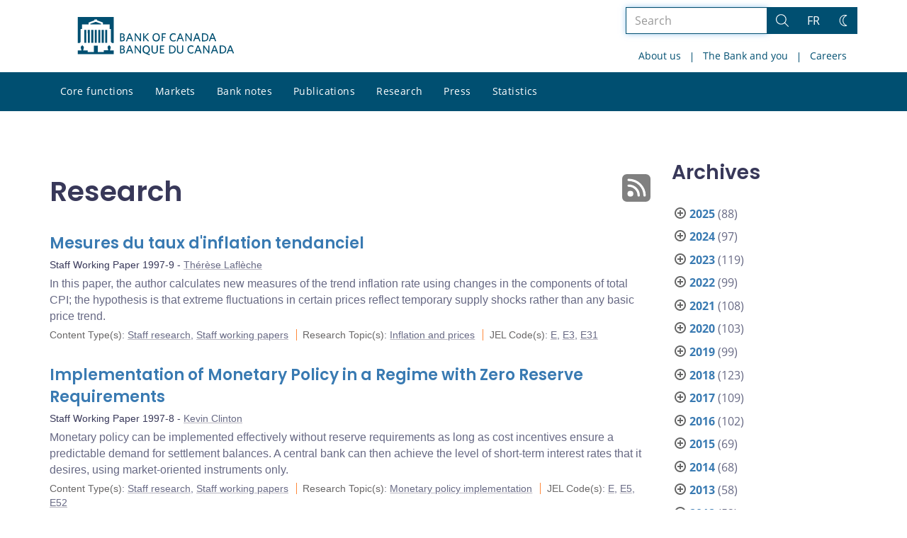

--- FILE ---
content_type: text/html; charset=UTF-8
request_url: https://www.bankofcanada.ca/1997/04/?content_type=staff-analytical-notes%2Cdiscussion-papers%2Cworking-papers%2Ctechnical-reports&post_type%5B0%5D=post&post_type%5B1%5D=page
body_size: 29398
content:
<!DOCTYPE html>
<html lang="en-US">
<head>
    <meta http-equiv="X-UA-Compatible" content="IE=edge">
    <meta http-equiv="content-type" content="text/html; charset=UTF-8"/>
    <meta name="twitter:card" content="summary"/>
    <meta name="twitter:site" content="@bankofcanada"/>
    <meta name="twitter:title" content="Research"/>
    <meta name="twitter:description" content="The Bank of Canada is the nation’s central bank. We are not a commercial bank and do not offer banking services to the public. Rather, we have responsibilities for Canada’s monetary policy, bank notes, financial system, and funds management. Our principal role, as defined in the Bank of Canada Act, is &amp;quot;to promote the economic and financial welfare of Canada.&amp;quot;"/>
    <meta name="twitter:image" content="https://www.bankofcanada.ca/wp-content/uploads/2018/05/4.jpg"/>
    <meta property="og:url" content="www.bankofcanada.ca/1997/04/?content_type=staff-analytical-notes%2Cdiscussion-papers%2Cworking-papers%2Ctechnical-reports&amp;post_type%5B0%5D=post&amp;post_type%5B1%5D=page"/>
    <meta property="og:title" content="Research"/>
    <meta property="og:image" content="https://www.bankofcanada.ca/wp-content/uploads/2022/01/default-og-image.jpg"/>
    <meta property="og:description" content="The Bank of Canada is the nation’s central bank. We are not a commercial bank and do not offer banking services to the public. Rather, we have responsibilities for Canada’s monetary policy, bank notes, financial system, and funds management. Our principal role, as defined in the Bank of Canada Act, is &amp;quot;to promote the economic and financial welfare of Canada.&amp;quot;"/>
    <meta property="og:type" content="website"/>
    <meta property="description" content="The Bank of Canada is the nation’s central bank. We are not a commercial bank and do not offer banking services to the public. Rather, we have responsibilities for Canada’s monetary policy, bank notes, financial system, and funds management. Our principal role, as defined in the Bank of Canada Act, is &amp;quot;to promote the economic and financial welfare of Canada.&amp;quot;"/>
    <meta name="viewport" content="width=device-width, initial-scale=1.0">
    <meta name="publication_date" content="1997-04-02"/>
    <meta name="last_modified_date" content="2020-04-01"/>
        <meta name='robots' content='noindex,follow'/>
    <meta name="citation_title" content="Mesures du taux d'inflation tendanciel">
    <meta name="citation_author" content="Laflèche, Thérèse">
    <meta name="citation_publication_date" content="1997/04/02">
    <meta name="citation_online_date" content="1997/04/02">
    <meta name="citation_year" content="1997">
    <meta name="citation_publisher" content="Bank of Canada">
    <meta name="citation_doi" content="10.34989/swp-1997-9">
    <meta name="citation_type" content="Staff Working Paper">
    <meta name="citation_technical_report_number" content="1997-9">
    <meta name="citation_abstract" content="In this paper, the author calculates new measures of the trend inflation rate using changes in the components of total CPI; the hypothesis is that extreme fluctuations in certain prices reflect temporary supply shocks rather than any basic price trend.">
    <meta name="citation_pdf_url" content="https://www.bankofcanada.ca/wp-content/uploads/2010/05/wp97-9.pdf">
    <meta name="citation_abstract_html_url" content="https://www.bankofcanada.ca/1997/04/working-paper-1997-9/">
    <title>Research - Bank of Canada</title>

    <link rel="alternate" hreflang="en-us" href="https://www.bankofcanada.ca/content_type/research/staff-analytical-notes/" />
<link rel="alternate" hreflang="fr-fr" href="https://www.banqueducanada.ca/content_type/recherches/notes-analytiques-du-personnel/" />
<link rel="alternate" hreflang="x-default" href="https://www.bankofcanada.ca/content_type/research/staff-analytical-notes/" />
<link rel='stylesheet' id='all-css-css'  href='https://www.bankofcanada.ca/wp-content/themes/ews-build-2024/css/all.css?dts=20250910160918' type='text/css' media='screen' />
<link rel='stylesheet' id='print-css-css'  href='https://www.bankofcanada.ca/wp-content/themes/ews-build-2024/css/print.css?dts=20250910160918' type='text/css' media='print' />
<link rel='stylesheet' id='kohana_datepicker_css-css'  href='https://www.bankofcanada.ca/wp-content/themes/ews-build-2024/css/datepicker/datepicker.css?dts=20250910160918' type='text/css' media='screen' />
<link rel='stylesheet' id='bocss-css-css'  href='https://www.bankofcanada.ca/wp-content/themes/ews-build-2024/css/BoCSS.css?dts=20250910160918' type='text/css' media='screen' />
<link rel='stylesheet' id='carrington-business-css'  href='https://www.bankofcanada.ca/wp-content/themes/ews-build-2024/style.css?dts=20250910160918' type='text/css' media='screen' />
<link rel='stylesheet' id='wp-block-library-css'  href='https://www.bankofcanada.ca/wp-includes/css/dist/block-library/style.min.css?dts=20250910160918' type='text/css' media='all' />
<style id='elasticpress-related-posts-style-inline-css' type='text/css'>
.editor-styles-wrapper .wp-block-elasticpress-related-posts ul,.wp-block-elasticpress-related-posts ul{list-style-type:none;padding:0}.editor-styles-wrapper .wp-block-elasticpress-related-posts ul li a>div{display:inline}

</style>
<style id='global-styles-inline-css' type='text/css'>
body{--wp--preset--color--black: #000000;--wp--preset--color--cyan-bluish-gray: #abb8c3;--wp--preset--color--white: #ffffff;--wp--preset--color--pale-pink: #f78da7;--wp--preset--color--vivid-red: #cf2e2e;--wp--preset--color--luminous-vivid-orange: #ff6900;--wp--preset--color--luminous-vivid-amber: #fcb900;--wp--preset--color--light-green-cyan: #7bdcb5;--wp--preset--color--vivid-green-cyan: #00d084;--wp--preset--color--pale-cyan-blue: #8ed1fc;--wp--preset--color--vivid-cyan-blue: #0693e3;--wp--preset--color--vivid-purple: #9b51e0;--wp--preset--gradient--vivid-cyan-blue-to-vivid-purple: linear-gradient(135deg,rgba(6,147,227,1) 0%,rgb(155,81,224) 100%);--wp--preset--gradient--light-green-cyan-to-vivid-green-cyan: linear-gradient(135deg,rgb(122,220,180) 0%,rgb(0,208,130) 100%);--wp--preset--gradient--luminous-vivid-amber-to-luminous-vivid-orange: linear-gradient(135deg,rgba(252,185,0,1) 0%,rgba(255,105,0,1) 100%);--wp--preset--gradient--luminous-vivid-orange-to-vivid-red: linear-gradient(135deg,rgba(255,105,0,1) 0%,rgb(207,46,46) 100%);--wp--preset--gradient--very-light-gray-to-cyan-bluish-gray: linear-gradient(135deg,rgb(238,238,238) 0%,rgb(169,184,195) 100%);--wp--preset--gradient--cool-to-warm-spectrum: linear-gradient(135deg,rgb(74,234,220) 0%,rgb(151,120,209) 20%,rgb(207,42,186) 40%,rgb(238,44,130) 60%,rgb(251,105,98) 80%,rgb(254,248,76) 100%);--wp--preset--gradient--blush-light-purple: linear-gradient(135deg,rgb(255,206,236) 0%,rgb(152,150,240) 100%);--wp--preset--gradient--blush-bordeaux: linear-gradient(135deg,rgb(254,205,165) 0%,rgb(254,45,45) 50%,rgb(107,0,62) 100%);--wp--preset--gradient--luminous-dusk: linear-gradient(135deg,rgb(255,203,112) 0%,rgb(199,81,192) 50%,rgb(65,88,208) 100%);--wp--preset--gradient--pale-ocean: linear-gradient(135deg,rgb(255,245,203) 0%,rgb(182,227,212) 50%,rgb(51,167,181) 100%);--wp--preset--gradient--electric-grass: linear-gradient(135deg,rgb(202,248,128) 0%,rgb(113,206,126) 100%);--wp--preset--gradient--midnight: linear-gradient(135deg,rgb(2,3,129) 0%,rgb(40,116,252) 100%);--wp--preset--duotone--dark-grayscale: url('#wp-duotone-dark-grayscale');--wp--preset--duotone--grayscale: url('#wp-duotone-grayscale');--wp--preset--duotone--purple-yellow: url('#wp-duotone-purple-yellow');--wp--preset--duotone--blue-red: url('#wp-duotone-blue-red');--wp--preset--duotone--midnight: url('#wp-duotone-midnight');--wp--preset--duotone--magenta-yellow: url('#wp-duotone-magenta-yellow');--wp--preset--duotone--purple-green: url('#wp-duotone-purple-green');--wp--preset--duotone--blue-orange: url('#wp-duotone-blue-orange');--wp--preset--font-size--small: 13px;--wp--preset--font-size--medium: 20px;--wp--preset--font-size--large: 36px;--wp--preset--font-size--x-large: 42px;}.has-black-color{color: var(--wp--preset--color--black) !important;}.has-cyan-bluish-gray-color{color: var(--wp--preset--color--cyan-bluish-gray) !important;}.has-white-color{color: var(--wp--preset--color--white) !important;}.has-pale-pink-color{color: var(--wp--preset--color--pale-pink) !important;}.has-vivid-red-color{color: var(--wp--preset--color--vivid-red) !important;}.has-luminous-vivid-orange-color{color: var(--wp--preset--color--luminous-vivid-orange) !important;}.has-luminous-vivid-amber-color{color: var(--wp--preset--color--luminous-vivid-amber) !important;}.has-light-green-cyan-color{color: var(--wp--preset--color--light-green-cyan) !important;}.has-vivid-green-cyan-color{color: var(--wp--preset--color--vivid-green-cyan) !important;}.has-pale-cyan-blue-color{color: var(--wp--preset--color--pale-cyan-blue) !important;}.has-vivid-cyan-blue-color{color: var(--wp--preset--color--vivid-cyan-blue) !important;}.has-vivid-purple-color{color: var(--wp--preset--color--vivid-purple) !important;}.has-black-background-color{background-color: var(--wp--preset--color--black) !important;}.has-cyan-bluish-gray-background-color{background-color: var(--wp--preset--color--cyan-bluish-gray) !important;}.has-white-background-color{background-color: var(--wp--preset--color--white) !important;}.has-pale-pink-background-color{background-color: var(--wp--preset--color--pale-pink) !important;}.has-vivid-red-background-color{background-color: var(--wp--preset--color--vivid-red) !important;}.has-luminous-vivid-orange-background-color{background-color: var(--wp--preset--color--luminous-vivid-orange) !important;}.has-luminous-vivid-amber-background-color{background-color: var(--wp--preset--color--luminous-vivid-amber) !important;}.has-light-green-cyan-background-color{background-color: var(--wp--preset--color--light-green-cyan) !important;}.has-vivid-green-cyan-background-color{background-color: var(--wp--preset--color--vivid-green-cyan) !important;}.has-pale-cyan-blue-background-color{background-color: var(--wp--preset--color--pale-cyan-blue) !important;}.has-vivid-cyan-blue-background-color{background-color: var(--wp--preset--color--vivid-cyan-blue) !important;}.has-vivid-purple-background-color{background-color: var(--wp--preset--color--vivid-purple) !important;}.has-black-border-color{border-color: var(--wp--preset--color--black) !important;}.has-cyan-bluish-gray-border-color{border-color: var(--wp--preset--color--cyan-bluish-gray) !important;}.has-white-border-color{border-color: var(--wp--preset--color--white) !important;}.has-pale-pink-border-color{border-color: var(--wp--preset--color--pale-pink) !important;}.has-vivid-red-border-color{border-color: var(--wp--preset--color--vivid-red) !important;}.has-luminous-vivid-orange-border-color{border-color: var(--wp--preset--color--luminous-vivid-orange) !important;}.has-luminous-vivid-amber-border-color{border-color: var(--wp--preset--color--luminous-vivid-amber) !important;}.has-light-green-cyan-border-color{border-color: var(--wp--preset--color--light-green-cyan) !important;}.has-vivid-green-cyan-border-color{border-color: var(--wp--preset--color--vivid-green-cyan) !important;}.has-pale-cyan-blue-border-color{border-color: var(--wp--preset--color--pale-cyan-blue) !important;}.has-vivid-cyan-blue-border-color{border-color: var(--wp--preset--color--vivid-cyan-blue) !important;}.has-vivid-purple-border-color{border-color: var(--wp--preset--color--vivid-purple) !important;}.has-vivid-cyan-blue-to-vivid-purple-gradient-background{background: var(--wp--preset--gradient--vivid-cyan-blue-to-vivid-purple) !important;}.has-light-green-cyan-to-vivid-green-cyan-gradient-background{background: var(--wp--preset--gradient--light-green-cyan-to-vivid-green-cyan) !important;}.has-luminous-vivid-amber-to-luminous-vivid-orange-gradient-background{background: var(--wp--preset--gradient--luminous-vivid-amber-to-luminous-vivid-orange) !important;}.has-luminous-vivid-orange-to-vivid-red-gradient-background{background: var(--wp--preset--gradient--luminous-vivid-orange-to-vivid-red) !important;}.has-very-light-gray-to-cyan-bluish-gray-gradient-background{background: var(--wp--preset--gradient--very-light-gray-to-cyan-bluish-gray) !important;}.has-cool-to-warm-spectrum-gradient-background{background: var(--wp--preset--gradient--cool-to-warm-spectrum) !important;}.has-blush-light-purple-gradient-background{background: var(--wp--preset--gradient--blush-light-purple) !important;}.has-blush-bordeaux-gradient-background{background: var(--wp--preset--gradient--blush-bordeaux) !important;}.has-luminous-dusk-gradient-background{background: var(--wp--preset--gradient--luminous-dusk) !important;}.has-pale-ocean-gradient-background{background: var(--wp--preset--gradient--pale-ocean) !important;}.has-electric-grass-gradient-background{background: var(--wp--preset--gradient--electric-grass) !important;}.has-midnight-gradient-background{background: var(--wp--preset--gradient--midnight) !important;}.has-small-font-size{font-size: var(--wp--preset--font-size--small) !important;}.has-medium-font-size{font-size: var(--wp--preset--font-size--medium) !important;}.has-large-font-size{font-size: var(--wp--preset--font-size--large) !important;}.has-x-large-font-size{font-size: var(--wp--preset--font-size--x-large) !important;}
</style>
<link rel='stylesheet' id='contact-form-7-css'  href='https://www.bankofcanada.ca/wp-content/plugins/contact-form-7/includes/css/styles.css?dts=20250910160918' type='text/css' media='all' />
<style id='contact-form-7-inline-css' type='text/css'>
.wpcf7 .wpcf7-recaptcha iframe {margin-bottom: 0;}.wpcf7 .wpcf7-recaptcha[data-align="center"] > div {margin: 0 auto;}.wpcf7 .wpcf7-recaptcha[data-align="right"] > div {margin: 0 0 0 auto;}
</style>
<link rel='stylesheet' id='elasticpress-facets-css'  href='https://www.bankofcanada.ca/wp-content/plugins/elasticpress/dist/css/facets-styles.css?dts=20250910160918' type='text/css' media='all' />
<link rel='stylesheet' id='fancybox-css'  href='https://www.bankofcanada.ca/wp-content/plugins/easy-fancybox/fancybox/1.5.4/jquery.fancybox.min.css?dts=20250910160918' type='text/css' media='screen' />
<style id='fancybox-inline-css' type='text/css'>
#fancybox-outer{background:#fff}#fancybox-content{background:#fff;border-color:#fff;color:inherit;}
</style>
<link rel='stylesheet' id='cf7cf-style-css'  href='https://www.bankofcanada.ca/wp-content/plugins/cf7-conditional-fields/style.css?dts=20250910160918' type='text/css' media='all' />

            <script type='text/javascript'>
                CFCT = {
                    url: 'https://www.bankofcanada.ca/'
                };
            </script>
        <script type='text/javascript' src='https://www.bankofcanada.ca/wp-includes/js/jquery/jquery.min.js?dts=20250910160918' id='jquery-core-js'></script>
<script type='text/javascript' src='https://www.bankofcanada.ca/wp-includes/js/jquery/jquery-migrate.min.js?dts=20250910160918' id='jquery-migrate-js'></script>
<script type='text/javascript' src='https://www.bankofcanada.ca/wp-content/themes/parent-build/js/numeral.min.js?dts=20250910160918' id='numeral-js'></script>
<script type='text/javascript' src='https://www.bankofcanada.ca/wp-content/themes/parent-build/js/numeralLocales.js?dts=20250910160918' id='numeralLocales-js'></script>
<script type='text/javascript' src='https://www.bankofcanada.ca/wp-content/themes/parent-build/js/checkStorageAvailable.js?dts=20250910160918' id='checkStorageAvailable-js'></script>
<script type='text/javascript' src='https://www.bankofcanada.ca/wp-content/themes/parent-build/js/theme-switch.js?dts=20250910160918' id='themeSwitch-js'></script>
<script type='text/javascript' src='https://www.bankofcanada.ca/wp-content/plugins/boc_post_callout/src/PostCallout/js/widget-card.js?dts=20250910160918' id='post_callout_js-js'></script>
<script type='text/javascript'>numeral.locale('boc_en')</script>

    <link rel="apple-touch-icon" sizes="57x57" href="https://www.bankofcanada.ca/wp-content/themes/ews-build-2024/img/favicon/apple-touch-icon-57x57.png">
<link rel="apple-touch-icon" sizes="60x60" href="https://www.bankofcanada.ca/wp-content/themes/ews-build-2024/img/favicon/apple-touch-icon-60x60.png">
<link rel="apple-touch-icon" sizes="72x72" href="https://www.bankofcanada.ca/wp-content/themes/ews-build-2024/img/favicon/apple-touch-icon-72x72.png">
<link rel="apple-touch-icon" sizes="76x76" href="https://www.bankofcanada.ca/wp-content/themes/ews-build-2024/img/favicon/apple-touch-icon-76x76.png">
<link rel="apple-touch-icon" sizes="114x114" href="https://www.bankofcanada.ca/wp-content/themes/ews-build-2024/img/favicon/apple-touch-icon-114x114.png">
<link rel="apple-touch-icon" sizes="120x120" href="https://www.bankofcanada.ca/wp-content/themes/ews-build-2024/img/favicon/apple-touch-icon-120x120.png">
<link rel="apple-touch-icon" sizes="144x144" href="https://www.bankofcanada.ca/wp-content/themes/ews-build-2024/img/favicon/apple-touch-icon-144x144.png">
<link rel="apple-touch-icon" sizes="152x152" href="https://www.bankofcanada.ca/wp-content/themes/ews-build-2024/img/favicon/apple-touch-icon-152x152.png">
<link rel="apple-touch-icon" sizes="180x180" href="https://www.bankofcanada.ca/wp-content/themes/ews-build-2024/img/favicon/apple-touch-icon-180x180.png">
<link rel="icon" type="image/png" sizes="32x32" href="https://www.bankofcanada.ca/wp-content/themes/ews-build-2024/img/favicon/favicon-32x32.png">
<link rel="icon" type="image/png" sizes="192x192" href="https://www.bankofcanada.ca/wp-content/themes/ews-build-2024/img/favicon/android-chrome-192x192.png">
<link rel="icon" type="image/png" sizes="16x16" href="https://www.bankofcanada.ca/wp-content/themes/ews-build-2024/img/favicon/favicon-16x16.png">
<link rel="manifest" href="https://www.bankofcanada.ca/wp-content/themes/ews-build-2024/img/favicon/site.webmanifest">
<link rel="mask-icon" href="https://www.bankofcanada.ca/wp-content/themes/ews-build-2024/img/favicon/safari-pinned-tab.svg" color="#23242C">
<link rel="shortcut icon" href="https://www.bankofcanada.ca/wp-content/themes/ews-build-2024/img/favicon/favicon-lightmode.ico" media="(prefers-color-scheme: light)">
<link rel="shortcut icon" href="https://www.bankofcanada.ca/wp-content/themes/ews-build-2024/img/favicon/favicon-darkmode.ico" media="(prefers-color-scheme: dark)">
<meta name="msapplication-TileColor" content="#FFFFFF">
<meta name="msapplication-config" content="https://www.bankofcanada.ca/wp-content/themes/ews-build-2024/img/favicon/browserconfig.xml">
<meta name="theme-color" content="#23242C">


    <script type="text/javascript">
        var bocVars = {
            'homeUrl': "https://www.bankofcanada.ca/",
            'lang': "en",
            'valetUrl': "https://www.bankofcanada.ca/valet/",
            'rpsUrl': "https://www.bankofcanada.ca/rps-api/"
        };
            var valet_url = bocVars.valetUrl;
            var chartLanguage = bocVars.lang;
            var seriesList = {};


    </script>


    <script async src="https://www.googletagmanager.com/gtag/js?id=G-D0WRRH3RZH"></script>

<script type="text/javascript">
    var gaVars = {
        domains: ['www.bankofcanada.ca','www.banqueducanada.ca'],
        ga4analyticsAccount: 'G-D0WRRH3RZH',
        baseUrl: 'https://www.bankofcanada.ca/',
        pageUrl: 'https://www.bankofcanada.ca/1997/04/?content_type=staff-analytical-notes%2Cdiscussion-papers%2Cworking-papers%2Ctechnical-reports&amp;post_type%5B0%5D=post&amp;post_type%5B1%5D=page',
        activeLang: 'en'
    };

    window.dataLayer = window.dataLayer || [];

    function gtag() {
        dataLayer.push(arguments);
        var event = arguments[1]
        var parameters = arguments[2];
        if (localStorage.getItem('_bocDebug') === 'true' && parameters) {
            if (typeof event === 'string') {
                var debugString = 'event: ' + (event.length <= 40 ? event : (event.substring(0, 38) + '..'));
            }
            for (var param in parameters) {
                let value = parameters[param];
                if (typeof value === 'string') {
                    debugString = debugString.concat("\n  " + param + ": " +
                            (value.length <= 100 ? value : value.toString().substring(0, 98) + '..'));
                }
            }
            console.log(debugString, '\n', parameters);
        }
    }

    gtag('js', new Date());

    var DNT = 'no';
    if (navigator.doNotTrack === "yes" || navigator.doNotTrack === "1" || navigator.msDoNotTrack === "1"
        || window.doNotTrack === "yes" || window.doNotTrack === "1" || window.msDoNotTrack === "1") {
        DNT = 'yes';
    }

    var options = {
        // By default gtag('config'...) triggers a page_view, we need to disable it here because we
        // are sending a manual page_view event with dimensions later, this is to avoid duplicate page_view events
        'send_page_view': false,
        'linker': {
            'domains': gaVars.domains
        },
        'link_attribution': {
            'cookie_name': '_gaela',
            'cookie_expires': 60,
            'levels': 9
        },
        'anonymize_ip': true,
        // We need to map dimensions to the Custom Dimension Names set in Google Analytics
        'custom_map': {'dimension1': 'DNT', 'dimension2': 'URLAnchor'},
    };

    if (gaVars.ga4analyticsAccount) {
        gtag('config', gaVars.ga4analyticsAccount, options);
    }
    // Manually send page_view event with dimensions
    gtag('event', 'page_view', {'DNT': DNT, 'URLAnchor': location.hash});

    if (localStorage.getItem('_bocDebug') === 'true') {
        // eslint-disable-next-line no-console
        console.log("  Options:", options, "\ndataLayer: ", dataLayer);
    }

    /**
     * Ensures all YouTube embed iframes within the specified container have the IFrame Player API enabled.
     * Adds or updates the 'enablejsapi=1' parameter in the iframe src if missing.
     * Handles invalid iframe src values gracefully.
     *
     * @param {Element|Document} container - The DOM element or document to search within.
     */
    function enableIFramePlayerAPI(container) {
        const iframes = container.querySelectorAll('iframe[src*="youtube.com/embed"]');

        iframes.forEach((iframe) => {
            try {
                const src = new URL(iframe.src);

                const enableJsApi = src.searchParams.get('enablejsapi');
                if (enableJsApi !== '1') {
                    src.searchParams.set('enablejsapi', '1');
                    iframe.src = src.toString();
                }
            } catch (e) {
                console.warn('Invalid iframe src:', iframe.src, e);
            }
        });
    }

    // Enable the JS IFrame Player API on all YouTube videos on the page
    document.addEventListener('DOMContentLoaded', () => {
        enableIFramePlayerAPI(document.body);

        // Make sure it works with the ajax updater
        jQuery('#main-content').on('ajax-updater:page-loaded', () => {
            enableIFramePlayerAPI(document.body);
        });
    });

</script>


    <script type="application/ld+json">
        {
          "@context": "http://schema.org/",
          "@type": "Organization",
          "name": "Bank of Canada",
          "url" : "https://www.bankofcanada.ca/",
          "sameAs":[
          "https://twitter.com/bankofcanada",
          "https://www.linkedin.com/company/12682",
          "https://www.youtube.com/user/bankofcanadaofficial",
          "https://www.flickr.com/photos/bankofcanada/"
          ]
        }
    </script>
</head>

<body class="postid-25387 no-js">
<div id="skip" class="hidden-xs hidden-sm">

    <div id="skip-link-wrapper">
        <a id="skip-link" href="#main-content">Skip to content</a>
    </div>
</div>
<div class="top-bar-wrap hidden-xs hidden-sm">
    <div class="container header-grid">
        <div id="header-logo">
            <a hreflang='en' href="https://www.bankofcanada.ca/" title="Home" tabindex="0">
                <svg id="Layer_1" data-name="Layer 1" xmlns="http://www.w3.org/2000/svg" viewBox="0 0 134.46 32.93"><title>Home</title><path d="M5.61,11.1H7.37v11.2H5.61Zm3,0h1.76v11.2H8.62Zm3,0h1.76v11.2H11.62Zm3,0h1.76v11.2H14.62Zm9,0h1.76v11.2H23.62Zm-3,0h1.76v11.2H20.62Zm-3,0h1.76v11.2H17.62ZM27.69,28.71a8,8,0,0,0,.63-2.5c0-.69,0-.91-.8-1.17,0,0-.09,0-.09-.17a.14.14,0,0,1,.13-.15,0,0,0,0,0,0,0c0-.1,0-.28-.56-.28s-.55.18-.56.28a0,0,0,0,0,0,0,.14.14,0,0,1,.13.15c0,.14-.09.17-.09.17-.85.26-.83.47-.8,1.17a8.31,8.31,0,0,0,.63,2.49v0H22.39v1.41H17.15V24.73H13.85v5.43H8.61V28.75h-4v0a8.24,8.24,0,0,0,.63-2.49c0-.69.05-.91-.8-1.17,0,0-.09,0-.09-.17a.14.14,0,0,1,.13-.15s0,0,0,0,0-.28-.56-.28-.56.18-.56.28,0,0,0,0a.14.14,0,0,1,.13.15c0,.14-.09.17-.09.17-.85.26-.84.47-.8,1.17a8,8,0,0,0,.63,2.49v0H0V32H31V28.75H27.69v0ZM20.11,5.81,15.5,4.16,10.89,5.81V6.4h9.22ZM0,0V22.39H1.59l.92-.95V10.38H3.61V6.44H9.26V4.81l5.1-1.92V2.2h2.26v.68l5.1,1.92V6.44h5.65v3.94h1.11V21.44l.92.95H31V0Z" transform="translate(0)"/><g id="Layer_1-2" data-name="Layer 1"><path d="M38.11,31.41H36.45V24.53h1.66c1.53,0,2.23.7,2.23,1.78a1.46,1.46,0,0,1-1,1.4,1.65,1.65,0,0,1,1.27,1.66c0,1.4-1,2-2.55,2m0-6.05h-.76v2.1H38c.89,0,1.4-.38,1.4-1.08S39,25.35,38.11,25.35Zm0,2.8h-.76v2.42h.76c1,0,1.53-.38,1.53-1.21S39.13,28.16,38.11,28.16Z" transform="translate(0)"/><path d="M46.83,31.47,46,29.37H43.2l-.76,2h-1l2.67-6.88h1l2.61,6.75-.89.19M44.6,25.61l-1.08,2.87h2.17Z" transform="translate(0)"/><polyline points="53.65 31.41 49.89 26.05 49.89 31.41 49.06 31.41 49.06 24.53 49.89 24.53 53.52 29.69 53.52 24.53 54.35 24.53 54.35 31.41 53.65 31.41"/><path d="M60,31.28l2,.7-.19,1L58,31.41A3.34,3.34,0,0,1,55.75,28c0-2.1,1.27-3.57,3.18-3.57s3.12,1.46,3.12,3.57A3.18,3.18,0,0,1,60,31.28m-1-6c-1.34,0-2.17,1-2.17,2.67s.83,2.74,2.17,2.74S61.1,29.62,61.1,28,60.27,25.29,58.93,25.29Z" transform="translate(0)"/><path d="M66.13,31.53a2.53,2.53,0,0,1-2.67-2.74V24.53h1v4.14c0,1.21.51,2,1.72,2s1.72-.7,1.72-2v-4.2h1v4.2a2.56,2.56,0,0,1-2.67,2.87" transform="translate(0)"/><polyline points="70.72 31.41 70.72 24.53 74.41 24.53 74.41 25.42 71.61 25.42 71.61 27.39 73.77 27.39 73.9 28.22 71.61 28.22 71.61 30.51 74.47 30.51 74.47 31.41 70.72 31.41"/><path d="M80.65,31.41h-2V24.53h2c2.36,0,3.63,1.4,3.63,3.44S83,31.41,80.65,31.41m.06-6.05H79.63v5.16h1.08a2.37,2.37,0,0,0,2.67-2.61A2.44,2.44,0,0,0,80.71,25.35Z" transform="translate(0)"/><path d="M88,31.53a2.53,2.53,0,0,1-2.67-2.74V24.53h1v4.14c0,1.21.51,2,1.72,2s1.72-.7,1.72-2v-4.2h1v4.2A2.56,2.56,0,0,1,88,31.53" transform="translate(0)"/><path d="M97.59,31.53c-1.91,0-3.18-1.4-3.18-3.57s1.27-3.57,3.18-3.57a3.29,3.29,0,0,1,2,.57l-.13,1a2.94,2.94,0,0,0-1.85-.64c-1.4,0-2.23,1-2.23,2.67s.83,2.67,2.23,2.67a3.17,3.17,0,0,0,1.91-.7l.13.89a3.26,3.26,0,0,1-2,.7" transform="translate(0)"/><path d="M105.74,31.47l-.83-2.1h-2.8l-.76,2h-1l2.67-6.88h1l2.67,6.75-1,.19m-2.23-5.86-1.08,2.87h2.23Z" transform="translate(0)"/><polyline points="112.62 31.41 108.86 26.05 108.86 31.41 107.97 31.41 107.97 24.53 108.8 24.53 112.43 29.69 112.43 24.53 113.32 24.53 113.32 31.41 112.62 31.41"/><path d="M119.94,31.47l-.83-2.1h-2.8l-.76,2h-1l2.67-6.88h1l2.61,6.75-.89.19m-2.23-5.86-1.08,2.87h2.17Z" transform="translate(0)"/><path d="M124.15,31.41h-2V24.53h2c2.36,0,3.63,1.4,3.63,3.44s-1.27,3.44-3.63,3.44m.06-6.05h-1.08v5.16h1.08a2.32,2.32,0,0,0,2.61-2.61A2.39,2.39,0,0,0,124.21,25.35Z" transform="translate(0)"/><path d="M133.51,31.47l-.83-2.1h-2.8l-.76,2h-1l2.67-6.88h1l2.67,6.75-1,.19m-2.23-5.86-1.08,2.87h2.17Z" transform="translate(0)"/><path d="M38.11,21H36.45V14.08h1.66c1.53,0,2.23.7,2.23,1.78a1.46,1.46,0,0,1-1,1.4,1.65,1.65,0,0,1,1.27,1.66c0,1.4-1,2-2.55,2m0-6.05h-.76V17H38c.89,0,1.4-.38,1.4-1.08S39,14.91,38.11,14.91Zm0,2.8h-.76v2.42h.76c1,0,1.53-.38,1.53-1.21S39.13,17.71,38.11,17.71Z" transform="translate(0)"/><path d="M46.83,21,46,18.86H43.2L42.44,21h-1l2.67-6.88h1l2.61,6.75-.89.19M44.6,15.17,43.52,18h2.17Z" transform="translate(0)"/><polyline points="53.65 20.96 49.89 15.61 49.89 20.96 49.06 20.96 49.06 14.08 49.89 14.08 53.52 19.24 53.52 14.08 54.35 14.08 54.35 20.96 53.65 20.96"/><polyline points="60.46 21.02 57.21 17.46 57.21 20.96 56.26 20.96 56.26 14.08 57.21 14.08 57.21 17.14 60.14 14.08 61.23 14.08 58.23 17.27 61.42 20.77 60.46 21.02"/><path d="M67.47,21.09c-1.91,0-3.12-1.4-3.12-3.57S65.56,14,67.53,14s3.12,1.4,3.12,3.57-1.21,3.57-3.18,3.57m0-6.3c-1.34,0-2.17,1.08-2.17,2.67s.83,2.67,2.17,2.67,2.17-1.08,2.17-2.67S68.87,14.78,67.47,14.78Z" transform="translate(0)"/><polyline points="73.2 14.91 73.2 17.01 75.24 17.01 75.43 17.9 73.2 17.9 73.2 20.96 72.24 20.96 72.24 14.08 75.81 14.08 75.81 14.91 73.2 14.91"/><path d="M82.3,21.09c-1.91,0-3.18-1.4-3.18-3.57S80.39,14,82.3,14a3.29,3.29,0,0,1,2,.57l-.13,1a2.94,2.94,0,0,0-1.85-.64c-1.4,0-2.23,1.08-2.23,2.67s.83,2.67,2.23,2.67a3.17,3.17,0,0,0,1.91-.7l.13.89a3.56,3.56,0,0,1-2,.7" transform="translate(0)"/><path d="M90.46,21l-.83-2.1h-2.8L86,21H85l2.67-6.88h1l2.61,6.75-.83.19m-2.23-5.86L87.14,18h2.17Z" transform="translate(0)"/><polyline points="97.27 20.96 93.51 15.61 93.51 20.96 92.62 20.96 92.62 14.08 93.45 14.08 97.14 19.24 97.14 14.08 97.97 14.08 97.97 20.96 97.27 20.96"/><path d="M104.66,21l-.83-2.1H101l-.76,2h-1L102,14.08h1l2.61,6.75-.89.19m-2.23-5.86L101.35,18h2.17Z" transform="translate(0)"/><path d="M108.8,21h-2V14.08h2c2.36,0,3.63,1.4,3.63,3.44S111.15,21,108.8,21m.06-6.05h-1.08v5.16h1.08a2.32,2.32,0,0,0,2.61-2.61A2.36,2.36,0,0,0,108.86,14.91Z" transform="translate(0)"/><path d="M118.16,21l-.83-2.17h-2.8l-.76,2h-1L115.48,14h1l2.67,6.75-1,.25m-2.23-5.86L114.85,18h2.23Z" transform="translate(0)"/></g></svg>
            </a>
        </div>
        <div id='toolbar-lg' class='pull-right'>
            <form id="google-search-form" name="gs" method="get" action="https://www.bankofcanada.ca/search/" role='form' class='form-inline'>
    <div class="form-group search-group">
        <div class="flex-search-container">

            <label for="search" class="sr-only">Search the site</label>
            <input type="text" title="Search" name="esearch" maxlength="256"
                   placeholder="Search"
                   id="search"
                   class="form-control search-space search-input"
                   value=""
                   autofocus
            />
            <div class="input-group-btn">
                <button class='btn btn-default search-button' type="submit">
                    <span class='sr-only'>Search</span>
                    <div class="bocss-icon bocss-icon__full bocss-icon__search">
    <!-- Generator: Adobe Illustrator 22.1.0, SVG Export Plug-In . SVG Version: 6.00 Build 0)  --><svg version="1.1" xmlns="http://www.w3.org/2000/svg" xmlns:xlink="http://www.w3.org/1999/xlink" x="0px" y="0px" viewbox="0 0 24 24" style="enable-background:new 0 0 24 24;" xml:space="preserve">
<g>
	<path d="M23.245,23.996c-0.2,0-0.389-0.078-0.53-0.22L16.2,17.26c-0.761,0.651-1.618,1.182-2.553,1.579
		c-1.229,0.522-2.52,0.787-3.837,0.787c-1.257,0-2.492-0.241-3.673-0.718c-2.431-0.981-4.334-2.849-5.359-5.262
		c-1.025-2.412-1.05-5.08-0.069-7.51S3.558,1.802,5.97,0.777C7.199,0.254,8.489-0.01,9.807-0.01c1.257,0,2.492,0.242,3.673,0.718
		c2.431,0.981,4.334,2.849,5.359,5.262c1.025,2.413,1.05,5.08,0.069,7.51c-0.402,0.996-0.956,1.909-1.649,2.718l6.517,6.518
		c0.292,0.292,0.292,0.768,0,1.061C23.634,23.918,23.445,23.996,23.245,23.996z M9.807,1.49c-1.115,0-2.209,0.224-3.25,0.667
		C4.513,3.026,2.93,4.638,2.099,6.697c-0.831,2.059-0.81,4.318,0.058,6.362c0.869,2.044,2.481,3.627,4.54,4.458
		c1.001,0.404,2.048,0.608,3.112,0.608c1.115,0,2.209-0.224,3.25-0.667c0.974-0.414,1.847-0.998,2.594-1.736
		c0.01-0.014,0.021-0.026,0.032-0.037c0.016-0.016,0.031-0.029,0.045-0.039c0.763-0.771,1.369-1.693,1.786-2.728
		c0.831-2.059,0.81-4.318-0.059-6.362c-0.868-2.044-2.481-3.627-4.54-4.458C11.918,1.695,10.871,1.49,9.807,1.49z"></path>
</g>
</svg>

</div>

                </button>
            </div>
        </div>
    </div>
</form>

<script>
    const skip = document.getElementById("skip-link");
    let firstTab = false
    document.addEventListener("keydown", function (event) {
        if (event.keyCode == 9 && !firstTab) {
            event.preventDefault();
            skip.focus();
            firstTab = true;
        }
    })
</script>
            <a id='langSwitch'
             href='https://www.banqueducanada.ca/?year=1997&monthnum=04&post_type%5B0%5D=post&post_type%5B1%5D=page&content_type=notes-analytiques-du-personnel%2Cdocuments-d-analyse%2Cdocuments-de-travail%2Crapports-techniques' class='btn btn-default lang-analytics' aria-label='basculez vers le français' lang='fr'>FR</a>
                <button id="theme-switcher-light" type="button" title="Change theme" class="bocss-button bocss-button--navigation bocss-button--small bocss-button--icon-only" data-action="theme-switch">
    <div class="bocss-icon bocss-icon__small bocss-icon__sun">
    <svg xmlns="http://www.w3.org/2000/svg" xmlns:xlink="http://www.w3.org/1999/xlink" version="1.1" x="0px" y="0px" viewbox="0 0 24 24" style="enable-background:new 0 0 24 24;" xml:space="preserve"><title>Change theme</title>
<g>
	<path d="M12,19.5c-4.135,0-7.5-3.365-7.5-7.5S7.865,4.5,12,4.5s7.5,3.365,7.5,7.5S16.135,19.5,12,19.5z M12,6c-3.308,0-6,2.692-6,6   s2.692,6,6,6s6-2.692,6-6S15.308,6,12,6z"></path>
	<path d="M12,3c-0.414,0-0.75-0.336-0.75-0.75v-1.5C11.25,0.336,11.586,0,12,0s0.75,0.336,0.75,0.75v1.5C12.75,2.664,12.414,3,12,3z   "></path>
	<path d="M18.894,5.856c-0.2,0-0.389-0.078-0.53-0.22c-0.142-0.142-0.22-0.33-0.22-0.53c0-0.2,0.078-0.389,0.22-0.53l1.061-1.061   c0.142-0.142,0.33-0.22,0.53-0.22s0.389,0.078,0.53,0.22c0.142,0.142,0.22,0.33,0.22,0.53c0,0.2-0.078,0.389-0.22,0.53   l-1.061,1.061C19.283,5.778,19.094,5.856,18.894,5.856z"></path>
	<path d="M21.75,12.75C21.336,12.75,21,12.414,21,12s0.336-0.75,0.75-0.75h1.5c0.414,0,0.75,0.336,0.75,0.75s-0.336,0.75-0.75,0.75   H21.75z"></path>
	<path d="M19.955,20.705c-0.2,0-0.389-0.078-0.53-0.22l-1.061-1.061c-0.292-0.292-0.292-0.768,0-1.061   c0.142-0.142,0.33-0.22,0.53-0.22s0.389,0.078,0.53,0.22l1.061,1.061c0.292,0.292,0.292,0.768,0,1.061   C20.344,20.627,20.155,20.705,19.955,20.705z"></path>
	<path d="M12,24c-0.414,0-0.75-0.336-0.75-0.75v-1.5c0-0.414,0.336-0.75,0.75-0.75s0.75,0.336,0.75,0.75v1.5   C12.75,23.664,12.414,24,12,24z"></path>
	<path d="M4.045,20.705c-0.2,0-0.389-0.078-0.53-0.22c-0.142-0.142-0.22-0.33-0.22-0.53s0.078-0.389,0.22-0.53l1.061-1.061   c0.141-0.142,0.33-0.22,0.53-0.22s0.389,0.078,0.53,0.22c0.292,0.292,0.292,0.768,0,1.061l-1.061,1.061   C4.434,20.627,4.246,20.705,4.045,20.705z"></path>
	<path d="M0.75,12.75C0.336,12.75,0,12.414,0,12s0.336-0.75,0.75-0.75h1.5C2.664,11.25,3,11.586,3,12s-0.336,0.75-0.75,0.75H0.75z"></path>
	<path d="M5.106,5.856c-0.2,0-0.389-0.078-0.53-0.22L3.515,4.575c-0.142-0.141-0.22-0.33-0.22-0.53s0.078-0.389,0.22-0.53   c0.141-0.142,0.33-0.22,0.53-0.22s0.389,0.078,0.53,0.22l1.061,1.061c0.142,0.141,0.22,0.33,0.22,0.53s-0.078,0.389-0.22,0.53   C5.495,5.778,5.306,5.856,5.106,5.856z"></path>
</g>
</svg>

</div>

    
    <span class ='sr-only'> Change theme </span>
</button>
                <button id="theme-switcher-dark" type="button" title="Change theme" class="bocss-button bocss-button--navigation bocss-button--small bocss-button--icon-only" data-action="theme-switch">
    <div class="bocss-icon bocss-icon__small bocss-icon__moon">
    <svg xmlns="http://www.w3.org/2000/svg" xmlns:xlink="http://www.w3.org/1999/xlink" version="1.1" x="0px" y="0px" viewbox="0 0 24 24" style="enable-background:new 0 0 24 24;" xml:space="preserve"><title>Change theme</title>
<g>
	<path d="M15.937,23.962c-1.216,0-2.426-0.187-3.596-0.554c-3.058-0.96-5.559-3.054-7.042-5.896   c-1.483-2.842-1.771-6.091-0.811-9.149c0.961-3.058,3.054-5.559,5.896-7.042c1.714-0.895,3.63-1.368,5.539-1.368   c1.218,0,2.433,0.187,3.609,0.557c0.314,0.099,0.525,0.386,0.525,0.715c0,0.329-0.211,0.617-0.525,0.716   c-4.396,1.383-7.35,5.409-7.351,10.018c0.001,4.608,2.955,8.634,7.351,10.017c0.314,0.099,0.525,0.386,0.525,0.715   s-0.211,0.617-0.525,0.715C18.363,23.775,17.153,23.962,15.937,23.962z M15.924,1.454c-1.67,0-3.345,0.414-4.846,1.197   C8.592,3.949,6.76,6.137,5.92,8.813c-0.841,2.676-0.589,5.519,0.709,8.005s3.486,4.318,6.162,5.159   c1.025,0.322,2.084,0.485,3.147,0.485c0.289,0,0.578-0.012,0.866-0.036c-3.754-2.101-6.121-6.087-6.122-10.466   c0.001-4.381,2.369-8.367,6.124-10.468C16.513,1.466,16.218,1.454,15.924,1.454z"></path>
</g>
</svg>

</div>

    
    <span class ='sr-only'> Change theme </span>
</button>
        </div>

        <nav class="navbar-secondary" aria-label="Secondary navigation">
            <ul id="menu-secondary-menu-en" class="nav navbar-nav top-level"><li id="menu-item-243600" class="menu-item menu-item-type-post_type menu-item-object-page"><a href="https://www.bankofcanada.ca/about/">About us </a><div class="sub-menu"><div class="sub-menu-content">
					<div id="cfct-build-148169" class="cfct-build grid hideoverflow">
						<div class="row"><div class="col-sm-4 cfct-block">
			<div class="cfct-module cfct-widget-module-bochtml">
				<div class="cfct-mod-content"> <h2><a href="https://www.bankofcanada.ca/about/">About us</a></h2>
        <ul>
				<li><a href="https://www.bankofcanada.ca/about/">What we do</a></li>
				<li><a href="https://www.bankofcanada.ca/about/our-offices/">Our offices</a></li>
				<li><a href="https://www.bankofcanada.ca/about/our-vision-our-values-our-promise/">Our vision</a></li>
				<li><a href="https://www.bankofcanada.ca/about/our-history/">History</a></li>
				<li><a href="https://www.bankofcanada.ca/about/contact-information/">Contact us</a></li>
        </ul>
												<h3>Corporate governance</h3>
				        <ul>
								
        <li><a href="https://www.bankofcanada.ca/about/board-of-directors/">Board of Directors</a></li>
        <li><a href="https://www.bankofcanada.ca/about/governing-council/">Our leadership</a></li>
        <li><a href="https://www.bankofcanada.ca/about/governance-documents/">Governance documents</a></li>
				        </ul>

</div>
			</div></div><div class="col-sm-4 cfct-block">
			<div class="cfct-module cfct-widget-module-postcalloutwidget">
				<div class="cfct-mod-content"><div class="post-callout-wrapper ">
                <div class="row">
                    <div class="col-sm-12">
                        <img width="500" height="250" src="https://www.bankofcanada.ca/wp-content/uploads/2025/03/Accessibility_callout-2x1-1-500x250.jpg" class="cfct-mod-image  large-landscape" alt="" loading="lazy" />
                        
                    </div>
                </div>

    <div class="row">
        <div class="col-sm-12">
    <a aria-label="Accessibility" title="Accessibility" href="https://www.bankofcanada.ca/accessibility/"  class="post-callout-link">
        <h2 class='cfct-mod-title post-callout-title'>
            Accessibility
        </h2>
    </a>




            <div class="cfct-mod-content ">
                        <p>A plan that shares how the Bank strives to be accessible to everyone</p>
                
            </div>
        </div>
    </div>

</div>
</div>
			</div></div><div class="col-sm-4 cfct-block">
			<div class="cfct-module cfct-widget-module-postcalloutwidget">
				<div class="cfct-mod-content"><div class="post-callout-wrapper ">
                <div class="row">
                    <div class="col-sm-12">
                        <img width="500" height="250" src="https://www.bankofcanada.ca/wp-content/uploads/2024/09/rap-carousel-500x250.jpg" class="cfct-mod-image  large-landscape" alt="" loading="lazy" />
                        
                    </div>
                </div>

    <div class="row">
        <div class="col-sm-12">
    <a aria-label="Reconciliation Action Plan" title="Reconciliation Action Plan" href="https://www.bankofcanada.ca/about/governance-documents/reconciliation-action-plan/"  class="post-callout-link">
        <h2 class='cfct-mod-title post-callout-title'>
            Reconciliation Action Plan
        </h2>
    </a>




            <div class="cfct-mod-content ">
                        <p>A plan to guide the Bank along its Reconciliation journey</p>
                
            </div>
        </div>
    </div>

</div>
</div>
			</div></div></div>
					</div>
					</div></div></li>
<li id="menu-item-245569" class="menu-item menu-item-type-post_type menu-item-object-page"><a href="https://www.bankofcanada.ca/the-bank-and-you/">The Bank and you </a><div class="sub-menu"><div class="sub-menu-content">
					<div id="cfct-build-243564" class="cfct-build grid hideoverflow">
						<div class="row"><div class="col-sm-4 cfct-block">
			<div class="cfct-module cfct-widget-module-bochtml">
				<div class="cfct-mod-content">        <h2><a href="https://www.bankofcanada.ca/the-bank-and-you/">The Bank and you</a></h2>
        <ul>
				 <li><a href="https://www.bankofcanada.ca/the-bank-and-you/engaging-with-canadians/">Engaging with Canadians</a></li>
				<li><a href="https://www.bankofcanada.ca/the-bank-and-you/promoting-economic-literacy-and-education/">Promoting economic literacy and education</a></li>
        </ul>
</div>
			</div>
			<div class="cfct-module cfct-widget-module-bochtml">
				<div class="cfct-mod-content">								        <h3><a href="https://www.bankofcanada.ca/about/educational-resources/">Educational resources</a></h3>
        <ul>
				<li><a href="https://www.bankofcanada.ca/publications/the-economy-plain-and-simple/">The Economy, Plain and Simple</a></li>
        <li><a href="https://www.bankofcanada.ca/about/educational-resources/explainers/">Explainers</a></li>
        <li><a href="https://www.bankofcanada.ca/about/educational-resources/financial-education-resources/">Financial education resources</a></li>
				<li><a href="https://www.bankofcanada.ca/about/background-materials/">Background materials</a></li>
                </ul>
</div>
			</div></div><div class="col-sm-4 cfct-block">
			<div class="cfct-module cfct-widget-module-postcalloutwidget">
				<div class="cfct-mod-content"><div class="post-callout-wrapper ">
                <div class="row">
                    <div class="col-sm-12">
                        <img width="500" height="250" src="https://www.bankofcanada.ca/wp-content/uploads/2025/03/museum-feature-500x250.jpg" class="cfct-mod-image  large-landscape" alt="" loading="lazy" />
                        
                    </div>
                </div>

    <div class="row">
        <div class="col-sm-12">
    <a aria-label="Bank of Canada Museum" title="Bank of Canada Museum" href="https://www.bankofcanadamuseum.ca/"  class="post-callout-link">
        <h2 class='cfct-mod-title post-callout-title'>
            Bank of Canada Museum
        </h2>
    </a>




            <div class="cfct-mod-content ">
                        <p>Expand your understanding of spending and saving, discover your place in the economy and explore a world-class currency collection.</p>
                
            </div>
        </div>
    </div>

</div>
</div>
			</div></div><div class="col-sm-4 cfct-block">
			<div class="cfct-module cfct-widget-module-postcalloutwidget">
				<div class="cfct-mod-content"><div class="post-callout-wrapper ">
                <div class="row">
                    <div class="col-sm-12">
                        <img width="500" height="250" src="https://www.bankofcanada.ca/wp-content/uploads/2025/03/Central-bank_callout-2x1-1-500x250.jpg" class="cfct-mod-image  large-landscape" alt="" loading="lazy" />
                        
                    </div>
                </div>

    <div class="row">
        <div class="col-sm-12">
    <a aria-label="What is a central bank?" title="What is a central bank?" href="https://www.bankofcanada.ca/2024/12/what-is-a-central-bank/" data-content-type='Explainers' class="post-callout-link">
        <h2 class='cfct-mod-title post-callout-title'>
            What is a central bank?
        </h2>
    </a>




            <div class="cfct-mod-content ">
                        <p>A central bank works to promote a country’s economic stability and its citizens’ financial well-being.</p>
                
            </div>
        </div>
    </div>

</div>
</div>
			</div></div></div>
					</div>
					</div></div></li>
<li id="menu-item-243603" class="menu-item menu-item-type-post_type menu-item-object-page"><a href="https://www.bankofcanada.ca/careers/">Careers </a><div class="sub-menu"><div class="sub-menu-content">
					<div id="cfct-build-243574" class="cfct-build grid hideoverflow">
						<div class="row"><div class="col-sm-4 cfct-block">
			<div class="cfct-module cfct-widget-module-bochtml">
				<div class="cfct-mod-content">        <h2><a href="https://www.bankofcanada.ca/careers/">Careers</a></h2>
        <ul>
				<li><a href="https://www.bankofcanada.ca/careers/working-here/">Work at the Bank</a></li>
        <li><a href="https://www.bankofcanada.ca/careers/scholarship-awards/">Scholarship awards</a></li>
				<li><a href="https://www.bankofcanada.ca/careers/students/">Students and recent grads</a></li>
        </ul>
</div>
			</div></div><div class="col-sm-4 cfct-block">
			<div class="cfct-module cfct-widget-module-bochtml">
				<div class="cfct-mod-content"><div style="width:70%; margin-top: 20px;">
	<figure><img src="https://www.bankofcanada.ca/wp-content/uploads/2025/12/top100-2026_transparent_en.svg" alt="" title="Canada’s Top 100 Employers 2026" class=" alignnone" /></figure>
</div>
</div>
			</div></div><div class="col-sm-4 cfct-block">
			<div class="cfct-module cfct-widget-module-postcalloutwidget">
				<div class="cfct-mod-content"><div class="post-callout-wrapper ">
                <div class="row">
                    <div class="col-sm-12">
                        <img width="500" height="250" src="https://www.bankofcanada.ca/wp-content/uploads/2025/12/Careers_callout-500x250.png" class="cfct-mod-image  large-landscape" alt="Two people smiling at the camera: a middle-aged man wearing glasses with fair skin and light brown hair that is grey on the sides, and a woman with medium skin and long curly dark hair." loading="lazy" />
                        
                    </div>
                </div>

    <div class="row">
        <div class="col-sm-12">
    <a aria-label="Work at the Bank" title="Work at the Bank" href="https://www.bankofcanada.ca/careers/working-here/"  class="post-callout-link">
        <h2 class='cfct-mod-title post-callout-title'>
            Work at the Bank
        </h2>
    </a>




            <div class="cfct-mod-content ">
                        <p>Level up your career with us.</p>
                
            </div>
        </div>
    </div>

</div>
</div>
			</div></div></div>
					</div>
					</div></div></li>
</ul>
        </nav>
    </div>

</div>


<nav id="navbar-accordion" class="navbar navbar-default" aria-label="Primary navigation">
    <div class="container">
        <div class="navbar-header visible-sm visible-xs">
            <a hreflang='en' id="top-xs" href="https://www.bankofcanada.ca/" class='pull-left'>
                <i class='icon-boc-logo'></i><span class="sr-only">Home</span>
            </a>
            <button type="button" id="mobile-menu-toggle" class="navbar-toggle">
                <span class="sr-only">Toggle navigation</span>
                <span class="icon-bar"></span>
                <span class="icon-bar"></span>
                <span class="icon-bar"></span>
            </button>
                <a id='langSwitch'
             href='https://www.banqueducanada.ca/?year=1997&monthnum=04&post_type%5B0%5D=post&post_type%5B1%5D=page&content_type=notes-analytiques-du-personnel%2Cdocuments-d-analyse%2Cdocuments-de-travail%2Crapports-techniques' class='navbar-toggle lang-analytics' aria-label='basculez vers le français' lang='fr'>FR</a>
            <button type="button" id="mobile-search-toggle" class="navbar-toggle" data-parent="#navbar-accordion"
        data-toggle="collapse" data-target="#searchbox-xs">
    <span class="sr-only">Toggle Search</span>
    <div class="bocss-icon bocss-icon__full bocss-icon__search">
    <!-- Generator: Adobe Illustrator 22.1.0, SVG Export Plug-In . SVG Version: 6.00 Build 0)  --><svg version="1.1" xmlns="http://www.w3.org/2000/svg" xmlns:xlink="http://www.w3.org/1999/xlink" x="0px" y="0px" viewbox="0 0 24 24" style="enable-background:new 0 0 24 24;" xml:space="preserve">
<g>
	<path d="M23.245,23.996c-0.2,0-0.389-0.078-0.53-0.22L16.2,17.26c-0.761,0.651-1.618,1.182-2.553,1.579
		c-1.229,0.522-2.52,0.787-3.837,0.787c-1.257,0-2.492-0.241-3.673-0.718c-2.431-0.981-4.334-2.849-5.359-5.262
		c-1.025-2.412-1.05-5.08-0.069-7.51S3.558,1.802,5.97,0.777C7.199,0.254,8.489-0.01,9.807-0.01c1.257,0,2.492,0.242,3.673,0.718
		c2.431,0.981,4.334,2.849,5.359,5.262c1.025,2.413,1.05,5.08,0.069,7.51c-0.402,0.996-0.956,1.909-1.649,2.718l6.517,6.518
		c0.292,0.292,0.292,0.768,0,1.061C23.634,23.918,23.445,23.996,23.245,23.996z M9.807,1.49c-1.115,0-2.209,0.224-3.25,0.667
		C4.513,3.026,2.93,4.638,2.099,6.697c-0.831,2.059-0.81,4.318,0.058,6.362c0.869,2.044,2.481,3.627,4.54,4.458
		c1.001,0.404,2.048,0.608,3.112,0.608c1.115,0,2.209-0.224,3.25-0.667c0.974-0.414,1.847-0.998,2.594-1.736
		c0.01-0.014,0.021-0.026,0.032-0.037c0.016-0.016,0.031-0.029,0.045-0.039c0.763-0.771,1.369-1.693,1.786-2.728
		c0.831-2.059,0.81-4.318-0.059-6.362c-0.868-2.044-2.481-3.627-4.54-4.458C11.918,1.695,10.871,1.49,9.807,1.49z"></path>
</g>
</svg>

</div>

</button>
                <button id="theme-switcher-light" type="button" title="Change theme" class="bocss-button bocss-button--navigation bocss-button--small bocss-button--icon-only" data-action="theme-switch">
    <div class="bocss-icon bocss-icon__small bocss-icon__sun">
    <svg xmlns="http://www.w3.org/2000/svg" xmlns:xlink="http://www.w3.org/1999/xlink" version="1.1" x="0px" y="0px" viewbox="0 0 24 24" style="enable-background:new 0 0 24 24;" xml:space="preserve"><title>Change theme</title>
<g>
	<path d="M12,19.5c-4.135,0-7.5-3.365-7.5-7.5S7.865,4.5,12,4.5s7.5,3.365,7.5,7.5S16.135,19.5,12,19.5z M12,6c-3.308,0-6,2.692-6,6   s2.692,6,6,6s6-2.692,6-6S15.308,6,12,6z"></path>
	<path d="M12,3c-0.414,0-0.75-0.336-0.75-0.75v-1.5C11.25,0.336,11.586,0,12,0s0.75,0.336,0.75,0.75v1.5C12.75,2.664,12.414,3,12,3z   "></path>
	<path d="M18.894,5.856c-0.2,0-0.389-0.078-0.53-0.22c-0.142-0.142-0.22-0.33-0.22-0.53c0-0.2,0.078-0.389,0.22-0.53l1.061-1.061   c0.142-0.142,0.33-0.22,0.53-0.22s0.389,0.078,0.53,0.22c0.142,0.142,0.22,0.33,0.22,0.53c0,0.2-0.078,0.389-0.22,0.53   l-1.061,1.061C19.283,5.778,19.094,5.856,18.894,5.856z"></path>
	<path d="M21.75,12.75C21.336,12.75,21,12.414,21,12s0.336-0.75,0.75-0.75h1.5c0.414,0,0.75,0.336,0.75,0.75s-0.336,0.75-0.75,0.75   H21.75z"></path>
	<path d="M19.955,20.705c-0.2,0-0.389-0.078-0.53-0.22l-1.061-1.061c-0.292-0.292-0.292-0.768,0-1.061   c0.142-0.142,0.33-0.22,0.53-0.22s0.389,0.078,0.53,0.22l1.061,1.061c0.292,0.292,0.292,0.768,0,1.061   C20.344,20.627,20.155,20.705,19.955,20.705z"></path>
	<path d="M12,24c-0.414,0-0.75-0.336-0.75-0.75v-1.5c0-0.414,0.336-0.75,0.75-0.75s0.75,0.336,0.75,0.75v1.5   C12.75,23.664,12.414,24,12,24z"></path>
	<path d="M4.045,20.705c-0.2,0-0.389-0.078-0.53-0.22c-0.142-0.142-0.22-0.33-0.22-0.53s0.078-0.389,0.22-0.53l1.061-1.061   c0.141-0.142,0.33-0.22,0.53-0.22s0.389,0.078,0.53,0.22c0.292,0.292,0.292,0.768,0,1.061l-1.061,1.061   C4.434,20.627,4.246,20.705,4.045,20.705z"></path>
	<path d="M0.75,12.75C0.336,12.75,0,12.414,0,12s0.336-0.75,0.75-0.75h1.5C2.664,11.25,3,11.586,3,12s-0.336,0.75-0.75,0.75H0.75z"></path>
	<path d="M5.106,5.856c-0.2,0-0.389-0.078-0.53-0.22L3.515,4.575c-0.142-0.141-0.22-0.33-0.22-0.53s0.078-0.389,0.22-0.53   c0.141-0.142,0.33-0.22,0.53-0.22s0.389,0.078,0.53,0.22l1.061,1.061c0.142,0.141,0.22,0.33,0.22,0.53s-0.078,0.389-0.22,0.53   C5.495,5.778,5.306,5.856,5.106,5.856z"></path>
</g>
</svg>

</div>

    
    <span class ='sr-only'> Change theme </span>
</button>
                <button id="theme-switcher-dark" type="button" title="Change theme" class="bocss-button bocss-button--navigation bocss-button--small bocss-button--icon-only" data-action="theme-switch">
    <div class="bocss-icon bocss-icon__small bocss-icon__moon">
    <svg xmlns="http://www.w3.org/2000/svg" xmlns:xlink="http://www.w3.org/1999/xlink" version="1.1" x="0px" y="0px" viewbox="0 0 24 24" style="enable-background:new 0 0 24 24;" xml:space="preserve"><title>Change theme</title>
<g>
	<path d="M15.937,23.962c-1.216,0-2.426-0.187-3.596-0.554c-3.058-0.96-5.559-3.054-7.042-5.896   c-1.483-2.842-1.771-6.091-0.811-9.149c0.961-3.058,3.054-5.559,5.896-7.042c1.714-0.895,3.63-1.368,5.539-1.368   c1.218,0,2.433,0.187,3.609,0.557c0.314,0.099,0.525,0.386,0.525,0.715c0,0.329-0.211,0.617-0.525,0.716   c-4.396,1.383-7.35,5.409-7.351,10.018c0.001,4.608,2.955,8.634,7.351,10.017c0.314,0.099,0.525,0.386,0.525,0.715   s-0.211,0.617-0.525,0.715C18.363,23.775,17.153,23.962,15.937,23.962z M15.924,1.454c-1.67,0-3.345,0.414-4.846,1.197   C8.592,3.949,6.76,6.137,5.92,8.813c-0.841,2.676-0.589,5.519,0.709,8.005s3.486,4.318,6.162,5.159   c1.025,0.322,2.084,0.485,3.147,0.485c0.289,0,0.578-0.012,0.866-0.036c-3.754-2.101-6.121-6.087-6.122-10.466   c0.001-4.381,2.369-8.367,6.124-10.468C16.513,1.466,16.218,1.454,15.924,1.454z"></path>
</g>
</svg>

</div>

    
    <span class ='sr-only'> Change theme </span>
</button>
        </div>
    </div>
    <div class="panel">
        <div class="collapse bocss-navbar-collapse navbar-ex2-collapse" id="searchbox-xs">
    <form id="google-search-form-mobile" method="get" action="https://www.bankofcanada.ca/search/" class='form visible-xs visible-sm'
          role="form">
        <div class="flex-search-container">
            <label for="mobile-search" class="sr-only">Search the site</label>
            <input type="text" id="mobile-search" title="Search" name="esearch"
                   maxlength="256"
                   placeholder="Search"
                   class="form-control search-input"
                   value=""/>
            <span>
                <button class='btn btn-default search-button' type="submit">
                    <span class='sr-only'>Search</span>
                    <div class="bocss-icon bocss-icon__full bocss-icon__search">
    <!-- Generator: Adobe Illustrator 22.1.0, SVG Export Plug-In . SVG Version: 6.00 Build 0)  --><svg version="1.1" xmlns="http://www.w3.org/2000/svg" xmlns:xlink="http://www.w3.org/1999/xlink" x="0px" y="0px" viewbox="0 0 24 24" style="enable-background:new 0 0 24 24;" xml:space="preserve">
<g>
	<path d="M23.245,23.996c-0.2,0-0.389-0.078-0.53-0.22L16.2,17.26c-0.761,0.651-1.618,1.182-2.553,1.579
		c-1.229,0.522-2.52,0.787-3.837,0.787c-1.257,0-2.492-0.241-3.673-0.718c-2.431-0.981-4.334-2.849-5.359-5.262
		c-1.025-2.412-1.05-5.08-0.069-7.51S3.558,1.802,5.97,0.777C7.199,0.254,8.489-0.01,9.807-0.01c1.257,0,2.492,0.242,3.673,0.718
		c2.431,0.981,4.334,2.849,5.359,5.262c1.025,2.413,1.05,5.08,0.069,7.51c-0.402,0.996-0.956,1.909-1.649,2.718l6.517,6.518
		c0.292,0.292,0.292,0.768,0,1.061C23.634,23.918,23.445,23.996,23.245,23.996z M9.807,1.49c-1.115,0-2.209,0.224-3.25,0.667
		C4.513,3.026,2.93,4.638,2.099,6.697c-0.831,2.059-0.81,4.318,0.058,6.362c0.869,2.044,2.481,3.627,4.54,4.458
		c1.001,0.404,2.048,0.608,3.112,0.608c1.115,0,2.209-0.224,3.25-0.667c0.974-0.414,1.847-0.998,2.594-1.736
		c0.01-0.014,0.021-0.026,0.032-0.037c0.016-0.016,0.031-0.029,0.045-0.039c0.763-0.771,1.369-1.693,1.786-2.728
		c0.831-2.059,0.81-4.318-0.059-6.362c-0.868-2.044-2.481-3.627-4.54-4.458C11.918,1.695,10.871,1.49,9.807,1.49z"></path>
</g>
</svg>

</div>

                </button>
            </span>
        </div>
    </form>
</div>
        <div id="nav-menu" class="collapse bocss-navbar-collapse navbar-ex1-collapse">
            <div class="visible-xs visible-sm secondary-menu-mobile">
                <div class="container">
                    <ul id="menu-secondary-menu-en" class="nav navbar-nav top-level"><li id="menu-item-243600" class="menu-item menu-item-type-post_type menu-item-object-page"><a href="https://www.bankofcanada.ca/about/">About us </a><div class="sub-menu"><div class="sub-menu-content">
					<div id="cfct-build-148169" class="cfct-build grid hideoverflow">
						<div class="row"><div class="col-sm-4 cfct-block">
			<div class="cfct-module cfct-widget-module-bochtml">
				<div class="cfct-mod-content"> <h2><a href="https://www.bankofcanada.ca/about/">About us</a></h2>
        <ul>
				<li><a href="https://www.bankofcanada.ca/about/">What we do</a></li>
				<li><a href="https://www.bankofcanada.ca/about/our-offices/">Our offices</a></li>
				<li><a href="https://www.bankofcanada.ca/about/our-vision-our-values-our-promise/">Our vision</a></li>
				<li><a href="https://www.bankofcanada.ca/about/our-history/">History</a></li>
				<li><a href="https://www.bankofcanada.ca/about/contact-information/">Contact us</a></li>
        </ul>
												<h3>Corporate governance</h3>
				        <ul>
								
        <li><a href="https://www.bankofcanada.ca/about/board-of-directors/">Board of Directors</a></li>
        <li><a href="https://www.bankofcanada.ca/about/governing-council/">Our leadership</a></li>
        <li><a href="https://www.bankofcanada.ca/about/governance-documents/">Governance documents</a></li>
				        </ul>

</div>
			</div></div><div class="col-sm-4 cfct-block">
			<div class="cfct-module cfct-widget-module-postcalloutwidget">
				<div class="cfct-mod-content"><div class="post-callout-wrapper ">
                <div class="row">
                    <div class="col-sm-12">
                        <img width="500" height="250" src="https://www.bankofcanada.ca/wp-content/uploads/2025/03/Accessibility_callout-2x1-1-500x250.jpg" class="cfct-mod-image  large-landscape" alt="" loading="lazy" />
                        
                    </div>
                </div>

    <div class="row">
        <div class="col-sm-12">
    <a aria-label="Accessibility" title="Accessibility" href="https://www.bankofcanada.ca/accessibility/"  class="post-callout-link">
        <h2 class='cfct-mod-title post-callout-title'>
            Accessibility
        </h2>
    </a>




            <div class="cfct-mod-content ">
                        <p>A plan that shares how the Bank strives to be accessible to everyone</p>
                
            </div>
        </div>
    </div>

</div>
</div>
			</div></div><div class="col-sm-4 cfct-block">
			<div class="cfct-module cfct-widget-module-postcalloutwidget">
				<div class="cfct-mod-content"><div class="post-callout-wrapper ">
                <div class="row">
                    <div class="col-sm-12">
                        <img width="500" height="250" src="https://www.bankofcanada.ca/wp-content/uploads/2024/09/rap-carousel-500x250.jpg" class="cfct-mod-image  large-landscape" alt="" loading="lazy" />
                        
                    </div>
                </div>

    <div class="row">
        <div class="col-sm-12">
    <a aria-label="Reconciliation Action Plan" title="Reconciliation Action Plan" href="https://www.bankofcanada.ca/about/governance-documents/reconciliation-action-plan/"  class="post-callout-link">
        <h2 class='cfct-mod-title post-callout-title'>
            Reconciliation Action Plan
        </h2>
    </a>




            <div class="cfct-mod-content ">
                        <p>A plan to guide the Bank along its Reconciliation journey</p>
                
            </div>
        </div>
    </div>

</div>
</div>
			</div></div></div>
					</div>
					</div></div></li>
<li id="menu-item-245569" class="menu-item menu-item-type-post_type menu-item-object-page"><a href="https://www.bankofcanada.ca/the-bank-and-you/">The Bank and you </a><div class="sub-menu"><div class="sub-menu-content">
					<div id="cfct-build-243564" class="cfct-build grid hideoverflow">
						<div class="row"><div class="col-sm-4 cfct-block">
			<div class="cfct-module cfct-widget-module-bochtml">
				<div class="cfct-mod-content">        <h2><a href="https://www.bankofcanada.ca/the-bank-and-you/">The Bank and you</a></h2>
        <ul>
				 <li><a href="https://www.bankofcanada.ca/the-bank-and-you/engaging-with-canadians/">Engaging with Canadians</a></li>
				<li><a href="https://www.bankofcanada.ca/the-bank-and-you/promoting-economic-literacy-and-education/">Promoting economic literacy and education</a></li>
        </ul>
</div>
			</div>
			<div class="cfct-module cfct-widget-module-bochtml">
				<div class="cfct-mod-content">								        <h3><a href="https://www.bankofcanada.ca/about/educational-resources/">Educational resources</a></h3>
        <ul>
				<li><a href="https://www.bankofcanada.ca/publications/the-economy-plain-and-simple/">The Economy, Plain and Simple</a></li>
        <li><a href="https://www.bankofcanada.ca/about/educational-resources/explainers/">Explainers</a></li>
        <li><a href="https://www.bankofcanada.ca/about/educational-resources/financial-education-resources/">Financial education resources</a></li>
				<li><a href="https://www.bankofcanada.ca/about/background-materials/">Background materials</a></li>
                </ul>
</div>
			</div></div><div class="col-sm-4 cfct-block">
			<div class="cfct-module cfct-widget-module-postcalloutwidget">
				<div class="cfct-mod-content"><div class="post-callout-wrapper ">
                <div class="row">
                    <div class="col-sm-12">
                        <img width="500" height="250" src="https://www.bankofcanada.ca/wp-content/uploads/2025/03/museum-feature-500x250.jpg" class="cfct-mod-image  large-landscape" alt="" loading="lazy" />
                        
                    </div>
                </div>

    <div class="row">
        <div class="col-sm-12">
    <a aria-label="Bank of Canada Museum" title="Bank of Canada Museum" href="https://www.bankofcanadamuseum.ca/"  class="post-callout-link">
        <h2 class='cfct-mod-title post-callout-title'>
            Bank of Canada Museum
        </h2>
    </a>




            <div class="cfct-mod-content ">
                        <p>Expand your understanding of spending and saving, discover your place in the economy and explore a world-class currency collection.</p>
                
            </div>
        </div>
    </div>

</div>
</div>
			</div></div><div class="col-sm-4 cfct-block">
			<div class="cfct-module cfct-widget-module-postcalloutwidget">
				<div class="cfct-mod-content"><div class="post-callout-wrapper ">
                <div class="row">
                    <div class="col-sm-12">
                        <img width="500" height="250" src="https://www.bankofcanada.ca/wp-content/uploads/2025/03/Central-bank_callout-2x1-1-500x250.jpg" class="cfct-mod-image  large-landscape" alt="" loading="lazy" />
                        
                    </div>
                </div>

    <div class="row">
        <div class="col-sm-12">
    <a aria-label="What is a central bank?" title="What is a central bank?" href="https://www.bankofcanada.ca/2024/12/what-is-a-central-bank/" data-content-type='Explainers' class="post-callout-link">
        <h2 class='cfct-mod-title post-callout-title'>
            What is a central bank?
        </h2>
    </a>




            <div class="cfct-mod-content ">
                        <p>A central bank works to promote a country’s economic stability and its citizens’ financial well-being.</p>
                
            </div>
        </div>
    </div>

</div>
</div>
			</div></div></div>
					</div>
					</div></div></li>
<li id="menu-item-243603" class="menu-item menu-item-type-post_type menu-item-object-page"><a href="https://www.bankofcanada.ca/careers/">Careers </a><div class="sub-menu"><div class="sub-menu-content">
					<div id="cfct-build-243574" class="cfct-build grid hideoverflow">
						<div class="row"><div class="col-sm-4 cfct-block">
			<div class="cfct-module cfct-widget-module-bochtml">
				<div class="cfct-mod-content">        <h2><a href="https://www.bankofcanada.ca/careers/">Careers</a></h2>
        <ul>
				<li><a href="https://www.bankofcanada.ca/careers/working-here/">Work at the Bank</a></li>
        <li><a href="https://www.bankofcanada.ca/careers/scholarship-awards/">Scholarship awards</a></li>
				<li><a href="https://www.bankofcanada.ca/careers/students/">Students and recent grads</a></li>
        </ul>
</div>
			</div></div><div class="col-sm-4 cfct-block">
			<div class="cfct-module cfct-widget-module-bochtml">
				<div class="cfct-mod-content"><div style="width:70%; margin-top: 20px;">
	<figure><img src="https://www.bankofcanada.ca/wp-content/uploads/2025/12/top100-2026_transparent_en.svg" alt="" title="Canada’s Top 100 Employers 2026" class=" alignnone" /></figure>
</div>
</div>
			</div></div><div class="col-sm-4 cfct-block">
			<div class="cfct-module cfct-widget-module-postcalloutwidget">
				<div class="cfct-mod-content"><div class="post-callout-wrapper ">
                <div class="row">
                    <div class="col-sm-12">
                        <img width="500" height="250" src="https://www.bankofcanada.ca/wp-content/uploads/2025/12/Careers_callout-500x250.png" class="cfct-mod-image  large-landscape" alt="Two people smiling at the camera: a middle-aged man wearing glasses with fair skin and light brown hair that is grey on the sides, and a woman with medium skin and long curly dark hair." loading="lazy" />
                        
                    </div>
                </div>

    <div class="row">
        <div class="col-sm-12">
    <a aria-label="Work at the Bank" title="Work at the Bank" href="https://www.bankofcanada.ca/careers/working-here/"  class="post-callout-link">
        <h2 class='cfct-mod-title post-callout-title'>
            Work at the Bank
        </h2>
    </a>




            <div class="cfct-mod-content ">
                        <p>Level up your career with us.</p>
                
            </div>
        </div>
    </div>

</div>
</div>
			</div></div></div>
					</div>
					</div></div></li>
</ul>
                </div>
            </div>
            <div class="container">
                <ul id="menu-menu-en" class="nav navbar-nav"><li id="menu-item-148254" class="menu-item menu-item-type-post_type menu-item-object-page"><a href="https://www.bankofcanada.ca/core-functions/">Core functions </a><div class="sub-menu"><div class="sub-menu-content">
					<div id="cfct-build-148174" class="cfct-build grid hideoverflow">
						<div class="row"><div class="col-sm-4 cfct-block">
			<div class="cfct-module cfct-widget-module-bochtml">
				<div class="cfct-mod-content">        <h2><a href="https://www.bankofcanada.ca/core-functions/">Core functions</a></h2>
        <ul>
        <li><a href="https://www.bankofcanada.ca/core-functions/monetary-policy/">Monetary policy</a></li>
        <li><a href="https://www.bankofcanada.ca/core-functions/financial-system/">Financial system</a></li>
        <li><a href="https://www.bankofcanada.ca/core-functions/currency/">Currency</a></li>
        <li><a href="https://www.bankofcanada.ca/core-functions/funds-management/">Funds management</a></li>
				<li><a href="https://www.bankofcanada.ca/core-functions/retail-payments-supervision/">Retail payments supervision</a></li>
        </ul>
</div>
			</div>
			<div class="cfct-module cfct-widget-module-bochtml">
				<div class="cfct-mod-content">        <h2>Featured</h2>
        <ul>
        <li><a href="https://www.bankofcanada.ca/core-functions/monetary-policy/key-interest-rate/">Policy interest rate</a></li>
        <li><a href="https://www.unclaimedproperties.bankofcanada.ca/">Unclaimed Properties Office</a></li>
       </ul>
</div>
			</div></div><div class="col-sm-4 cfct-block">
			<div class="cfct-module cfct-widget-module-postcalloutwidget">
				<div class="cfct-mod-content"><div class="post-callout-wrapper ">
                <div class="row">
                    <div class="col-sm-12">
                        <img width="500" height="250" src="https://www.bankofcanada.ca/wp-content/uploads/2025/02/framework-renewal-callout.jpg" class="cfct-mod-image  large-landscape" alt="" loading="lazy" />
                        
                    </div>
                </div>

    <div class="row">
        <div class="col-sm-12">
    <a aria-label="Renewing Canada’s monetary policy framework" title="Renewing Canada’s monetary policy framework" href="https://www.bankofcanada.ca/core-functions/monetary-policy/renewing-canadas-monetary-policy-framework/"  class="post-callout-link">
        <h2 class='cfct-mod-title post-callout-title'>
            Renewing Canada’s monetary policy framework
        </h2>
    </a>




            <div class="cfct-mod-content ">
                        <p>Every five years, the Bank of Canada and the Government of Canada review and renew the agreement on Canada’s monetary policy framework. </p>
                
            </div>
        </div>
    </div>

</div>
</div>
			</div></div><div class="col-sm-4 cfct-block">
			<div class="cfct-module cfct-widget-module-postcalloutwidget">
				<div class="cfct-mod-content"><div class="post-callout-wrapper ">
                <div class="row">
                    <div class="col-sm-12">
                        <img width="500" height="250" src="https://www.bankofcanada.ca/wp-content/uploads/2025/03/RPS_feature-500x250.jpg" class="cfct-mod-image  large-landscape" alt="" loading="lazy" />
                        
                    </div>
                </div>

    <div class="row">
        <div class="col-sm-12">
    <a aria-label="Retail payments supervision" title="Retail payments supervision" href="https://www.bankofcanada.ca/core-functions/retail-payments-supervision/"  class="post-callout-link">
        <h2 class='cfct-mod-title post-callout-title'>
            Retail payments supervision
        </h2>
    </a>




            <div class="cfct-mod-content ">
                        <p>We supervise payment service providers under the <em>Retail Payment Activities Act</em>. We make sure providers meet risk management requirements and keep your funds safe. </p>
                
            </div>
        </div>
    </div>

</div>
</div>
			</div></div></div>
					</div>
					</div></div></li>
<li id="menu-item-148259" class="menu-item menu-item-type-post_type menu-item-object-page"><a href="https://www.bankofcanada.ca/markets/">Markets </a><div class="sub-menu"><div class="sub-menu-content">
					<div id="cfct-build-148179" class="cfct-build grid hideoverflow">
						<div class="row"><div class="col-sm-4 cfct-block">
			<div class="cfct-module cfct-widget-module-bochtml">
				<div class="cfct-mod-content">        <h2><a href="https://www.bankofcanada.ca/markets/">Markets</a></h2>
        <ul>
        <li><a href="https://www.bankofcanada.ca/markets/about-financial-markets/">About financial markets</a></li>
        <li><a href="https://www.bankofcanada.ca/rates/indicators/market-operations-indicators/">Market operations indicators</a></li>
        <li><a href="https://www.bankofcanada.ca/markets/market-operations-liquidity-provision/">Market operations and liquidity provision</a></li>
				<h2><a href="https://www.bankofcanada.ca/markets/#committees">Committees</a></h2>
        <li><a href="https://www.bankofcanada.ca/markets/canadian-foreign-exchange-committee/">Canadian Foreign Exchange Committee</a></li>
        <li><a href="https://www.bankofcanada.ca/markets/canadian-fixed-income-forum/">Canadian Fixed-Income Forum</a></li>
        <li><a href="https://www.bankofcanada.ca/markets/collateral-and-infrastructure-market-practices-advisory-group/">Collateral Infrastructure and Market Practices Advisory Group</a></li>
				<li><a href="https://www.bankofcanada.ca/markets/canadian-fixed-income-forum/corra-advisory-group/">CORRA Advisory Group</a></li>
        </ul>
</div>
			</div></div><div class="col-sm-4 cfct-block">
			<div class="cfct-module cfct-widget-module-bochtml">
				<div class="cfct-mod-content">        <h2><a href="https://www.bankofcanada.ca/markets/government-securities-auctions/">Government securities auctions</a></h2>
        <ul>
        <li><a href="https://www.bankofcanada.ca/markets/government-securities-auctions/#sched">Schedules and results</a></li>
        <li><a href="https://www.bankofcanada.ca/markets/government-securities-auctions/#rules">Rules and terms</a></li>
        <li><a href="https://www.bankofcanada.ca/markets/government-securities-auctions/#forms">Forms and certificates</a></li>
        <li><a href="https://www.bankofcanada.ca/markets/government-securities-auctions/#data">Data</a></li>
        <li><a href="https://www.bankofcanada.ca/markets/government-securities-auctions/#def">Definitions and formulas</a></li>
        </ul>
</div>
			</div>
			<div class="cfct-module cfct-widget-module-postcalloutwidget">
				<div class="cfct-mod-content"><div class="post-callout-wrapper ">

    <div class="row">
        <div class="col-sm-12">
    <a aria-label="Canada Mortgage Bonds" title="Canada Mortgage Bonds" href="https://www.bankofcanada.ca/markets/canada-mortgage-bonds-government-purchases-and-holdings/"  class="post-callout-link">
        <h2 class='cfct-mod-title post-callout-title'>
            Canada Mortgage Bonds
        </h2>
    </a>




            <div class="cfct-mod-content ">
                        <p>View the latest data on the Government of Canada's purchases and holdings of Canadian Mortgage Bonds.</p>
                
            </div>
        </div>
    </div>

</div>
</div>
			</div></div><div class="col-sm-4 cfct-block">
			<div class="cfct-module cfct-widget-module-multitaxonomytaglist">
				<div class="cfct-mod-content"><div id="multitaxonomytaglist-cfct-module-42b990410321fce66b82ee8a5835f708" class="mtw archive paging-none" data-ajax-url="/wp-content/plugins/frontend-ajax.php">
        <h2>
                <a href="https://www.bankofcanada.ca/markets/market-notices/?content_type%5B%5D=388">
            Market notices
                </a>
        </h2>
    
    
    <div class='results'>
                <ul id="multitaxonomytaglist-cfct-module-42b990410321fce66b82ee8a5835f708_results" class="mtt-results mtt-results__list-with-dates">
                <li class="mtt-result--excerpt__list-with-dates mtt-result--excerpt mtt-result">
        <span class="pressdate">November 20, 2025</span>
    <a id="post-title-249460" href="https://www.bankofcanada.ca/2025/11/bank-canada-updates-terms-conditions-receiver-general-morning-auctions/" >Bank of Canada updates Terms and Conditions for the Receiver General morning auctions</a>
</li>

                <li class="mtt-result--excerpt__list-with-dates mtt-result--excerpt mtt-result">
        <span class="pressdate">November 18, 2025</span>
    <a id="post-title-250161" href="https://www.bankofcanada.ca/2025/11/bank-publishes-corra-methodology-review-2025-sunset-review-final-report/" >The Bank Publishes CORRA Methodology Review: The 2025 Sunset Review Final Report</a>
</li>

                <li class="mtt-result--excerpt__list-with-dates mtt-result--excerpt mtt-result">
        <span class="pressdate">November 13, 2025</span>
    <a id="post-title-250086" href="https://www.bankofcanada.ca/2025/11/bank-canada-announces-restart-government-canada-treasury-bill-purchases/" >Bank of Canada announces restart of Government of Canada treasury bill purchases</a>
</li>

        </ul>

    </div>
</div>
</div>
			</div></div></div>
					</div>
					</div></div></li>
<li id="menu-item-148264" class="menu-item menu-item-type-post_type menu-item-object-page"><a href="https://www.bankofcanada.ca/banknotes/">Bank notes </a><div class="sub-menu"><div class="sub-menu-content">
					<div id="cfct-build-148184" class="cfct-build grid hideoverflow">
						<div class="row"><div class="col-sm-4 cfct-block">
			<div class="cfct-module cfct-widget-module-bochtml">
				<div class="cfct-mod-content">        <h2><a href="https://www.bankofcanada.ca/banknotes/">Bank notes</a></h2>
        <ul>
				<li><a href="https://www.bankofcanada.ca/banknotes/">All about bank notes</a></li> 
				<li><a href="https://www.bankofcanada.ca/banknotes/bank-notes-backgrounders-explainers/">Backgrounders and explainers</a></li> 
        <li><a href="https://www.bankofcanada.ca/banknotes/bank-note-series/">Bank notes past and present</a></li>
        <li><a href="https://www.bankofcanada.ca/banknotes/bank-note-redemption-service/">Bank Note Redemption Service</a></li>
        <li><a href="https://www.bankofcanada.ca/banknotes/counterfeit-prevention/">Counterfeit prevention</a></li>
		<li><a href="https://www.bankofcanada.ca/banknotes/bank-notes-multimedia/">Multimedia</a></li>
		<li><a href="https://www.bankofcanada.ca/banknotes/principles-bank-note-design/">Principles of design</a></li>  
		<li><a href="https://www.bankofcanada.ca/banknotes/bank-notes-research-reports/">Research and reports</a></li>  
		<li><a href="https://www.bankofcanada.ca/banknotes/audience-specific-resources/">Training and education</a></li>
        </ul>
</div>
			</div></div><div class="col-sm-4 cfct-block">
			<div class="cfct-module cfct-widget-module-postcalloutwidget">
				<div class="cfct-mod-content"><div class="post-callout-wrapper ">
                <div class="row">
                    <div class="col-sm-12">
                        <img width="500" height="250" src="https://www.bankofcanada.ca/wp-content/uploads/2026/01/Mega-menu_currency-1-1-500x250.jpg" class="cfct-mod-image  large-landscape" alt="" loading="lazy" />
                        
                    </div>
                </div>

    <div class="row">
        <div class="col-sm-12">
    <a aria-label="Counterfeit prevention" title="Counterfeit prevention" href="https://www.bankofcanada.ca/banknotes/counterfeit-prevention/"  class="post-callout-link">
        <h2 class='cfct-mod-title post-callout-title'>
            Counterfeit prevention
        </h2>
    </a>




            <div class="cfct-mod-content ">
                        <p>Feel, look, tilt and flip! Learn how to check your bank notes and protect yourself from fraud.
</p>
                
            </div>
        </div>
    </div>

</div>
</div>
			</div></div><div class="col-sm-4 cfct-block">
			<div class="cfct-module cfct-widget-module-postcalloutwidget">
				<div class="cfct-mod-content"><div class="post-callout-wrapper ">
                <div class="row">
                    <div class="col-sm-12">
                        <img width="500" height="250" src="https://www.bankofcanada.ca/wp-content/uploads/2024/05/v20-promo-1920x960-1-500x250-1714655823.jpg" class="cfct-mod-image  large-landscape" alt="" loading="lazy" />
                        
                    </div>
                </div>

    <div class="row">
        <div class="col-sm-12">
    <a aria-label="Our next $20 bank note" title="Our next $20 bank note" href="https://www.bankofcanada.ca/banknotes/bank-note-series/vertical-series/our-next-20-bank-note/"  class="post-callout-link">
        <h2 class='cfct-mod-title post-callout-title'>
            Our next $20 bank note
        </h2>
    </a>




            <div class="cfct-mod-content ">
                        <p>We’ve started the design process for the new $20 bank note featuring His Majesty King Charles III. See more about the new note and our design process.</p>
                
            </div>
        </div>
    </div>

</div>
</div>
			</div></div></div>
					</div>
					</div></div></li>
<li id="menu-item-148269" class="menu-item menu-item-type-post_type menu-item-object-page"><a href="https://www.bankofcanada.ca/publications/">Publications </a><div class="sub-menu"><div class="sub-menu-content">
					<div id="cfct-build-148189" class="cfct-build grid hideoverflow">
						<div class="row"><div class="col-sm-4 cfct-block">
			<div class="cfct-module cfct-widget-module-bochtml">
				<div class="cfct-mod-content">        <h2><a href="https://www.bankofcanada.ca/publications/">Publications</a></h2>
        <ul>
				<li><a href="https://www.bankofcanada.ca/publications/browse/"><strong>All publications</strong></a></li>
        <li><a href="https://www.bankofcanada.ca/publications/annual-reports-quarterly-financial-reports/?content_type[]=628&content_type[]=22322">Annual Report</a></li>
        <li><a href="https://www.bankofcanada.ca/publications/the-economy-plain-and-simple/">The Economy, Plain and Simple</a></li>
        <li><a href="https://www.bankofcanada.ca/publications/mpr/">Monetary Policy Report</a></li>
				<li><a href="https://www.bankofcanada.ca/publications/annual-reports-quarterly-financial-reports/?content_type[]=19359">Quarterly Financial Report</a></li>
				<li><a href="https://www.bankofcanada.ca/publications/summary-governing-council-deliberations/">Summary of deliberations</a></li>
        </ul>
				<h3>Economic survey results</h3>
        <ul>
        <li><a href="https://www.bankofcanada.ca/publications/bos/">Business Outlook Survey</a></li>
        <li><a href="https://www.bankofcanada.ca/publications/canadian-survey-of-consumer-expectations/">Canadian Survey of Consumer Expectations</a></li>  
				<li><a href="https://www.bankofcanada.ca/publications/market-participants-survey/">Market Participants Survey</a></li>
        <li><a href="https://www.bankofcanada.ca/publications/slos/">Senior Loan Officer Survey</a></li>
        </ul>
</div>
			</div></div><div class="col-sm-4 cfct-block">
			<div class="cfct-module cfct-widget-module-bochtml">
				<div class="cfct-mod-content"><h2><a href="https://www.bankofcanada.ca/core-functions/financial-system/financial-system-hub/">Financial System Hub</a></h2>
<ul>
<li><a href="https://www.bankofcanada.ca/publications/financial-stability-report/">Financial Stability Report</a></li>
<li><a href="https://www.bankofcanada.ca/core-functions/financial-system/financial-system-hub/financial-system-hub-financial-system-efficiency/">Financial system efficiency</a></li>
<li><a href="https://www.bankofcanada.ca/publications/financial-system-survey/">Financial System Survey</a></li>
<li><a href="https://www.bankofcanada.ca/rates/indicators/financial-stability-indicators/">Financial stability indicators</a></li>
</ul>
</div>
			</div></div><div class="col-sm-4 cfct-block">
			<div class="cfct-module cfct-widget-module-multitaxonomytaglist">
				<div class="cfct-mod-content"><div id="multitaxonomytaglist-cfct-module-0ccd5da5959bfc61bf75269d5e97cf7f" class="mtw archive paging-none" data-ajax-url="/wp-content/plugins/frontend-ajax.php">
    
    
    <div class='results'>
            <div>
        <div id="multitaxonomytaglist-cfct-module-0ccd5da5959bfc61bf75269d5e97cf7f_results" class="mtt-results">
                <div class="">
                    <div class="post-callout-wrapper ">
                <div class="row">
                    <div class="col-sm-12">
                        <img width="500" height="250" src="https://www.bankofcanada.ca/wp-content/uploads/2025/03/MPR-thumbnail_October-500x250-1741824886.jpg" class="cfct-mod-image  large-landscape" alt="" loading="lazy" />
                        
                    </div>
                </div>

    <div class="row">
        <div class="col-sm-12">
    <a aria-label="Monetary Policy Report—October 2025" title="Monetary Policy Report—October 2025" href="https://www.bankofcanada.ca/publications/mpr/mpr-2025-10-29/" data-content-type='Monetary Policy Report' class="post-callout-link">
        <h2 class='cfct-mod-title post-callout-title'>
            Monetary Policy Report—October 2025
        </h2>
    </a>




            <div class="cfct-mod-content ">
                        <p>Canada’s economy is adjusting to tariffs and the sharp drop in demand for exports. The reconfiguration of global trade and domestic production is leading to higher costs. Total inflation has been around 2%, while underlying inflation remains about 2½%.</p>
                
            </div>
        </div>
    </div>

</div>

                </div>

        </div>
    </div>

    </div>
</div>
</div>
			</div></div></div>
					</div>
					</div></div></li>
<li id="menu-item-148274" class="menu-item menu-item-type-post_type menu-item-object-page"><a href="https://www.bankofcanada.ca/research/">Research </a><div class="sub-menu"><div class="sub-menu-content">
					<div id="cfct-build-148194" class="cfct-build grid hideoverflow">
						<div class="row"><div class="col-sm-4 cfct-block">
			<div class="cfct-module cfct-widget-module-bochtml">
				<div class="cfct-mod-content"><h2><a href="https://www.bankofcanada.ca/research/">Research</a></h2>
<ul>
<li><a href="https://www.bankofcanada.ca/research/browse/"><strong>All research</strong></a></li>
<li><a href="https://www.bankofcanada.ca/research/staff-analytical-notes/">Staff analytical notes</a></li>
<li><a href="https://www.bankofcanada.ca/research/discussion-papers/">Staff discussion papers</a></li>
<li><a href="https://www.bankofcanada.ca/research/working-papers/">Staff working papers</a></li>
<li><a href="https://www.bankofcanada.ca/research/technical-reports/">Technical reports</a></li>
</ul>
</div>
			</div>
			<div class="cfct-module cfct-widget-module-bochtml">
				<div class="cfct-mod-content"><h2>People</h2>
<ul>
<li><a href="https://www.bankofcanada.ca/research/research-leadership/">Research leadership</a></li>
<li><a href="https://www.bankofcanada.ca/research/research-staff/">Research staff</a></li>
<li><a href="https://www.bankofcanada.ca/research/authors/">Authors</a></li>
</ul>
</div>
			</div></div><div class="col-sm-4 cfct-block">
			<div class="cfct-module cfct-widget-module-bochtml">
				<div class="cfct-mod-content"><h2><a href="https://www.bankofcanada.ca/research/?#awards">Awards</a></h2>
<ul>
<li><a href="https://www.bankofcanada.ca/research/research-paper-awards/">Research paper awards</a></li>
<li><a href="https://www.bankofcanada.ca/careers/scholarship-awards/">Scholarship awards</a></li>
<li><a href="https://www.bankofcanada.ca/research/fellowship-program/">Fellowship Program</a></li>
<li><a href="https://www.bankofcanada.ca/research/governors-challenge/">The Governor's Challenge</a></li>
</ul>

</div>
			</div>
			<div class="cfct-module cfct-widget-module-bochtml">
				<div class="cfct-mod-content"><h2><a href="https://www.bankofcanada.ca/research/?#collaboration">Collaboration</a></h2>
<ul>
<li><a href="https://www.bankofcanada.ca/research/visiting-scholar-program/">Visiting Scholar Program</a></li>
<li><a href="https://www.bankofcanada.ca/research/conferences-workshops/">Conferences and workshops</a></li>
</ul>
</div>
			</div></div><div class="col-sm-4 cfct-block">
			<div class="cfct-module cfct-widget-module-multitaxonomytaglist">
				<div class="cfct-mod-content"><div id="multitaxonomytaglist-cfct-module-a9695e3c4a9b2492c2e2d21e4cfa6bf1" class="mtw archive paging-see-more" data-ajax-url="/wp-content/plugins/frontend-ajax.php">
        <h2>
                <a href="https://www.bankofcanada.ca/research/browse/?content_type%5B%5D=29&#038;content_type%5B%5D=808&#038;content_type%5B%5D=33&#038;content_type%5B%5D=31&#038;content_type%5B%5D=35">
            Latest research
                </a>
        </h2>
    
    
    <div class='results'>
            <div>
        <div id="multitaxonomytaglist-cfct-module-a9695e3c4a9b2492c2e2d21e4cfa6bf1_results" class="mtt-results">
                <div class="">
                    <div class="mtt-result">
        <span class="pressdate">December 19, 2025</span>
    <h5 id="post-title-250767">
        <a href="https://www.bankofcanada.ca/2025/12/staff-working-paper-2025-38/"  data-content-type='Staff working papers'>Portfolio Rebalancing Channel and the Effects of Large-Scale Stock and Bond Purchases</a>
    </h5>
</div>
                </div>
                <div class="">
                    <div class="mtt-result">
        <span class="pressdate">December 19, 2025</span>
    <h5 id="post-title-250758">
        <a href="https://www.bankofcanada.ca/2025/12/staff-working-paper-2025-37/"  data-content-type='Staff working papers'>The Sectoral Origins of Post-Pandemic Inflation</a>
    </h5>
</div>
                </div>

                <p class="see-more"><a href="https://www.bankofcanada.ca/research/browse/?content_type%5B%5D=29&#038;content_type%5B%5D=808&#038;content_type%5B%5D=33&#038;content_type%5B%5D=31&#038;content_type%5B%5D=35">See more</a></p>
        </div>
    </div>

    </div>
</div>
</div>
			</div></div></div>
					</div>
					</div></div></li>
<li id="menu-item-148279" class="menu-item menu-item-type-post_type menu-item-object-page"><a href="https://www.bankofcanada.ca/press/">Press </a><div class="sub-menu"><div class="sub-menu-content">
					<div id="cfct-build-148199" class="cfct-build grid hideoverflow">
						<div class="row"><div class="col-sm-4 cfct-block">
			<div class="cfct-module cfct-widget-module-bochtml">
				<div class="cfct-mod-content">        <h2><a href="https://www.bankofcanada.ca/press/">Press</a></h2>
        <ul>
				<li><a href="https://www.bankofcanada.ca/press/browse/"><strong>All press content</strong></a></li>
        <li><a href="https://www.bankofcanada.ca/press/announcements/">Announcements</a></li>
				<li><a href="https://www.bankofcanada.ca/press/media-advisories/">Media advisories</a></li>
        <li><a href="https://www.bankofcanada.ca/press/press-releases/">Press releases</a></li>
        <li><a href="https://www.bankofcanada.ca/press/selected-media-activities/">Selected media activities</a></li>
        <li><a href="https://www.bankofcanada.ca/press/speeches/">Speeches and appearances</a></li>
        <li><a href="https://www.bankofcanada.ca/press/upcoming-events/">Upcoming events</a></li>
        <li><a href="https://www.bankofcanada.ca/press/speeches/webcasts/">Webcasts</a></li>
        </ul>

</div>
			</div>
			<div class="cfct-module cfct-widget-module-bochtml">
				<div class="cfct-mod-content"><h2>Info</h2>
<ul>

        <li><a href="https://www.bankofcanada.ca/press/contacts/">Media contacts</a></li>
        <li><a href="https://www.bankofcanada.ca/core-functions/monetary-policy/key-interest-rate/blackout-guidelines/">Blackout guidelines</a></li>
        <li><a href="https://www.bankofcanada.ca/about/governance-documents/principles-external-communication-members-governing-council/">Principles for external communication</a></li>
</ul>

</div>
			</div></div><div class="col-sm-4 cfct-block">
			<div class="cfct-module cfct-widget-module-multitaxonomytaglist">
				<div class="cfct-mod-content"><div id="multitaxonomytaglist-cfct-module-4c68c4ee2f416e9fac67d1160f439715" class="mtw archive paging-none" data-ajax-url="/wp-content/plugins/frontend-ajax.php">
        <h2>
                <a href="https://www.bankofcanada.ca/news/?utility%5B%5D=790">
            News
                </a>
        </h2>
    
    
    <div class='results'>
            <div>
        <div id="multitaxonomytaglist-cfct-module-4c68c4ee2f416e9fac67d1160f439715_results" class="mtt-results">
                <div class="">
                    <div class="mtt-result">
        <span class="pressdate">December 23, 2025</span>
    <h5 id="post-title-250773">
        <a href="https://www.bankofcanada.ca/2025/12/summary-governing-council-deliberations-fixed-announcement-date-of-december-10-2025/" >Summary of Governing Council deliberations: Fixed announcement date of December 10, 2025</a>
    </h5>
</div>
                </div>
                <div class="">
                    <div class="mtt-result">
        <span class="pressdate">December 16, 2025</span>
    <h5 id="post-title-250663">
        <a href="https://www.bankofcanada.ca/2025/12/good-money-and-your-central-bank/"  data-content-type='Remarks'>Good money and your central bank</a>
    </h5>
</div>
                </div>
                <div class="">
                    <div class="mtt-result">
        <span class="pressdate">December 10, 2025</span>
    <h5 id="post-title-250384">
        <a href="https://www.bankofcanada.ca/2025/12/fad-press-release-2025-12-10/" >Bank of Canada maintains policy rate at 2¼%</a>
    </h5>
</div>
                </div>
                <div class="">
                    <div class="mtt-result">
        <span class="pressdate">December 10, 2025</span>
    <h5 id="post-title-250389">
        <a href="https://www.bankofcanada.ca/2025/12/opening-statement-2025-12-10/" >Monetary Policy Decision Press Conference Opening Statement</a>
    </h5>
</div>
                </div>

        </div>
    </div>

    </div>
</div>
</div>
			</div></div><div class="col-sm-4 cfct-block">
			<div class="cfct-module cfct-widget-module-postcalloutwidget">
				<div class="cfct-mod-content"><div class="post-callout-wrapper ">
                <div class="row">
                    <div class="col-sm-12">
                        <img width="500" height="250" src="https://www.bankofcanada.ca/wp-content/uploads/2025/12/Speech-Thumbnail-Gov-Macklem-1-500x250.jpg" class="cfct-mod-image  large-landscape" alt="" loading="lazy" />
                        <div class="multimedia-play-button">
                            <img class="no-border" src="https://www.bankofcanada.ca/wp-content/themes/parent-build/images/play-button.png" alt="" />
                        </div>
                        
                    </div>
                </div>

    <div class="row">
        <div class="col-sm-12">
    <a aria-label="Speech: The Chamber of Commerce of Metropolitan Montreal" title="Speech: The Chamber of Commerce of Metropolitan Montreal" href="https://www.bankofcanada.ca/multimedia/speech-the-chamber-of-commerce-of-metropolitan-montreal-december-16-2025/" data-content-type='Webcasts' class="post-callout-link">
        <h2 class='cfct-mod-title post-callout-title'>
            Speech: The Chamber of Commerce of Metropolitan Montreal
        </h2>
    </a>




            <div class="cfct-mod-content ">
                        <p><p><em>Good money and your central bank</em> — Governor Tiff Macklem speaks before The Chamber of Commerce of Metropolitan Montreal. (13:00 (ET) approx.).</p></p>
                
            </div>
        </div>
    </div>

</div>
</div>
			</div></div></div>
					</div>
					</div></div></li>
<li id="menu-item-148284" class="menu-item menu-item-type-post_type menu-item-object-page"><a href="https://www.bankofcanada.ca/rates/">Statistics </a><div class="sub-menu"><div class="sub-menu-content">
					<div id="cfct-build-148204" class="cfct-build grid hideoverflow">
						<div class="row"><div class="col-sm-4 cfct-block">
			<div class="cfct-module cfct-widget-module-bochtml">
				<div class="cfct-mod-content">        <h2><a href="https://www.bankofcanada.ca/rates/">Statistics</a></h2>
        <ul>
        <li><a href="https://www.bankofcanada.ca/rates/daily-digest/">Daily Digest</a></li>
        <li><a href="https://www.bankofcanada.ca/rates/exchange/">Exchange rates</a></li>
        <li><a href="https://www.bankofcanada.ca/rates/interest-rates/">Interest rates</a></li>
        <li><a href="https://www.bankofcanada.ca/rates/price-indexes/">Price indexes</a></li>
        <li><a href="https://www.bankofcanada.ca/rates/indicators/">Indicators</a></li>
        <li><a href="https://www.bankofcanada.ca/rates/banking-and-financial-statistics/">Banking and financial statistics</a></li>
        </ul>
</div>
			</div></div><div class="col-sm-4 cfct-block">
			<div class="cfct-module cfct-widget-module-bochtml">
				<div class="cfct-mod-content">        <h2><a href="https://www.bankofcanada.ca/rates/related/">Tools and resources</a></h2>
        <ul>
        <li><a href="https://www.bankofcanada.ca/rates/related/inflation-calculator/">Inflation Calculator</a></li>
        <li><a href="https://www.bankofcanada.ca/rates/related/investment-calculator/">Investment Calculator</a></li>
        <li><a href="https://www.bankofcanada.ca/rates/related/international-reserves/">Official International Reserves</a></li>
<li><a href="https://www.bankofcanada.ca/rates/related/credit-conditions/">Credit conditions</a></li>
        </ul>
</div>
			</div></div><div class="col-sm-4 cfct-block">
			<div class="cfct-module cfct-widget-module-postcalloutwidget">
				<div class="cfct-mod-content"><div class="post-callout-wrapper ">

    <div class="row">
        <div class="col-sm-12">
    <a aria-label="Staff economic projections" title="Staff economic projections" href="https://www.bankofcanada.ca/rates/staff-economic-projections/"  class="post-callout-link">
        <h2 class='cfct-mod-title post-callout-title'>
            Staff economic projections
        </h2>
    </a>




            <div class="cfct-mod-content ">
                        <p>These forecasts are provided to Governing Council in preparation for monetary policy decisions. They are released once a year with a five-year lag.</p>
                
            </div>
        </div>
    </div>

</div>
</div>
			</div></div></div>
					</div>
					</div></div></li>
</ul>
                <label for="nav-fixed--input" class="sr-only">Search the site</label>
                <input type="text" title="Search" id="nav-fixed--input" style="display: none;"
                       placeholder="Search">
                <button class="nav-button nav-button--hidden">
                    <span class="sr-only">Toggle Search</span>
                    <div id="nav-fixed--search" class="bocss-icon bocss-icon__full bocss-icon__search">
    <!-- Generator: Adobe Illustrator 22.1.0, SVG Export Plug-In . SVG Version: 6.00 Build 0)  --><svg version="1.1" id="nav-fixed--search-svg" xmlns="http://www.w3.org/2000/svg" xmlns:xlink="http://www.w3.org/1999/xlink" x="0px" y="0px" viewbox="0 0 24 24" style="enable-background:new 0 0 24 24;" xml:space="preserve">
<g>
	<path d="M23.245,23.996c-0.2,0-0.389-0.078-0.53-0.22L16.2,17.26c-0.761,0.651-1.618,1.182-2.553,1.579
		c-1.229,0.522-2.52,0.787-3.837,0.787c-1.257,0-2.492-0.241-3.673-0.718c-2.431-0.981-4.334-2.849-5.359-5.262
		c-1.025-2.412-1.05-5.08-0.069-7.51S3.558,1.802,5.97,0.777C7.199,0.254,8.489-0.01,9.807-0.01c1.257,0,2.492,0.242,3.673,0.718
		c2.431,0.981,4.334,2.849,5.359,5.262c1.025,2.413,1.05,5.08,0.069,7.51c-0.402,0.996-0.956,1.909-1.649,2.718l6.517,6.518
		c0.292,0.292,0.292,0.768,0,1.061C23.634,23.918,23.445,23.996,23.245,23.996z M9.807,1.49c-1.115,0-2.209,0.224-3.25,0.667
		C4.513,3.026,2.93,4.638,2.099,6.697c-0.831,2.059-0.81,4.318,0.058,6.362c0.869,2.044,2.481,3.627,4.54,4.458
		c1.001,0.404,2.048,0.608,3.112,0.608c1.115,0,2.209-0.224,3.25-0.667c0.974-0.414,1.847-0.998,2.594-1.736
		c0.01-0.014,0.021-0.026,0.032-0.037c0.016-0.016,0.031-0.029,0.045-0.039c0.763-0.771,1.369-1.693,1.786-2.728
		c0.831-2.059,0.81-4.318-0.059-6.362c-0.868-2.044-2.481-3.627-4.54-4.458C11.918,1.695,10.871,1.49,9.807,1.49z"></path>
</g>
</svg>

</div>

                </button>
            </div>
        </div>
    </div>
</nav>

    <div class='container'>

<link rel="alternate" type="application/rss+xml" title="Research" href="//www.bankofcanada.ca/1997/04/feed/?content_type=staff-analytical-notes,discussion-papers,working-papers,technical-reports&amp;post_type[0]=post&amp;post_type[1]=page" />
<div class='row'>
    <div class='col-xs-12'>
        <nav aria-label="breadcrumbs">
            <ul class="breadcrumb">
            </ul>
        </nav>
    </div>
    <main id="main-content" role="main">
        <div class='col-sm-9'>
            <h1 id='title'><a href="//www.bankofcanada.ca/1997/04/feed/?content_type=staff-analytical-notes,discussion-papers,working-papers,technical-reports&amp;post_type[0]=post&amp;post_type[1]=page" title="Subscribe to Research">
                <div class="bocss-icon bocss-icon-theme__rss">
    <svg xmlns="http://www.w3.org/2000/svg" viewbox="0 0 24 24"><title>Subscribe to Research</title><path d="M20,0H4A4,4,0,0,0,0,4V20a4,4,0,0,0,4,4H20a4,4,0,0,0,4-4V4A4,4,0,0,0,20,0ZM5.5,11a1,1,0,0,1,0-2A9.511,9.511,0,0,1,15,18.5a1,1,0,0,1-2,0A7.509,7.509,0,0,0,5.5,11Zm4,6A2.5,2.5,0,1,1,7,14.5,2.5,2.5,0,0,1,9.5,17ZM5.5,6a1,1,0,0,1,0-2A14.517,14.517,0,0,1,20,18.5a1,1,0,0,1-2,0A12.514,12.514,0,0,0,5.5,6Z"></path></svg>

</div>

            </a> Research</h1>
            <div class='row visible-xs'>
                <div class="btn-group col-xs-12"><button class="btn dropdown-toggle col-xs-12" data-toggle="dropdown" href="#">1997 (22)<span class="caret"></span></button><ul class="dropdown-menu col-xs-12"><li><a tabindex="-1" href="https://www.bankofcanada.ca?content_type=staff-analytical-notes%2Cdiscussion-papers%2Cworking-papers%2Ctechnical-reports&year=2025&post_type%5B0%5D=post&post_type%5B1%5D=page">2025 (88)</a></li><li><a tabindex="-1" href="https://www.bankofcanada.ca?content_type=staff-analytical-notes%2Cdiscussion-papers%2Cworking-papers%2Ctechnical-reports&year=2024&post_type%5B0%5D=post&post_type%5B1%5D=page">2024 (97)</a></li><li><a tabindex="-1" href="https://www.bankofcanada.ca?content_type=staff-analytical-notes%2Cdiscussion-papers%2Cworking-papers%2Ctechnical-reports&year=2023&post_type%5B0%5D=post&post_type%5B1%5D=page">2023 (119)</a></li><li><a tabindex="-1" href="https://www.bankofcanada.ca?content_type=staff-analytical-notes%2Cdiscussion-papers%2Cworking-papers%2Ctechnical-reports&year=2022&post_type%5B0%5D=post&post_type%5B1%5D=page">2022 (99)</a></li><li><a tabindex="-1" href="https://www.bankofcanada.ca?content_type=staff-analytical-notes%2Cdiscussion-papers%2Cworking-papers%2Ctechnical-reports&year=2021&post_type%5B0%5D=post&post_type%5B1%5D=page">2021 (108)</a></li><li><a tabindex="-1" href="https://www.bankofcanada.ca?content_type=staff-analytical-notes%2Cdiscussion-papers%2Cworking-papers%2Ctechnical-reports&year=2020&post_type%5B0%5D=post&post_type%5B1%5D=page">2020 (103)</a></li><li><a tabindex="-1" href="https://www.bankofcanada.ca?content_type=staff-analytical-notes%2Cdiscussion-papers%2Cworking-papers%2Ctechnical-reports&year=2019&post_type%5B0%5D=post&post_type%5B1%5D=page">2019 (99)</a></li><li><a tabindex="-1" href="https://www.bankofcanada.ca?content_type=staff-analytical-notes%2Cdiscussion-papers%2Cworking-papers%2Ctechnical-reports&year=2018&post_type%5B0%5D=post&post_type%5B1%5D=page">2018 (123)</a></li><li><a tabindex="-1" href="https://www.bankofcanada.ca?content_type=staff-analytical-notes%2Cdiscussion-papers%2Cworking-papers%2Ctechnical-reports&year=2017&post_type%5B0%5D=post&post_type%5B1%5D=page">2017 (109)</a></li><li><a tabindex="-1" href="https://www.bankofcanada.ca?content_type=staff-analytical-notes%2Cdiscussion-papers%2Cworking-papers%2Ctechnical-reports&year=2016&post_type%5B0%5D=post&post_type%5B1%5D=page">2016 (102)</a></li><li><a tabindex="-1" href="https://www.bankofcanada.ca?content_type=staff-analytical-notes%2Cdiscussion-papers%2Cworking-papers%2Ctechnical-reports&year=2015&post_type%5B0%5D=post&post_type%5B1%5D=page">2015 (69)</a></li><li><a tabindex="-1" href="https://www.bankofcanada.ca?content_type=staff-analytical-notes%2Cdiscussion-papers%2Cworking-papers%2Ctechnical-reports&year=2014&post_type%5B0%5D=post&post_type%5B1%5D=page">2014 (68)</a></li><li><a tabindex="-1" href="https://www.bankofcanada.ca?content_type=staff-analytical-notes%2Cdiscussion-papers%2Cworking-papers%2Ctechnical-reports&year=2013&post_type%5B0%5D=post&post_type%5B1%5D=page">2013 (58)</a></li><li><a tabindex="-1" href="https://www.bankofcanada.ca?content_type=staff-analytical-notes%2Cdiscussion-papers%2Cworking-papers%2Ctechnical-reports&year=2012&post_type%5B0%5D=post&post_type%5B1%5D=page">2012 (52)</a></li><li><a tabindex="-1" href="https://www.bankofcanada.ca?content_type=staff-analytical-notes%2Cdiscussion-papers%2Cworking-papers%2Ctechnical-reports&year=2011&post_type%5B0%5D=post&post_type%5B1%5D=page">2011 (43)</a></li><li><a tabindex="-1" href="https://www.bankofcanada.ca?content_type=staff-analytical-notes%2Cdiscussion-papers%2Cworking-papers%2Ctechnical-reports&year=2010&post_type%5B0%5D=post&post_type%5B1%5D=page">2010 (57)</a></li><li><a tabindex="-1" href="https://www.bankofcanada.ca?content_type=staff-analytical-notes%2Cdiscussion-papers%2Cworking-papers%2Ctechnical-reports&year=2009&post_type%5B0%5D=post&post_type%5B1%5D=page">2009 (51)</a></li><li><a tabindex="-1" href="https://www.bankofcanada.ca?content_type=staff-analytical-notes%2Cdiscussion-papers%2Cworking-papers%2Ctechnical-reports&year=2008&post_type%5B0%5D=post&post_type%5B1%5D=page">2008 (67)</a></li><li><a tabindex="-1" href="https://www.bankofcanada.ca?content_type=staff-analytical-notes%2Cdiscussion-papers%2Cworking-papers%2Ctechnical-reports&year=2007&post_type%5B0%5D=post&post_type%5B1%5D=page">2007 (71)</a></li><li><a tabindex="-1" href="https://www.bankofcanada.ca?content_type=staff-analytical-notes%2Cdiscussion-papers%2Cworking-papers%2Ctechnical-reports&year=2006&post_type%5B0%5D=post&post_type%5B1%5D=page">2006 (50)</a></li><li><a tabindex="-1" href="https://www.bankofcanada.ca?content_type=staff-analytical-notes%2Cdiscussion-papers%2Cworking-papers%2Ctechnical-reports&year=2005&post_type%5B0%5D=post&post_type%5B1%5D=page">2005 (46)</a></li><li><a tabindex="-1" href="https://www.bankofcanada.ca?content_type=staff-analytical-notes%2Cdiscussion-papers%2Cworking-papers%2Ctechnical-reports&year=2004&post_type%5B0%5D=post&post_type%5B1%5D=page">2004 (49)</a></li><li><a tabindex="-1" href="https://www.bankofcanada.ca?content_type=staff-analytical-notes%2Cdiscussion-papers%2Cworking-papers%2Ctechnical-reports&year=2003&post_type%5B0%5D=post&post_type%5B1%5D=page">2003 (47)</a></li><li><a tabindex="-1" href="https://www.bankofcanada.ca?content_type=staff-analytical-notes%2Cdiscussion-papers%2Cworking-papers%2Ctechnical-reports&year=2002&post_type%5B0%5D=post&post_type%5B1%5D=page">2002 (45)</a></li><li><a tabindex="-1" href="https://www.bankofcanada.ca?content_type=staff-analytical-notes%2Cdiscussion-papers%2Cworking-papers%2Ctechnical-reports&year=2001&post_type%5B0%5D=post&post_type%5B1%5D=page">2001 (28)</a></li><li><a tabindex="-1" href="https://www.bankofcanada.ca?content_type=staff-analytical-notes%2Cdiscussion-papers%2Cworking-papers%2Ctechnical-reports&year=2000&post_type%5B0%5D=post&post_type%5B1%5D=page">2000 (24)</a></li><li><a tabindex="-1" href="https://www.bankofcanada.ca?content_type=staff-analytical-notes%2Cdiscussion-papers%2Cworking-papers%2Ctechnical-reports&year=1999&post_type%5B0%5D=post&post_type%5B1%5D=page">1999 (24)</a></li><li><a tabindex="-1" href="https://www.bankofcanada.ca?content_type=staff-analytical-notes%2Cdiscussion-papers%2Cworking-papers%2Ctechnical-reports&year=1998&post_type%5B0%5D=post&post_type%5B1%5D=page">1998 (26)</a></li><li><a tabindex="-1" href="https://www.bankofcanada.ca?content_type=staff-analytical-notes%2Cdiscussion-papers%2Cworking-papers%2Ctechnical-reports&year=1997&post_type%5B0%5D=post&post_type%5B1%5D=page">1997 (22)</a></li><li><a tabindex="-1" href="https://www.bankofcanada.ca?content_type=staff-analytical-notes%2Cdiscussion-papers%2Cworking-papers%2Ctechnical-reports&year=1996&post_type%5B0%5D=post&post_type%5B1%5D=page">1996 (20)</a></li><li><a tabindex="-1" href="https://www.bankofcanada.ca?content_type=staff-analytical-notes%2Cdiscussion-papers%2Cworking-papers%2Ctechnical-reports&year=1995&post_type%5B0%5D=post&post_type%5B1%5D=page">1995 (13)</a></li><li><a tabindex="-1" href="https://www.bankofcanada.ca?content_type=staff-analytical-notes%2Cdiscussion-papers%2Cworking-papers%2Ctechnical-reports&year=1994&post_type%5B0%5D=post&post_type%5B1%5D=page">1994 (19)</a></li><li><a tabindex="-1" href="https://www.bankofcanada.ca?content_type=staff-analytical-notes%2Cdiscussion-papers%2Cworking-papers%2Ctechnical-reports&year=1993&post_type%5B0%5D=post&post_type%5B1%5D=page">1993 (6)</a></li><li><a tabindex="-1" href="https://www.bankofcanada.ca?content_type=staff-analytical-notes%2Cdiscussion-papers%2Cworking-papers%2Ctechnical-reports&year=1992&post_type%5B0%5D=post&post_type%5B1%5D=page">1992 (5)</a></li><li><a tabindex="-1" href="https://www.bankofcanada.ca?content_type=staff-analytical-notes%2Cdiscussion-papers%2Cworking-papers%2Ctechnical-reports&year=1991&post_type%5B0%5D=post&post_type%5B1%5D=page">1991 (3)</a></li><li><a tabindex="-1" href="https://www.bankofcanada.ca?content_type=staff-analytical-notes%2Cdiscussion-papers%2Cworking-papers%2Ctechnical-reports&year=1990&post_type%5B0%5D=post&post_type%5B1%5D=page">1990 (2)</a></li><li><a tabindex="-1" href="https://www.bankofcanada.ca?content_type=staff-analytical-notes%2Cdiscussion-papers%2Cworking-papers%2Ctechnical-reports&year=1989&post_type%5B0%5D=post&post_type%5B1%5D=page">1989 (2)</a></li><li><a tabindex="-1" href="https://www.bankofcanada.ca?content_type=staff-analytical-notes%2Cdiscussion-papers%2Cworking-papers%2Ctechnical-reports&year=1988&post_type%5B0%5D=post&post_type%5B1%5D=page">1988 (2)</a></li><li><a tabindex="-1" href="https://www.bankofcanada.ca?content_type=staff-analytical-notes%2Cdiscussion-papers%2Cworking-papers%2Ctechnical-reports&year=1987&post_type%5B0%5D=post&post_type%5B1%5D=page">1987 (4)</a></li><li><a tabindex="-1" href="https://www.bankofcanada.ca?content_type=staff-analytical-notes%2Cdiscussion-papers%2Cworking-papers%2Ctechnical-reports&year=1986&post_type%5B0%5D=post&post_type%5B1%5D=page">1986 (4)</a></li><li><a tabindex="-1" href="https://www.bankofcanada.ca?content_type=staff-analytical-notes%2Cdiscussion-papers%2Cworking-papers%2Ctechnical-reports&year=1985&post_type%5B0%5D=post&post_type%5B1%5D=page">1985 (1)</a></li><li><a tabindex="-1" href="https://www.bankofcanada.ca?content_type=staff-analytical-notes%2Cdiscussion-papers%2Cworking-papers%2Ctechnical-reports&year=1984&post_type%5B0%5D=post&post_type%5B1%5D=page">1984 (1)</a></li><li><a tabindex="-1" href="https://www.bankofcanada.ca?content_type=staff-analytical-notes%2Cdiscussion-papers%2Cworking-papers%2Ctechnical-reports&year=1983&post_type%5B0%5D=post&post_type%5B1%5D=page">1983 (5)</a></li><li><a tabindex="-1" href="https://www.bankofcanada.ca?content_type=staff-analytical-notes%2Cdiscussion-papers%2Cworking-papers%2Ctechnical-reports&year=1982&post_type%5B0%5D=post&post_type%5B1%5D=page">1982 (1)</a></li></ul></div> </br></br><div class="btn-group col-xs-12"><button class="btn dropdown-toggle col-xs-12" data-toggle="dropdown" href="#">April (2)<span class="caret"></span></button><ul class="dropdown-menu col-xs-12"><li><a tabindex="-1" href="https://www.bankofcanada.ca?content_type=staff-analytical-notes%2Cdiscussion-papers%2Cworking-papers%2Ctechnical-reports&year=1997&post_type%5B0%5D=post&post_type%5B1%5D=page&monthnum">All Months (22)</a></li><li><a tabindex="-1" href="https://www.bankofcanada.ca?content_type=staff-analytical-notes%2Cdiscussion-papers%2Cworking-papers%2Ctechnical-reports&year=1997&post_type%5B0%5D=post&post_type%5B1%5D=page&monthnum=12">December (1)</a></li><li><a tabindex="-1" href="https://www.bankofcanada.ca?content_type=staff-analytical-notes%2Cdiscussion-papers%2Cworking-papers%2Ctechnical-reports&year=1997&post_type%5B0%5D=post&post_type%5B1%5D=page&monthnum=11">November (1)</a></li><li><a tabindex="-1" href="https://www.bankofcanada.ca?content_type=staff-analytical-notes%2Cdiscussion-papers%2Cworking-papers%2Ctechnical-reports&year=1997&post_type%5B0%5D=post&post_type%5B1%5D=page&monthnum=9">September (2)</a></li><li><a tabindex="-1" href="https://www.bankofcanada.ca?content_type=staff-analytical-notes%2Cdiscussion-papers%2Cworking-papers%2Ctechnical-reports&year=1997&post_type%5B0%5D=post&post_type%5B1%5D=page&monthnum=8">August (1)</a></li><li><a tabindex="-1" href="https://www.bankofcanada.ca?content_type=staff-analytical-notes%2Cdiscussion-papers%2Cworking-papers%2Ctechnical-reports&year=1997&post_type%5B0%5D=post&post_type%5B1%5D=page&monthnum=7">July (1)</a></li><li><a tabindex="-1" href="https://www.bankofcanada.ca?content_type=staff-analytical-notes%2Cdiscussion-papers%2Cworking-papers%2Ctechnical-reports&year=1997&post_type%5B0%5D=post&post_type%5B1%5D=page&monthnum=6">June (4)</a></li><li><a tabindex="-1" href="https://www.bankofcanada.ca?content_type=staff-analytical-notes%2Cdiscussion-papers%2Cworking-papers%2Ctechnical-reports&year=1997&post_type%5B0%5D=post&post_type%5B1%5D=page&monthnum=5">May (3)</a></li><li><a tabindex="-1" href="https://www.bankofcanada.ca?content_type=staff-analytical-notes%2Cdiscussion-papers%2Cworking-papers%2Ctechnical-reports&year=1997&post_type%5B0%5D=post&post_type%5B1%5D=page&monthnum=4">April (2)</a></li><li><a tabindex="-1" href="https://www.bankofcanada.ca?content_type=staff-analytical-notes%2Cdiscussion-papers%2Cworking-papers%2Ctechnical-reports&year=1997&post_type%5B0%5D=post&post_type%5B1%5D=page&monthnum=3">March (2)</a></li><li><a tabindex="-1" href="https://www.bankofcanada.ca?content_type=staff-analytical-notes%2Cdiscussion-papers%2Cworking-papers%2Ctechnical-reports&year=1997&post_type%5B0%5D=post&post_type%5B1%5D=page&monthnum=2">February (2)</a></li><li><a tabindex="-1" href="https://www.bankofcanada.ca?content_type=staff-analytical-notes%2Cdiscussion-papers%2Cworking-papers%2Ctechnical-reports&year=1997&post_type%5B0%5D=post&post_type%5B1%5D=page&monthnum=1">January (3)</a></li></ul></div>
                </br>
                </br>
            </div>
            <ul class="media-list">
                <li>
                    <article class="media" id='post-25387'>
    <div class="media-body">
        <h3 class="media-heading">
            <a href="https://www.bankofcanada.ca/1997/04/working-paper-1997-9/" data-content-type="Staff working papers">Mesures du taux d'inflation tendanciel</a>
        </h3>
        <div class='media-meta'>
                <span class="media-type">Staff Working Paper 1997-9</span>
                <span class="media-authors">
                        <a href="https://www.bankofcanada.ca/profile/therese-lafleche/">Thérèse Laflèche</a>
                </span>
        </div>
        <div class='media-excerpt'>
            In this paper, the author calculates new measures of the trend inflation rate using changes in the components of total CPI; the hypothesis is that extreme fluctuations in certain prices reflect temporary supply shocks rather than any basic price trend.
        </div>
        <div class='media-tags'>
                    <span class='content_type taxonomy'>
                        <span class='tax-name'>Content Type(s)</span>:
                            <a href="https://www.bankofcanada.ca/search/?content_type[]=research">Staff research</a>, 
                            <a href="https://www.bankofcanada.ca/search/?content_type[]=working-papers">Staff working papers</a>
                    </span>                    <span class='topic taxonomy'>
                        <span class='tax-name'>Research Topic(s)</span>:
                            <a href="https://www.bankofcanada.ca/search/?topic[]=inflation-and-prices">Inflation and prices</a>
                    </span>                    <span class='jel taxonomy'>
                        <span class='tax-name'>JEL Code(s)</span>:
                            <a href="https://www.bankofcanada.ca/search/?jel[]=e" title="Macroeconomics and Monetary Economics">E</a>, 
                            <a href="https://www.bankofcanada.ca/search/?jel[]=e3" title="Prices, Business Fluctuations, and Cycles">E3</a>, 
                            <a href="https://www.bankofcanada.ca/search/?jel[]=e31" title="Price Level; Inflation; Deflation">E31</a>
                    </span>        </div>
    </div>
</article>

                </li>
                <li>
                    <article class="media" id='post-25374'>
    <div class="media-body">
        <h3 class="media-heading">
            <a href="https://www.bankofcanada.ca/1997/04/working-paper-1997-8/" data-content-type="Staff working papers">Implementation of Monetary Policy in a Regime with Zero Reserve Requirements</a>
        </h3>
        <div class='media-meta'>
                <span class="media-type">Staff Working Paper 1997-8</span>
                <span class="media-authors">
                        <a href="https://www.bankofcanada.ca/profile/kevin-clinton/">Kevin Clinton</a>
                </span>
        </div>
        <div class='media-excerpt'>
            Monetary policy can be implemented effectively without reserve requirements as long as cost incentives ensure a predictable demand for settlement balances. A central bank can then achieve the level of short-term interest rates that it desires, using market-oriented instruments only.
        </div>
        <div class='media-tags'>
                    <span class='content_type taxonomy'>
                        <span class='tax-name'>Content Type(s)</span>:
                            <a href="https://www.bankofcanada.ca/search/?content_type[]=research">Staff research</a>, 
                            <a href="https://www.bankofcanada.ca/search/?content_type[]=working-papers">Staff working papers</a>
                    </span>                    <span class='topic taxonomy'>
                        <span class='tax-name'>Research Topic(s)</span>:
                            <a href="https://www.bankofcanada.ca/search/?topic[]=monetary-policy-implementation">Monetary policy implementation</a>
                    </span>                    <span class='jel taxonomy'>
                        <span class='tax-name'>JEL Code(s)</span>:
                            <a href="https://www.bankofcanada.ca/search/?jel[]=e" title="Macroeconomics and Monetary Economics">E</a>, 
                            <a href="https://www.bankofcanada.ca/search/?jel[]=e5" title="Monetary Policy, Central Banking, and the Supply of Money and Credit">E5</a>, 
                            <a href="https://www.bankofcanada.ca/search/?jel[]=e52" title="Monetary Policy">E52</a>
                    </span>        </div>
    </div>
</article>

                </li>
            </ul>
            <div class="bocss-main-pagination">
            	<ul class='pagination text-center'>
            	</ul>
                <div class="bocss-go-to-navigation">
                    <div class="bocss-go-to-navigation--text-area">
                        <div class="bocss-input__group" data-field-name="text-10">
    <label class="bocss-label" id="bocss-text-10-label" for="bocss-text-10">Enter Page</label>
    <input type="number" name="text-10"  id="bocss-text-10"  class="bocss-input__text"
        
         value='1' min='1' max='1' aria-labelledby="bocss-text-10-label"
         autocomplete="on">
    </div>
                    </div>
                    <div class="bocss-go-to-navigation--button">
                        <button id="bocss-go-to-navigation--button__archive" type="button" class="bocss-button bocss-button--primary bocss-button--small" >
    Go
</button>
                    </div>
                </div>
                <div class="bocss-go-to-navigation--tooltip">
                    <span>Go To Page</span>
                </div>
            </div>
        </div>
        <div class='col-sm-3 hidden-xs'>
            <h2>
                Archives
            </h2>
            <div class="archive-year"><div id="toggle-2025" class="archive-row more-text-toggle"><a href="https://www.bankofcanada.ca?content_type=staff-analytical-notes%2Cdiscussion-papers%2Cworking-papers%2Ctechnical-reports&year=2025&post_type%5B0%5D=post&post_type%5B1%5D=page">2025</a> (88)</div><div id="archive-months-2025" style="display:" class="archive-months"><div class="archive-row"><a href="https://www.bankofcanada.ca?content_type=staff-analytical-notes%2Cdiscussion-papers%2Cworking-papers%2Ctechnical-reports&year=2025&post_type%5B0%5D=post&post_type%5B1%5D=page&monthnum=12">December</a> (9)</div><div class="archive-row"><a href="https://www.bankofcanada.ca?content_type=staff-analytical-notes%2Cdiscussion-papers%2Cworking-papers%2Ctechnical-reports&year=2025&post_type%5B0%5D=post&post_type%5B1%5D=page&monthnum=11">November</a> (11)</div><div class="archive-row"><a href="https://www.bankofcanada.ca?content_type=staff-analytical-notes%2Cdiscussion-papers%2Cworking-papers%2Ctechnical-reports&year=2025&post_type%5B0%5D=post&post_type%5B1%5D=page&monthnum=10">October</a> (6)</div><div class="archive-row"><a href="https://www.bankofcanada.ca?content_type=staff-analytical-notes%2Cdiscussion-papers%2Cworking-papers%2Ctechnical-reports&year=2025&post_type%5B0%5D=post&post_type%5B1%5D=page&monthnum=9">September</a> (4)</div><div class="archive-row"><a href="https://www.bankofcanada.ca?content_type=staff-analytical-notes%2Cdiscussion-papers%2Cworking-papers%2Ctechnical-reports&year=2025&post_type%5B0%5D=post&post_type%5B1%5D=page&monthnum=8">August</a> (7)</div><div class="archive-row"><a href="https://www.bankofcanada.ca?content_type=staff-analytical-notes%2Cdiscussion-papers%2Cworking-papers%2Ctechnical-reports&year=2025&post_type%5B0%5D=post&post_type%5B1%5D=page&monthnum=7">July</a> (5)</div><div class="archive-row"><a href="https://www.bankofcanada.ca?content_type=staff-analytical-notes%2Cdiscussion-papers%2Cworking-papers%2Ctechnical-reports&year=2025&post_type%5B0%5D=post&post_type%5B1%5D=page&monthnum=6">June</a> (9)</div><div class="archive-row"><a href="https://www.bankofcanada.ca?content_type=staff-analytical-notes%2Cdiscussion-papers%2Cworking-papers%2Ctechnical-reports&year=2025&post_type%5B0%5D=post&post_type%5B1%5D=page&monthnum=5">May</a> (5)</div><div class="archive-row"><a href="https://www.bankofcanada.ca?content_type=staff-analytical-notes%2Cdiscussion-papers%2Cworking-papers%2Ctechnical-reports&year=2025&post_type%5B0%5D=post&post_type%5B1%5D=page&monthnum=3">March</a> (16)</div><div class="archive-row"><a href="https://www.bankofcanada.ca?content_type=staff-analytical-notes%2Cdiscussion-papers%2Cworking-papers%2Ctechnical-reports&year=2025&post_type%5B0%5D=post&post_type%5B1%5D=page&monthnum=2">February</a> (7)</div><div class="archive-row"><a href="https://www.bankofcanada.ca?content_type=staff-analytical-notes%2Cdiscussion-papers%2Cworking-papers%2Ctechnical-reports&year=2025&post_type%5B0%5D=post&post_type%5B1%5D=page&monthnum=1">January</a> (9)</div></div></div><div class="archive-year"><div id="toggle-2024" class="archive-row more-text-toggle"><a href="https://www.bankofcanada.ca?content_type=staff-analytical-notes%2Cdiscussion-papers%2Cworking-papers%2Ctechnical-reports&year=2024&post_type%5B0%5D=post&post_type%5B1%5D=page">2024</a> (97)</div><div id="archive-months-2024" style="display:" class="archive-months"><div class="archive-row"><a href="https://www.bankofcanada.ca?content_type=staff-analytical-notes%2Cdiscussion-papers%2Cworking-papers%2Ctechnical-reports&year=2024&post_type%5B0%5D=post&post_type%5B1%5D=page&monthnum=12">December</a> (8)</div><div class="archive-row"><a href="https://www.bankofcanada.ca?content_type=staff-analytical-notes%2Cdiscussion-papers%2Cworking-papers%2Ctechnical-reports&year=2024&post_type%5B0%5D=post&post_type%5B1%5D=page&monthnum=11">November</a> (7)</div><div class="archive-row"><a href="https://www.bankofcanada.ca?content_type=staff-analytical-notes%2Cdiscussion-papers%2Cworking-papers%2Ctechnical-reports&year=2024&post_type%5B0%5D=post&post_type%5B1%5D=page&monthnum=10">October</a> (14)</div><div class="archive-row"><a href="https://www.bankofcanada.ca?content_type=staff-analytical-notes%2Cdiscussion-papers%2Cworking-papers%2Ctechnical-reports&year=2024&post_type%5B0%5D=post&post_type%5B1%5D=page&monthnum=9">September</a> (4)</div><div class="archive-row"><a href="https://www.bankofcanada.ca?content_type=staff-analytical-notes%2Cdiscussion-papers%2Cworking-papers%2Ctechnical-reports&year=2024&post_type%5B0%5D=post&post_type%5B1%5D=page&monthnum=8">August</a> (3)</div><div class="archive-row"><a href="https://www.bankofcanada.ca?content_type=staff-analytical-notes%2Cdiscussion-papers%2Cworking-papers%2Ctechnical-reports&year=2024&post_type%5B0%5D=post&post_type%5B1%5D=page&monthnum=7">July</a> (15)</div><div class="archive-row"><a href="https://www.bankofcanada.ca?content_type=staff-analytical-notes%2Cdiscussion-papers%2Cworking-papers%2Ctechnical-reports&year=2024&post_type%5B0%5D=post&post_type%5B1%5D=page&monthnum=6">June</a> (10)</div><div class="archive-row"><a href="https://www.bankofcanada.ca?content_type=staff-analytical-notes%2Cdiscussion-papers%2Cworking-papers%2Ctechnical-reports&year=2024&post_type%5B0%5D=post&post_type%5B1%5D=page&monthnum=5">May</a> (10)</div><div class="archive-row"><a href="https://www.bankofcanada.ca?content_type=staff-analytical-notes%2Cdiscussion-papers%2Cworking-papers%2Ctechnical-reports&year=2024&post_type%5B0%5D=post&post_type%5B1%5D=page&monthnum=4">April</a> (10)</div><div class="archive-row"><a href="https://www.bankofcanada.ca?content_type=staff-analytical-notes%2Cdiscussion-papers%2Cworking-papers%2Ctechnical-reports&year=2024&post_type%5B0%5D=post&post_type%5B1%5D=page&monthnum=3">March</a> (7)</div><div class="archive-row"><a href="https://www.bankofcanada.ca?content_type=staff-analytical-notes%2Cdiscussion-papers%2Cworking-papers%2Ctechnical-reports&year=2024&post_type%5B0%5D=post&post_type%5B1%5D=page&monthnum=2">February</a> (5)</div><div class="archive-row"><a href="https://www.bankofcanada.ca?content_type=staff-analytical-notes%2Cdiscussion-papers%2Cworking-papers%2Ctechnical-reports&year=2024&post_type%5B0%5D=post&post_type%5B1%5D=page&monthnum=1">January</a> (4)</div></div></div><div class="archive-year"><div id="toggle-2023" class="archive-row more-text-toggle"><a href="https://www.bankofcanada.ca?content_type=staff-analytical-notes%2Cdiscussion-papers%2Cworking-papers%2Ctechnical-reports&year=2023&post_type%5B0%5D=post&post_type%5B1%5D=page">2023</a> (119)</div><div id="archive-months-2023" style="display:" class="archive-months"><div class="archive-row"><a href="https://www.bankofcanada.ca?content_type=staff-analytical-notes%2Cdiscussion-papers%2Cworking-papers%2Ctechnical-reports&year=2023&post_type%5B0%5D=post&post_type%5B1%5D=page&monthnum=12">December</a> (14)</div><div class="archive-row"><a href="https://www.bankofcanada.ca?content_type=staff-analytical-notes%2Cdiscussion-papers%2Cworking-papers%2Ctechnical-reports&year=2023&post_type%5B0%5D=post&post_type%5B1%5D=page&monthnum=11">November</a> (4)</div><div class="archive-row"><a href="https://www.bankofcanada.ca?content_type=staff-analytical-notes%2Cdiscussion-papers%2Cworking-papers%2Ctechnical-reports&year=2023&post_type%5B0%5D=post&post_type%5B1%5D=page&monthnum=10">October</a> (14)</div><div class="archive-row"><a href="https://www.bankofcanada.ca?content_type=staff-analytical-notes%2Cdiscussion-papers%2Cworking-papers%2Ctechnical-reports&year=2023&post_type%5B0%5D=post&post_type%5B1%5D=page&monthnum=9">September</a> (6)</div><div class="archive-row"><a href="https://www.bankofcanada.ca?content_type=staff-analytical-notes%2Cdiscussion-papers%2Cworking-papers%2Ctechnical-reports&year=2023&post_type%5B0%5D=post&post_type%5B1%5D=page&monthnum=8">August</a> (15)</div><div class="archive-row"><a href="https://www.bankofcanada.ca?content_type=staff-analytical-notes%2Cdiscussion-papers%2Cworking-papers%2Ctechnical-reports&year=2023&post_type%5B0%5D=post&post_type%5B1%5D=page&monthnum=7">July</a> (7)</div><div class="archive-row"><a href="https://www.bankofcanada.ca?content_type=staff-analytical-notes%2Cdiscussion-papers%2Cworking-papers%2Ctechnical-reports&year=2023&post_type%5B0%5D=post&post_type%5B1%5D=page&monthnum=6">June</a> (12)</div><div class="archive-row"><a href="https://www.bankofcanada.ca?content_type=staff-analytical-notes%2Cdiscussion-papers%2Cworking-papers%2Ctechnical-reports&year=2023&post_type%5B0%5D=post&post_type%5B1%5D=page&monthnum=5">May</a> (8)</div><div class="archive-row"><a href="https://www.bankofcanada.ca?content_type=staff-analytical-notes%2Cdiscussion-papers%2Cworking-papers%2Ctechnical-reports&year=2023&post_type%5B0%5D=post&post_type%5B1%5D=page&monthnum=4">April</a> (8)</div><div class="archive-row"><a href="https://www.bankofcanada.ca?content_type=staff-analytical-notes%2Cdiscussion-papers%2Cworking-papers%2Ctechnical-reports&year=2023&post_type%5B0%5D=post&post_type%5B1%5D=page&monthnum=3">March</a> (7)</div><div class="archive-row"><a href="https://www.bankofcanada.ca?content_type=staff-analytical-notes%2Cdiscussion-papers%2Cworking-papers%2Ctechnical-reports&year=2023&post_type%5B0%5D=post&post_type%5B1%5D=page&monthnum=2">February</a> (10)</div><div class="archive-row"><a href="https://www.bankofcanada.ca?content_type=staff-analytical-notes%2Cdiscussion-papers%2Cworking-papers%2Ctechnical-reports&year=2023&post_type%5B0%5D=post&post_type%5B1%5D=page&monthnum=1">January</a> (14)</div></div></div><div class="archive-year"><div id="toggle-2022" class="archive-row more-text-toggle"><a href="https://www.bankofcanada.ca?content_type=staff-analytical-notes%2Cdiscussion-papers%2Cworking-papers%2Ctechnical-reports&year=2022&post_type%5B0%5D=post&post_type%5B1%5D=page">2022</a> (99)</div><div id="archive-months-2022" style="display:" class="archive-months"><div class="archive-row"><a href="https://www.bankofcanada.ca?content_type=staff-analytical-notes%2Cdiscussion-papers%2Cworking-papers%2Ctechnical-reports&year=2022&post_type%5B0%5D=post&post_type%5B1%5D=page&monthnum=12">December</a> (9)</div><div class="archive-row"><a href="https://www.bankofcanada.ca?content_type=staff-analytical-notes%2Cdiscussion-papers%2Cworking-papers%2Ctechnical-reports&year=2022&post_type%5B0%5D=post&post_type%5B1%5D=page&monthnum=11">November</a> (9)</div><div class="archive-row"><a href="https://www.bankofcanada.ca?content_type=staff-analytical-notes%2Cdiscussion-papers%2Cworking-papers%2Ctechnical-reports&year=2022&post_type%5B0%5D=post&post_type%5B1%5D=page&monthnum=10">October</a> (5)</div><div class="archive-row"><a href="https://www.bankofcanada.ca?content_type=staff-analytical-notes%2Cdiscussion-papers%2Cworking-papers%2Ctechnical-reports&year=2022&post_type%5B0%5D=post&post_type%5B1%5D=page&monthnum=9">September</a> (8)</div><div class="archive-row"><a href="https://www.bankofcanada.ca?content_type=staff-analytical-notes%2Cdiscussion-papers%2Cworking-papers%2Ctechnical-reports&year=2022&post_type%5B0%5D=post&post_type%5B1%5D=page&monthnum=8">August</a> (7)</div><div class="archive-row"><a href="https://www.bankofcanada.ca?content_type=staff-analytical-notes%2Cdiscussion-papers%2Cworking-papers%2Ctechnical-reports&year=2022&post_type%5B0%5D=post&post_type%5B1%5D=page&monthnum=7">July</a> (6)</div><div class="archive-row"><a href="https://www.bankofcanada.ca?content_type=staff-analytical-notes%2Cdiscussion-papers%2Cworking-papers%2Ctechnical-reports&year=2022&post_type%5B0%5D=post&post_type%5B1%5D=page&monthnum=6">June</a> (11)</div><div class="archive-row"><a href="https://www.bankofcanada.ca?content_type=staff-analytical-notes%2Cdiscussion-papers%2Cworking-papers%2Ctechnical-reports&year=2022&post_type%5B0%5D=post&post_type%5B1%5D=page&monthnum=5">May</a> (11)</div><div class="archive-row"><a href="https://www.bankofcanada.ca?content_type=staff-analytical-notes%2Cdiscussion-papers%2Cworking-papers%2Ctechnical-reports&year=2022&post_type%5B0%5D=post&post_type%5B1%5D=page&monthnum=4">April</a> (10)</div><div class="archive-row"><a href="https://www.bankofcanada.ca?content_type=staff-analytical-notes%2Cdiscussion-papers%2Cworking-papers%2Ctechnical-reports&year=2022&post_type%5B0%5D=post&post_type%5B1%5D=page&monthnum=3">March</a> (10)</div><div class="archive-row"><a href="https://www.bankofcanada.ca?content_type=staff-analytical-notes%2Cdiscussion-papers%2Cworking-papers%2Ctechnical-reports&year=2022&post_type%5B0%5D=post&post_type%5B1%5D=page&monthnum=2">February</a> (5)</div><div class="archive-row"><a href="https://www.bankofcanada.ca?content_type=staff-analytical-notes%2Cdiscussion-papers%2Cworking-papers%2Ctechnical-reports&year=2022&post_type%5B0%5D=post&post_type%5B1%5D=page&monthnum=1">January</a> (8)</div></div></div><div class="archive-year"><div id="toggle-2021" class="archive-row more-text-toggle"><a href="https://www.bankofcanada.ca?content_type=staff-analytical-notes%2Cdiscussion-papers%2Cworking-papers%2Ctechnical-reports&year=2021&post_type%5B0%5D=post&post_type%5B1%5D=page">2021</a> (108)</div><div id="archive-months-2021" style="display:" class="archive-months"><div class="archive-row"><a href="https://www.bankofcanada.ca?content_type=staff-analytical-notes%2Cdiscussion-papers%2Cworking-papers%2Ctechnical-reports&year=2021&post_type%5B0%5D=post&post_type%5B1%5D=page&monthnum=12">December</a> (6)</div><div class="archive-row"><a href="https://www.bankofcanada.ca?content_type=staff-analytical-notes%2Cdiscussion-papers%2Cworking-papers%2Ctechnical-reports&year=2021&post_type%5B0%5D=post&post_type%5B1%5D=page&monthnum=11">November</a> (10)</div><div class="archive-row"><a href="https://www.bankofcanada.ca?content_type=staff-analytical-notes%2Cdiscussion-papers%2Cworking-papers%2Ctechnical-reports&year=2021&post_type%5B0%5D=post&post_type%5B1%5D=page&monthnum=10">October</a> (9)</div><div class="archive-row"><a href="https://www.bankofcanada.ca?content_type=staff-analytical-notes%2Cdiscussion-papers%2Cworking-papers%2Ctechnical-reports&year=2021&post_type%5B0%5D=post&post_type%5B1%5D=page&monthnum=9">September</a> (8)</div><div class="archive-row"><a href="https://www.bankofcanada.ca?content_type=staff-analytical-notes%2Cdiscussion-papers%2Cworking-papers%2Ctechnical-reports&year=2021&post_type%5B0%5D=post&post_type%5B1%5D=page&monthnum=8">August</a> (10)</div><div class="archive-row"><a href="https://www.bankofcanada.ca?content_type=staff-analytical-notes%2Cdiscussion-papers%2Cworking-papers%2Ctechnical-reports&year=2021&post_type%5B0%5D=post&post_type%5B1%5D=page&monthnum=7">July</a> (11)</div><div class="archive-row"><a href="https://www.bankofcanada.ca?content_type=staff-analytical-notes%2Cdiscussion-papers%2Cworking-papers%2Ctechnical-reports&year=2021&post_type%5B0%5D=post&post_type%5B1%5D=page&monthnum=6">June</a> (10)</div><div class="archive-row"><a href="https://www.bankofcanada.ca?content_type=staff-analytical-notes%2Cdiscussion-papers%2Cworking-papers%2Ctechnical-reports&year=2021&post_type%5B0%5D=post&post_type%5B1%5D=page&monthnum=5">May</a> (11)</div><div class="archive-row"><a href="https://www.bankofcanada.ca?content_type=staff-analytical-notes%2Cdiscussion-papers%2Cworking-papers%2Ctechnical-reports&year=2021&post_type%5B0%5D=post&post_type%5B1%5D=page&monthnum=4">April</a> (10)</div><div class="archive-row"><a href="https://www.bankofcanada.ca?content_type=staff-analytical-notes%2Cdiscussion-papers%2Cworking-papers%2Ctechnical-reports&year=2021&post_type%5B0%5D=post&post_type%5B1%5D=page&monthnum=3">March</a> (11)</div><div class="archive-row"><a href="https://www.bankofcanada.ca?content_type=staff-analytical-notes%2Cdiscussion-papers%2Cworking-papers%2Ctechnical-reports&year=2021&post_type%5B0%5D=post&post_type%5B1%5D=page&monthnum=2">February</a> (5)</div><div class="archive-row"><a href="https://www.bankofcanada.ca?content_type=staff-analytical-notes%2Cdiscussion-papers%2Cworking-papers%2Ctechnical-reports&year=2021&post_type%5B0%5D=post&post_type%5B1%5D=page&monthnum=1">January</a> (7)</div></div></div><div class="archive-year"><div id="toggle-2020" class="archive-row more-text-toggle"><a href="https://www.bankofcanada.ca?content_type=staff-analytical-notes%2Cdiscussion-papers%2Cworking-papers%2Ctechnical-reports&year=2020&post_type%5B0%5D=post&post_type%5B1%5D=page">2020</a> (103)</div><div id="archive-months-2020" style="display:" class="archive-months"><div class="archive-row"><a href="https://www.bankofcanada.ca?content_type=staff-analytical-notes%2Cdiscussion-papers%2Cworking-papers%2Ctechnical-reports&year=2020&post_type%5B0%5D=post&post_type%5B1%5D=page&monthnum=12">December</a> (10)</div><div class="archive-row"><a href="https://www.bankofcanada.ca?content_type=staff-analytical-notes%2Cdiscussion-papers%2Cworking-papers%2Ctechnical-reports&year=2020&post_type%5B0%5D=post&post_type%5B1%5D=page&monthnum=11">November</a> (13)</div><div class="archive-row"><a href="https://www.bankofcanada.ca?content_type=staff-analytical-notes%2Cdiscussion-papers%2Cworking-papers%2Ctechnical-reports&year=2020&post_type%5B0%5D=post&post_type%5B1%5D=page&monthnum=10">October</a> (7)</div><div class="archive-row"><a href="https://www.bankofcanada.ca?content_type=staff-analytical-notes%2Cdiscussion-papers%2Cworking-papers%2Ctechnical-reports&year=2020&post_type%5B0%5D=post&post_type%5B1%5D=page&monthnum=9">September</a> (10)</div><div class="archive-row"><a href="https://www.bankofcanada.ca?content_type=staff-analytical-notes%2Cdiscussion-papers%2Cworking-papers%2Ctechnical-reports&year=2020&post_type%5B0%5D=post&post_type%5B1%5D=page&monthnum=8">August</a> (7)</div><div class="archive-row"><a href="https://www.bankofcanada.ca?content_type=staff-analytical-notes%2Cdiscussion-papers%2Cworking-papers%2Ctechnical-reports&year=2020&post_type%5B0%5D=post&post_type%5B1%5D=page&monthnum=7">July</a> (10)</div><div class="archive-row"><a href="https://www.bankofcanada.ca?content_type=staff-analytical-notes%2Cdiscussion-papers%2Cworking-papers%2Ctechnical-reports&year=2020&post_type%5B0%5D=post&post_type%5B1%5D=page&monthnum=6">June</a> (17)</div><div class="archive-row"><a href="https://www.bankofcanada.ca?content_type=staff-analytical-notes%2Cdiscussion-papers%2Cworking-papers%2Ctechnical-reports&year=2020&post_type%5B0%5D=post&post_type%5B1%5D=page&monthnum=5">May</a> (5)</div><div class="archive-row"><a href="https://www.bankofcanada.ca?content_type=staff-analytical-notes%2Cdiscussion-papers%2Cworking-papers%2Ctechnical-reports&year=2020&post_type%5B0%5D=post&post_type%5B1%5D=page&monthnum=4">April</a> (5)</div><div class="archive-row"><a href="https://www.bankofcanada.ca?content_type=staff-analytical-notes%2Cdiscussion-papers%2Cworking-papers%2Ctechnical-reports&year=2020&post_type%5B0%5D=post&post_type%5B1%5D=page&monthnum=3">March</a> (8)</div><div class="archive-row"><a href="https://www.bankofcanada.ca?content_type=staff-analytical-notes%2Cdiscussion-papers%2Cworking-papers%2Ctechnical-reports&year=2020&post_type%5B0%5D=post&post_type%5B1%5D=page&monthnum=2">February</a> (8)</div><div class="archive-row"><a href="https://www.bankofcanada.ca?content_type=staff-analytical-notes%2Cdiscussion-papers%2Cworking-papers%2Ctechnical-reports&year=2020&post_type%5B0%5D=post&post_type%5B1%5D=page&monthnum=1">January</a> (3)</div></div></div><div class="archive-year"><div id="toggle-2019" class="archive-row more-text-toggle"><a href="https://www.bankofcanada.ca?content_type=staff-analytical-notes%2Cdiscussion-papers%2Cworking-papers%2Ctechnical-reports&year=2019&post_type%5B0%5D=post&post_type%5B1%5D=page">2019</a> (99)</div><div id="archive-months-2019" style="display:" class="archive-months"><div class="archive-row"><a href="https://www.bankofcanada.ca?content_type=staff-analytical-notes%2Cdiscussion-papers%2Cworking-papers%2Ctechnical-reports&year=2019&post_type%5B0%5D=post&post_type%5B1%5D=page&monthnum=12">December</a> (14)</div><div class="archive-row"><a href="https://www.bankofcanada.ca?content_type=staff-analytical-notes%2Cdiscussion-papers%2Cworking-papers%2Ctechnical-reports&year=2019&post_type%5B0%5D=post&post_type%5B1%5D=page&monthnum=11">November</a> (3)</div><div class="archive-row"><a href="https://www.bankofcanada.ca?content_type=staff-analytical-notes%2Cdiscussion-papers%2Cworking-papers%2Ctechnical-reports&year=2019&post_type%5B0%5D=post&post_type%5B1%5D=page&monthnum=10">October</a> (5)</div><div class="archive-row"><a href="https://www.bankofcanada.ca?content_type=staff-analytical-notes%2Cdiscussion-papers%2Cworking-papers%2Ctechnical-reports&year=2019&post_type%5B0%5D=post&post_type%5B1%5D=page&monthnum=9">September</a> (10)</div><div class="archive-row"><a href="https://www.bankofcanada.ca?content_type=staff-analytical-notes%2Cdiscussion-papers%2Cworking-papers%2Ctechnical-reports&year=2019&post_type%5B0%5D=post&post_type%5B1%5D=page&monthnum=8">August</a> (12)</div><div class="archive-row"><a href="https://www.bankofcanada.ca?content_type=staff-analytical-notes%2Cdiscussion-papers%2Cworking-papers%2Ctechnical-reports&year=2019&post_type%5B0%5D=post&post_type%5B1%5D=page&monthnum=7">July</a> (8)</div><div class="archive-row"><a href="https://www.bankofcanada.ca?content_type=staff-analytical-notes%2Cdiscussion-papers%2Cworking-papers%2Ctechnical-reports&year=2019&post_type%5B0%5D=post&post_type%5B1%5D=page&monthnum=6">June</a> (6)</div><div class="archive-row"><a href="https://www.bankofcanada.ca?content_type=staff-analytical-notes%2Cdiscussion-papers%2Cworking-papers%2Ctechnical-reports&year=2019&post_type%5B0%5D=post&post_type%5B1%5D=page&monthnum=5">May</a> (9)</div><div class="archive-row"><a href="https://www.bankofcanada.ca?content_type=staff-analytical-notes%2Cdiscussion-papers%2Cworking-papers%2Ctechnical-reports&year=2019&post_type%5B0%5D=post&post_type%5B1%5D=page&monthnum=4">April</a> (9)</div><div class="archive-row"><a href="https://www.bankofcanada.ca?content_type=staff-analytical-notes%2Cdiscussion-papers%2Cworking-papers%2Ctechnical-reports&year=2019&post_type%5B0%5D=post&post_type%5B1%5D=page&monthnum=3">March</a> (5)</div><div class="archive-row"><a href="https://www.bankofcanada.ca?content_type=staff-analytical-notes%2Cdiscussion-papers%2Cworking-papers%2Ctechnical-reports&year=2019&post_type%5B0%5D=post&post_type%5B1%5D=page&monthnum=2">February</a> (8)</div><div class="archive-row"><a href="https://www.bankofcanada.ca?content_type=staff-analytical-notes%2Cdiscussion-papers%2Cworking-papers%2Ctechnical-reports&year=2019&post_type%5B0%5D=post&post_type%5B1%5D=page&monthnum=1">January</a> (10)</div></div></div><div class="archive-year"><div id="toggle-2018" class="archive-row more-text-toggle"><a href="https://www.bankofcanada.ca?content_type=staff-analytical-notes%2Cdiscussion-papers%2Cworking-papers%2Ctechnical-reports&year=2018&post_type%5B0%5D=post&post_type%5B1%5D=page">2018</a> (123)</div><div id="archive-months-2018" style="display:" class="archive-months"><div class="archive-row"><a href="https://www.bankofcanada.ca?content_type=staff-analytical-notes%2Cdiscussion-papers%2Cworking-papers%2Ctechnical-reports&year=2018&post_type%5B0%5D=post&post_type%5B1%5D=page&monthnum=12">December</a> (13)</div><div class="archive-row"><a href="https://www.bankofcanada.ca?content_type=staff-analytical-notes%2Cdiscussion-papers%2Cworking-papers%2Ctechnical-reports&year=2018&post_type%5B0%5D=post&post_type%5B1%5D=page&monthnum=11">November</a> (10)</div><div class="archive-row"><a href="https://www.bankofcanada.ca?content_type=staff-analytical-notes%2Cdiscussion-papers%2Cworking-papers%2Ctechnical-reports&year=2018&post_type%5B0%5D=post&post_type%5B1%5D=page&monthnum=10">October</a> (8)</div><div class="archive-row"><a href="https://www.bankofcanada.ca?content_type=staff-analytical-notes%2Cdiscussion-papers%2Cworking-papers%2Ctechnical-reports&year=2018&post_type%5B0%5D=post&post_type%5B1%5D=page&monthnum=9">September</a> (12)</div><div class="archive-row"><a href="https://www.bankofcanada.ca?content_type=staff-analytical-notes%2Cdiscussion-papers%2Cworking-papers%2Ctechnical-reports&year=2018&post_type%5B0%5D=post&post_type%5B1%5D=page&monthnum=8">August</a> (9)</div><div class="archive-row"><a href="https://www.bankofcanada.ca?content_type=staff-analytical-notes%2Cdiscussion-papers%2Cworking-papers%2Ctechnical-reports&year=2018&post_type%5B0%5D=post&post_type%5B1%5D=page&monthnum=7">July</a> (16)</div><div class="archive-row"><a href="https://www.bankofcanada.ca?content_type=staff-analytical-notes%2Cdiscussion-papers%2Cworking-papers%2Ctechnical-reports&year=2018&post_type%5B0%5D=post&post_type%5B1%5D=page&monthnum=6">June</a> (10)</div><div class="archive-row"><a href="https://www.bankofcanada.ca?content_type=staff-analytical-notes%2Cdiscussion-papers%2Cworking-papers%2Ctechnical-reports&year=2018&post_type%5B0%5D=post&post_type%5B1%5D=page&monthnum=5">May</a> (11)</div><div class="archive-row"><a href="https://www.bankofcanada.ca?content_type=staff-analytical-notes%2Cdiscussion-papers%2Cworking-papers%2Ctechnical-reports&year=2018&post_type%5B0%5D=post&post_type%5B1%5D=page&monthnum=4">April</a> (7)</div><div class="archive-row"><a href="https://www.bankofcanada.ca?content_type=staff-analytical-notes%2Cdiscussion-papers%2Cworking-papers%2Ctechnical-reports&year=2018&post_type%5B0%5D=post&post_type%5B1%5D=page&monthnum=3">March</a> (10)</div><div class="archive-row"><a href="https://www.bankofcanada.ca?content_type=staff-analytical-notes%2Cdiscussion-papers%2Cworking-papers%2Ctechnical-reports&year=2018&post_type%5B0%5D=post&post_type%5B1%5D=page&monthnum=2">February</a> (5)</div><div class="archive-row"><a href="https://www.bankofcanada.ca?content_type=staff-analytical-notes%2Cdiscussion-papers%2Cworking-papers%2Ctechnical-reports&year=2018&post_type%5B0%5D=post&post_type%5B1%5D=page&monthnum=1">January</a> (12)</div></div></div><div class="archive-year"><div id="toggle-2017" class="archive-row more-text-toggle"><a href="https://www.bankofcanada.ca?content_type=staff-analytical-notes%2Cdiscussion-papers%2Cworking-papers%2Ctechnical-reports&year=2017&post_type%5B0%5D=post&post_type%5B1%5D=page">2017</a> (109)</div><div id="archive-months-2017" style="display:" class="archive-months"><div class="archive-row"><a href="https://www.bankofcanada.ca?content_type=staff-analytical-notes%2Cdiscussion-papers%2Cworking-papers%2Ctechnical-reports&year=2017&post_type%5B0%5D=post&post_type%5B1%5D=page&monthnum=12">December</a> (15)</div><div class="archive-row"><a href="https://www.bankofcanada.ca?content_type=staff-analytical-notes%2Cdiscussion-papers%2Cworking-papers%2Ctechnical-reports&year=2017&post_type%5B0%5D=post&post_type%5B1%5D=page&monthnum=11">November</a> (15)</div><div class="archive-row"><a href="https://www.bankofcanada.ca?content_type=staff-analytical-notes%2Cdiscussion-papers%2Cworking-papers%2Ctechnical-reports&year=2017&post_type%5B0%5D=post&post_type%5B1%5D=page&monthnum=10">October</a> (10)</div><div class="archive-row"><a href="https://www.bankofcanada.ca?content_type=staff-analytical-notes%2Cdiscussion-papers%2Cworking-papers%2Ctechnical-reports&year=2017&post_type%5B0%5D=post&post_type%5B1%5D=page&monthnum=9">September</a> (11)</div><div class="archive-row"><a href="https://www.bankofcanada.ca?content_type=staff-analytical-notes%2Cdiscussion-papers%2Cworking-papers%2Ctechnical-reports&year=2017&post_type%5B0%5D=post&post_type%5B1%5D=page&monthnum=8">August</a> (5)</div><div class="archive-row"><a href="https://www.bankofcanada.ca?content_type=staff-analytical-notes%2Cdiscussion-papers%2Cworking-papers%2Ctechnical-reports&year=2017&post_type%5B0%5D=post&post_type%5B1%5D=page&monthnum=7">July</a> (10)</div><div class="archive-row"><a href="https://www.bankofcanada.ca?content_type=staff-analytical-notes%2Cdiscussion-papers%2Cworking-papers%2Ctechnical-reports&year=2017&post_type%5B0%5D=post&post_type%5B1%5D=page&monthnum=6">June</a> (7)</div><div class="archive-row"><a href="https://www.bankofcanada.ca?content_type=staff-analytical-notes%2Cdiscussion-papers%2Cworking-papers%2Ctechnical-reports&year=2017&post_type%5B0%5D=post&post_type%5B1%5D=page&monthnum=5">May</a> (5)</div><div class="archive-row"><a href="https://www.bankofcanada.ca?content_type=staff-analytical-notes%2Cdiscussion-papers%2Cworking-papers%2Ctechnical-reports&year=2017&post_type%5B0%5D=post&post_type%5B1%5D=page&monthnum=4">April</a> (11)</div><div class="archive-row"><a href="https://www.bankofcanada.ca?content_type=staff-analytical-notes%2Cdiscussion-papers%2Cworking-papers%2Ctechnical-reports&year=2017&post_type%5B0%5D=post&post_type%5B1%5D=page&monthnum=3">March</a> (7)</div><div class="archive-row"><a href="https://www.bankofcanada.ca?content_type=staff-analytical-notes%2Cdiscussion-papers%2Cworking-papers%2Ctechnical-reports&year=2017&post_type%5B0%5D=post&post_type%5B1%5D=page&monthnum=2">February</a> (9)</div><div class="archive-row"><a href="https://www.bankofcanada.ca?content_type=staff-analytical-notes%2Cdiscussion-papers%2Cworking-papers%2Ctechnical-reports&year=2017&post_type%5B0%5D=post&post_type%5B1%5D=page&monthnum=1">January</a> (4)</div></div></div><div class="archive-year"><div id="toggle-2016" class="archive-row more-text-toggle"><a href="https://www.bankofcanada.ca?content_type=staff-analytical-notes%2Cdiscussion-papers%2Cworking-papers%2Ctechnical-reports&year=2016&post_type%5B0%5D=post&post_type%5B1%5D=page">2016</a> (102)</div><div id="archive-months-2016" style="display:" class="archive-months"><div class="archive-row"><a href="https://www.bankofcanada.ca?content_type=staff-analytical-notes%2Cdiscussion-papers%2Cworking-papers%2Ctechnical-reports&year=2016&post_type%5B0%5D=post&post_type%5B1%5D=page&monthnum=12">December</a> (11)</div><div class="archive-row"><a href="https://www.bankofcanada.ca?content_type=staff-analytical-notes%2Cdiscussion-papers%2Cworking-papers%2Ctechnical-reports&year=2016&post_type%5B0%5D=post&post_type%5B1%5D=page&monthnum=11">November</a> (10)</div><div class="archive-row"><a href="https://www.bankofcanada.ca?content_type=staff-analytical-notes%2Cdiscussion-papers%2Cworking-papers%2Ctechnical-reports&year=2016&post_type%5B0%5D=post&post_type%5B1%5D=page&monthnum=10">October</a> (2)</div><div class="archive-row"><a href="https://www.bankofcanada.ca?content_type=staff-analytical-notes%2Cdiscussion-papers%2Cworking-papers%2Ctechnical-reports&year=2016&post_type%5B0%5D=post&post_type%5B1%5D=page&monthnum=9">September</a> (8)</div><div class="archive-row"><a href="https://www.bankofcanada.ca?content_type=staff-analytical-notes%2Cdiscussion-papers%2Cworking-papers%2Ctechnical-reports&year=2016&post_type%5B0%5D=post&post_type%5B1%5D=page&monthnum=8">August</a> (7)</div><div class="archive-row"><a href="https://www.bankofcanada.ca?content_type=staff-analytical-notes%2Cdiscussion-papers%2Cworking-papers%2Ctechnical-reports&year=2016&post_type%5B0%5D=post&post_type%5B1%5D=page&monthnum=7">July</a> (16)</div><div class="archive-row"><a href="https://www.bankofcanada.ca?content_type=staff-analytical-notes%2Cdiscussion-papers%2Cworking-papers%2Ctechnical-reports&year=2016&post_type%5B0%5D=post&post_type%5B1%5D=page&monthnum=6">June</a> (6)</div><div class="archive-row"><a href="https://www.bankofcanada.ca?content_type=staff-analytical-notes%2Cdiscussion-papers%2Cworking-papers%2Ctechnical-reports&year=2016&post_type%5B0%5D=post&post_type%5B1%5D=page&monthnum=5">May</a> (7)</div><div class="archive-row"><a href="https://www.bankofcanada.ca?content_type=staff-analytical-notes%2Cdiscussion-papers%2Cworking-papers%2Ctechnical-reports&year=2016&post_type%5B0%5D=post&post_type%5B1%5D=page&monthnum=4">April</a> (9)</div><div class="archive-row"><a href="https://www.bankofcanada.ca?content_type=staff-analytical-notes%2Cdiscussion-papers%2Cworking-papers%2Ctechnical-reports&year=2016&post_type%5B0%5D=post&post_type%5B1%5D=page&monthnum=3">March</a> (11)</div><div class="archive-row"><a href="https://www.bankofcanada.ca?content_type=staff-analytical-notes%2Cdiscussion-papers%2Cworking-papers%2Ctechnical-reports&year=2016&post_type%5B0%5D=post&post_type%5B1%5D=page&monthnum=2">February</a> (10)</div><div class="archive-row"><a href="https://www.bankofcanada.ca?content_type=staff-analytical-notes%2Cdiscussion-papers%2Cworking-papers%2Ctechnical-reports&year=2016&post_type%5B0%5D=post&post_type%5B1%5D=page&monthnum=1">January</a> (5)</div></div></div><div class="archive-year"><div id="toggle-2015" class="archive-row more-text-toggle"><a href="https://www.bankofcanada.ca?content_type=staff-analytical-notes%2Cdiscussion-papers%2Cworking-papers%2Ctechnical-reports&year=2015&post_type%5B0%5D=post&post_type%5B1%5D=page">2015</a> (69)</div><div id="archive-months-2015" style="display:" class="archive-months"><div class="archive-row"><a href="https://www.bankofcanada.ca?content_type=staff-analytical-notes%2Cdiscussion-papers%2Cworking-papers%2Ctechnical-reports&year=2015&post_type%5B0%5D=post&post_type%5B1%5D=page&monthnum=12">December</a> (6)</div><div class="archive-row"><a href="https://www.bankofcanada.ca?content_type=staff-analytical-notes%2Cdiscussion-papers%2Cworking-papers%2Ctechnical-reports&year=2015&post_type%5B0%5D=post&post_type%5B1%5D=page&monthnum=11">November</a> (10)</div><div class="archive-row"><a href="https://www.bankofcanada.ca?content_type=staff-analytical-notes%2Cdiscussion-papers%2Cworking-papers%2Ctechnical-reports&year=2015&post_type%5B0%5D=post&post_type%5B1%5D=page&monthnum=10">October</a> (8)</div><div class="archive-row"><a href="https://www.bankofcanada.ca?content_type=staff-analytical-notes%2Cdiscussion-papers%2Cworking-papers%2Ctechnical-reports&year=2015&post_type%5B0%5D=post&post_type%5B1%5D=page&monthnum=9">September</a> (5)</div><div class="archive-row"><a href="https://www.bankofcanada.ca?content_type=staff-analytical-notes%2Cdiscussion-papers%2Cworking-papers%2Ctechnical-reports&year=2015&post_type%5B0%5D=post&post_type%5B1%5D=page&monthnum=8">August</a> (4)</div><div class="archive-row"><a href="https://www.bankofcanada.ca?content_type=staff-analytical-notes%2Cdiscussion-papers%2Cworking-papers%2Ctechnical-reports&year=2015&post_type%5B0%5D=post&post_type%5B1%5D=page&monthnum=7">July</a> (6)</div><div class="archive-row"><a href="https://www.bankofcanada.ca?content_type=staff-analytical-notes%2Cdiscussion-papers%2Cworking-papers%2Ctechnical-reports&year=2015&post_type%5B0%5D=post&post_type%5B1%5D=page&monthnum=6">June</a> (8)</div><div class="archive-row"><a href="https://www.bankofcanada.ca?content_type=staff-analytical-notes%2Cdiscussion-papers%2Cworking-papers%2Ctechnical-reports&year=2015&post_type%5B0%5D=post&post_type%5B1%5D=page&monthnum=5">May</a> (3)</div><div class="archive-row"><a href="https://www.bankofcanada.ca?content_type=staff-analytical-notes%2Cdiscussion-papers%2Cworking-papers%2Ctechnical-reports&year=2015&post_type%5B0%5D=post&post_type%5B1%5D=page&monthnum=4">April</a> (4)</div><div class="archive-row"><a href="https://www.bankofcanada.ca?content_type=staff-analytical-notes%2Cdiscussion-papers%2Cworking-papers%2Ctechnical-reports&year=2015&post_type%5B0%5D=post&post_type%5B1%5D=page&monthnum=3">March</a> (4)</div><div class="archive-row"><a href="https://www.bankofcanada.ca?content_type=staff-analytical-notes%2Cdiscussion-papers%2Cworking-papers%2Ctechnical-reports&year=2015&post_type%5B0%5D=post&post_type%5B1%5D=page&monthnum=2">February</a> (7)</div><div class="archive-row"><a href="https://www.bankofcanada.ca?content_type=staff-analytical-notes%2Cdiscussion-papers%2Cworking-papers%2Ctechnical-reports&year=2015&post_type%5B0%5D=post&post_type%5B1%5D=page&monthnum=1">January</a> (4)</div></div></div><div class="archive-year"><div id="toggle-2014" class="archive-row more-text-toggle"><a href="https://www.bankofcanada.ca?content_type=staff-analytical-notes%2Cdiscussion-papers%2Cworking-papers%2Ctechnical-reports&year=2014&post_type%5B0%5D=post&post_type%5B1%5D=page">2014</a> (68)</div><div id="archive-months-2014" style="display:" class="archive-months"><div class="archive-row"><a href="https://www.bankofcanada.ca?content_type=staff-analytical-notes%2Cdiscussion-papers%2Cworking-papers%2Ctechnical-reports&year=2014&post_type%5B0%5D=post&post_type%5B1%5D=page&monthnum=12">December</a> (9)</div><div class="archive-row"><a href="https://www.bankofcanada.ca?content_type=staff-analytical-notes%2Cdiscussion-papers%2Cworking-papers%2Ctechnical-reports&year=2014&post_type%5B0%5D=post&post_type%5B1%5D=page&monthnum=11">November</a> (3)</div><div class="archive-row"><a href="https://www.bankofcanada.ca?content_type=staff-analytical-notes%2Cdiscussion-papers%2Cworking-papers%2Ctechnical-reports&year=2014&post_type%5B0%5D=post&post_type%5B1%5D=page&monthnum=10">October</a> (5)</div><div class="archive-row"><a href="https://www.bankofcanada.ca?content_type=staff-analytical-notes%2Cdiscussion-papers%2Cworking-papers%2Ctechnical-reports&year=2014&post_type%5B0%5D=post&post_type%5B1%5D=page&monthnum=9">September</a> (9)</div><div class="archive-row"><a href="https://www.bankofcanada.ca?content_type=staff-analytical-notes%2Cdiscussion-papers%2Cworking-papers%2Ctechnical-reports&year=2014&post_type%5B0%5D=post&post_type%5B1%5D=page&monthnum=8">August</a> (5)</div><div class="archive-row"><a href="https://www.bankofcanada.ca?content_type=staff-analytical-notes%2Cdiscussion-papers%2Cworking-papers%2Ctechnical-reports&year=2014&post_type%5B0%5D=post&post_type%5B1%5D=page&monthnum=7">July</a> (4)</div><div class="archive-row"><a href="https://www.bankofcanada.ca?content_type=staff-analytical-notes%2Cdiscussion-papers%2Cworking-papers%2Ctechnical-reports&year=2014&post_type%5B0%5D=post&post_type%5B1%5D=page&monthnum=6">June</a> (11)</div><div class="archive-row"><a href="https://www.bankofcanada.ca?content_type=staff-analytical-notes%2Cdiscussion-papers%2Cworking-papers%2Ctechnical-reports&year=2014&post_type%5B0%5D=post&post_type%5B1%5D=page&monthnum=5">May</a> (3)</div><div class="archive-row"><a href="https://www.bankofcanada.ca?content_type=staff-analytical-notes%2Cdiscussion-papers%2Cworking-papers%2Ctechnical-reports&year=2014&post_type%5B0%5D=post&post_type%5B1%5D=page&monthnum=4">April</a> (6)</div><div class="archive-row"><a href="https://www.bankofcanada.ca?content_type=staff-analytical-notes%2Cdiscussion-papers%2Cworking-papers%2Ctechnical-reports&year=2014&post_type%5B0%5D=post&post_type%5B1%5D=page&monthnum=3">March</a> (5)</div><div class="archive-row"><a href="https://www.bankofcanada.ca?content_type=staff-analytical-notes%2Cdiscussion-papers%2Cworking-papers%2Ctechnical-reports&year=2014&post_type%5B0%5D=post&post_type%5B1%5D=page&monthnum=2">February</a> (4)</div><div class="archive-row"><a href="https://www.bankofcanada.ca?content_type=staff-analytical-notes%2Cdiscussion-papers%2Cworking-papers%2Ctechnical-reports&year=2014&post_type%5B0%5D=post&post_type%5B1%5D=page&monthnum=1">January</a> (4)</div></div></div><div class="archive-year"><div id="toggle-2013" class="archive-row more-text-toggle"><a href="https://www.bankofcanada.ca?content_type=staff-analytical-notes%2Cdiscussion-papers%2Cworking-papers%2Ctechnical-reports&year=2013&post_type%5B0%5D=post&post_type%5B1%5D=page">2013</a> (58)</div><div id="archive-months-2013" style="display:" class="archive-months"><div class="archive-row"><a href="https://www.bankofcanada.ca?content_type=staff-analytical-notes%2Cdiscussion-papers%2Cworking-papers%2Ctechnical-reports&year=2013&post_type%5B0%5D=post&post_type%5B1%5D=page&monthnum=12">December</a> (10)</div><div class="archive-row"><a href="https://www.bankofcanada.ca?content_type=staff-analytical-notes%2Cdiscussion-papers%2Cworking-papers%2Ctechnical-reports&year=2013&post_type%5B0%5D=post&post_type%5B1%5D=page&monthnum=11">November</a> (8)</div><div class="archive-row"><a href="https://www.bankofcanada.ca?content_type=staff-analytical-notes%2Cdiscussion-papers%2Cworking-papers%2Ctechnical-reports&year=2013&post_type%5B0%5D=post&post_type%5B1%5D=page&monthnum=10">October</a> (5)</div><div class="archive-row"><a href="https://www.bankofcanada.ca?content_type=staff-analytical-notes%2Cdiscussion-papers%2Cworking-papers%2Ctechnical-reports&year=2013&post_type%5B0%5D=post&post_type%5B1%5D=page&monthnum=9">September</a> (4)</div><div class="archive-row"><a href="https://www.bankofcanada.ca?content_type=staff-analytical-notes%2Cdiscussion-papers%2Cworking-papers%2Ctechnical-reports&year=2013&post_type%5B0%5D=post&post_type%5B1%5D=page&monthnum=8">August</a> (5)</div><div class="archive-row"><a href="https://www.bankofcanada.ca?content_type=staff-analytical-notes%2Cdiscussion-papers%2Cworking-papers%2Ctechnical-reports&year=2013&post_type%5B0%5D=post&post_type%5B1%5D=page&monthnum=7">July</a> (4)</div><div class="archive-row"><a href="https://www.bankofcanada.ca?content_type=staff-analytical-notes%2Cdiscussion-papers%2Cworking-papers%2Ctechnical-reports&year=2013&post_type%5B0%5D=post&post_type%5B1%5D=page&monthnum=6">June</a> (4)</div><div class="archive-row"><a href="https://www.bankofcanada.ca?content_type=staff-analytical-notes%2Cdiscussion-papers%2Cworking-papers%2Ctechnical-reports&year=2013&post_type%5B0%5D=post&post_type%5B1%5D=page&monthnum=5">May</a> (4)</div><div class="archive-row"><a href="https://www.bankofcanada.ca?content_type=staff-analytical-notes%2Cdiscussion-papers%2Cworking-papers%2Ctechnical-reports&year=2013&post_type%5B0%5D=post&post_type%5B1%5D=page&monthnum=4">April</a> (5)</div><div class="archive-row"><a href="https://www.bankofcanada.ca?content_type=staff-analytical-notes%2Cdiscussion-papers%2Cworking-papers%2Ctechnical-reports&year=2013&post_type%5B0%5D=post&post_type%5B1%5D=page&monthnum=3">March</a> (4)</div><div class="archive-row"><a href="https://www.bankofcanada.ca?content_type=staff-analytical-notes%2Cdiscussion-papers%2Cworking-papers%2Ctechnical-reports&year=2013&post_type%5B0%5D=post&post_type%5B1%5D=page&monthnum=2">February</a> (1)</div><div class="archive-row"><a href="https://www.bankofcanada.ca?content_type=staff-analytical-notes%2Cdiscussion-papers%2Cworking-papers%2Ctechnical-reports&year=2013&post_type%5B0%5D=post&post_type%5B1%5D=page&monthnum=1">January</a> (4)</div></div></div><div class="archive-year"><div id="toggle-2012" class="archive-row more-text-toggle"><a href="https://www.bankofcanada.ca?content_type=staff-analytical-notes%2Cdiscussion-papers%2Cworking-papers%2Ctechnical-reports&year=2012&post_type%5B0%5D=post&post_type%5B1%5D=page">2012</a> (52)</div><div id="archive-months-2012" style="display:" class="archive-months"><div class="archive-row"><a href="https://www.bankofcanada.ca?content_type=staff-analytical-notes%2Cdiscussion-papers%2Cworking-papers%2Ctechnical-reports&year=2012&post_type%5B0%5D=post&post_type%5B1%5D=page&monthnum=12">December</a> (8)</div><div class="archive-row"><a href="https://www.bankofcanada.ca?content_type=staff-analytical-notes%2Cdiscussion-papers%2Cworking-papers%2Ctechnical-reports&year=2012&post_type%5B0%5D=post&post_type%5B1%5D=page&monthnum=11">November</a> (3)</div><div class="archive-row"><a href="https://www.bankofcanada.ca?content_type=staff-analytical-notes%2Cdiscussion-papers%2Cworking-papers%2Ctechnical-reports&year=2012&post_type%5B0%5D=post&post_type%5B1%5D=page&monthnum=10">October</a> (4)</div><div class="archive-row"><a href="https://www.bankofcanada.ca?content_type=staff-analytical-notes%2Cdiscussion-papers%2Cworking-papers%2Ctechnical-reports&year=2012&post_type%5B0%5D=post&post_type%5B1%5D=page&monthnum=9">September</a> (5)</div><div class="archive-row"><a href="https://www.bankofcanada.ca?content_type=staff-analytical-notes%2Cdiscussion-papers%2Cworking-papers%2Ctechnical-reports&year=2012&post_type%5B0%5D=post&post_type%5B1%5D=page&monthnum=8">August</a> (3)</div><div class="archive-row"><a href="https://www.bankofcanada.ca?content_type=staff-analytical-notes%2Cdiscussion-papers%2Cworking-papers%2Ctechnical-reports&year=2012&post_type%5B0%5D=post&post_type%5B1%5D=page&monthnum=7">July</a> (7)</div><div class="archive-row"><a href="https://www.bankofcanada.ca?content_type=staff-analytical-notes%2Cdiscussion-papers%2Cworking-papers%2Ctechnical-reports&year=2012&post_type%5B0%5D=post&post_type%5B1%5D=page&monthnum=6">June</a> (3)</div><div class="archive-row"><a href="https://www.bankofcanada.ca?content_type=staff-analytical-notes%2Cdiscussion-papers%2Cworking-papers%2Ctechnical-reports&year=2012&post_type%5B0%5D=post&post_type%5B1%5D=page&monthnum=5">May</a> (2)</div><div class="archive-row"><a href="https://www.bankofcanada.ca?content_type=staff-analytical-notes%2Cdiscussion-papers%2Cworking-papers%2Ctechnical-reports&year=2012&post_type%5B0%5D=post&post_type%5B1%5D=page&monthnum=4">April</a> (3)</div><div class="archive-row"><a href="https://www.bankofcanada.ca?content_type=staff-analytical-notes%2Cdiscussion-papers%2Cworking-papers%2Ctechnical-reports&year=2012&post_type%5B0%5D=post&post_type%5B1%5D=page&monthnum=3">March</a> (2)</div><div class="archive-row"><a href="https://www.bankofcanada.ca?content_type=staff-analytical-notes%2Cdiscussion-papers%2Cworking-papers%2Ctechnical-reports&year=2012&post_type%5B0%5D=post&post_type%5B1%5D=page&monthnum=2">February</a> (10)</div><div class="archive-row"><a href="https://www.bankofcanada.ca?content_type=staff-analytical-notes%2Cdiscussion-papers%2Cworking-papers%2Ctechnical-reports&year=2012&post_type%5B0%5D=post&post_type%5B1%5D=page&monthnum=1">January</a> (2)</div></div></div><div class="archive-year"><div id="toggle-2011" class="archive-row more-text-toggle"><a href="https://www.bankofcanada.ca?content_type=staff-analytical-notes%2Cdiscussion-papers%2Cworking-papers%2Ctechnical-reports&year=2011&post_type%5B0%5D=post&post_type%5B1%5D=page">2011</a> (43)</div><div id="archive-months-2011" style="display:" class="archive-months"><div class="archive-row"><a href="https://www.bankofcanada.ca?content_type=staff-analytical-notes%2Cdiscussion-papers%2Cworking-papers%2Ctechnical-reports&year=2011&post_type%5B0%5D=post&post_type%5B1%5D=page&monthnum=12">December</a> (6)</div><div class="archive-row"><a href="https://www.bankofcanada.ca?content_type=staff-analytical-notes%2Cdiscussion-papers%2Cworking-papers%2Ctechnical-reports&year=2011&post_type%5B0%5D=post&post_type%5B1%5D=page&monthnum=11">November</a> (6)</div><div class="archive-row"><a href="https://www.bankofcanada.ca?content_type=staff-analytical-notes%2Cdiscussion-papers%2Cworking-papers%2Ctechnical-reports&year=2011&post_type%5B0%5D=post&post_type%5B1%5D=page&monthnum=10">October</a> (5)</div><div class="archive-row"><a href="https://www.bankofcanada.ca?content_type=staff-analytical-notes%2Cdiscussion-papers%2Cworking-papers%2Ctechnical-reports&year=2011&post_type%5B0%5D=post&post_type%5B1%5D=page&monthnum=9">September</a> (2)</div><div class="archive-row"><a href="https://www.bankofcanada.ca?content_type=staff-analytical-notes%2Cdiscussion-papers%2Cworking-papers%2Ctechnical-reports&year=2011&post_type%5B0%5D=post&post_type%5B1%5D=page&monthnum=8">August</a> (3)</div><div class="archive-row"><a href="https://www.bankofcanada.ca?content_type=staff-analytical-notes%2Cdiscussion-papers%2Cworking-papers%2Ctechnical-reports&year=2011&post_type%5B0%5D=post&post_type%5B1%5D=page&monthnum=7">July</a> (1)</div><div class="archive-row"><a href="https://www.bankofcanada.ca?content_type=staff-analytical-notes%2Cdiscussion-papers%2Cworking-papers%2Ctechnical-reports&year=2011&post_type%5B0%5D=post&post_type%5B1%5D=page&monthnum=6">June</a> (3)</div><div class="archive-row"><a href="https://www.bankofcanada.ca?content_type=staff-analytical-notes%2Cdiscussion-papers%2Cworking-papers%2Ctechnical-reports&year=2011&post_type%5B0%5D=post&post_type%5B1%5D=page&monthnum=5">May</a> (5)</div><div class="archive-row"><a href="https://www.bankofcanada.ca?content_type=staff-analytical-notes%2Cdiscussion-papers%2Cworking-papers%2Ctechnical-reports&year=2011&post_type%5B0%5D=post&post_type%5B1%5D=page&monthnum=4">April</a> (1)</div><div class="archive-row"><a href="https://www.bankofcanada.ca?content_type=staff-analytical-notes%2Cdiscussion-papers%2Cworking-papers%2Ctechnical-reports&year=2011&post_type%5B0%5D=post&post_type%5B1%5D=page&monthnum=3">March</a> (3)</div><div class="archive-row"><a href="https://www.bankofcanada.ca?content_type=staff-analytical-notes%2Cdiscussion-papers%2Cworking-papers%2Ctechnical-reports&year=2011&post_type%5B0%5D=post&post_type%5B1%5D=page&monthnum=2">February</a> (5)</div><div class="archive-row"><a href="https://www.bankofcanada.ca?content_type=staff-analytical-notes%2Cdiscussion-papers%2Cworking-papers%2Ctechnical-reports&year=2011&post_type%5B0%5D=post&post_type%5B1%5D=page&monthnum=1">January</a> (3)</div></div></div><div class="archive-year"><div id="toggle-2010" class="archive-row more-text-toggle"><a href="https://www.bankofcanada.ca?content_type=staff-analytical-notes%2Cdiscussion-papers%2Cworking-papers%2Ctechnical-reports&year=2010&post_type%5B0%5D=post&post_type%5B1%5D=page">2010</a> (57)</div><div id="archive-months-2010" style="display:" class="archive-months"><div class="archive-row"><a href="https://www.bankofcanada.ca?content_type=staff-analytical-notes%2Cdiscussion-papers%2Cworking-papers%2Ctechnical-reports&year=2010&post_type%5B0%5D=post&post_type%5B1%5D=page&monthnum=12">December</a> (10)</div><div class="archive-row"><a href="https://www.bankofcanada.ca?content_type=staff-analytical-notes%2Cdiscussion-papers%2Cworking-papers%2Ctechnical-reports&year=2010&post_type%5B0%5D=post&post_type%5B1%5D=page&monthnum=11">November</a> (6)</div><div class="archive-row"><a href="https://www.bankofcanada.ca?content_type=staff-analytical-notes%2Cdiscussion-papers%2Cworking-papers%2Ctechnical-reports&year=2010&post_type%5B0%5D=post&post_type%5B1%5D=page&monthnum=10">October</a> (5)</div><div class="archive-row"><a href="https://www.bankofcanada.ca?content_type=staff-analytical-notes%2Cdiscussion-papers%2Cworking-papers%2Ctechnical-reports&year=2010&post_type%5B0%5D=post&post_type%5B1%5D=page&monthnum=9">September</a> (2)</div><div class="archive-row"><a href="https://www.bankofcanada.ca?content_type=staff-analytical-notes%2Cdiscussion-papers%2Cworking-papers%2Ctechnical-reports&year=2010&post_type%5B0%5D=post&post_type%5B1%5D=page&monthnum=8">August</a> (7)</div><div class="archive-row"><a href="https://www.bankofcanada.ca?content_type=staff-analytical-notes%2Cdiscussion-papers%2Cworking-papers%2Ctechnical-reports&year=2010&post_type%5B0%5D=post&post_type%5B1%5D=page&monthnum=7">July</a> (3)</div><div class="archive-row"><a href="https://www.bankofcanada.ca?content_type=staff-analytical-notes%2Cdiscussion-papers%2Cworking-papers%2Ctechnical-reports&year=2010&post_type%5B0%5D=post&post_type%5B1%5D=page&monthnum=6">June</a> (4)</div><div class="archive-row"><a href="https://www.bankofcanada.ca?content_type=staff-analytical-notes%2Cdiscussion-papers%2Cworking-papers%2Ctechnical-reports&year=2010&post_type%5B0%5D=post&post_type%5B1%5D=page&monthnum=5">May</a> (5)</div><div class="archive-row"><a href="https://www.bankofcanada.ca?content_type=staff-analytical-notes%2Cdiscussion-papers%2Cworking-papers%2Ctechnical-reports&year=2010&post_type%5B0%5D=post&post_type%5B1%5D=page&monthnum=4">April</a> (2)</div><div class="archive-row"><a href="https://www.bankofcanada.ca?content_type=staff-analytical-notes%2Cdiscussion-papers%2Cworking-papers%2Ctechnical-reports&year=2010&post_type%5B0%5D=post&post_type%5B1%5D=page&monthnum=3">March</a> (4)</div><div class="archive-row"><a href="https://www.bankofcanada.ca?content_type=staff-analytical-notes%2Cdiscussion-papers%2Cworking-papers%2Ctechnical-reports&year=2010&post_type%5B0%5D=post&post_type%5B1%5D=page&monthnum=2">February</a> (4)</div><div class="archive-row"><a href="https://www.bankofcanada.ca?content_type=staff-analytical-notes%2Cdiscussion-papers%2Cworking-papers%2Ctechnical-reports&year=2010&post_type%5B0%5D=post&post_type%5B1%5D=page&monthnum=1">January</a> (5)</div></div></div><div class="archive-year"><div id="toggle-2009" class="archive-row more-text-toggle"><a href="https://www.bankofcanada.ca?content_type=staff-analytical-notes%2Cdiscussion-papers%2Cworking-papers%2Ctechnical-reports&year=2009&post_type%5B0%5D=post&post_type%5B1%5D=page">2009</a> (51)</div><div id="archive-months-2009" style="display:" class="archive-months"><div class="archive-row"><a href="https://www.bankofcanada.ca?content_type=staff-analytical-notes%2Cdiscussion-papers%2Cworking-papers%2Ctechnical-reports&year=2009&post_type%5B0%5D=post&post_type%5B1%5D=page&monthnum=12">December</a> (7)</div><div class="archive-row"><a href="https://www.bankofcanada.ca?content_type=staff-analytical-notes%2Cdiscussion-papers%2Cworking-papers%2Ctechnical-reports&year=2009&post_type%5B0%5D=post&post_type%5B1%5D=page&monthnum=11">November</a> (3)</div><div class="archive-row"><a href="https://www.bankofcanada.ca?content_type=staff-analytical-notes%2Cdiscussion-papers%2Cworking-papers%2Ctechnical-reports&year=2009&post_type%5B0%5D=post&post_type%5B1%5D=page&monthnum=10">October</a> (5)</div><div class="archive-row"><a href="https://www.bankofcanada.ca?content_type=staff-analytical-notes%2Cdiscussion-papers%2Cworking-papers%2Ctechnical-reports&year=2009&post_type%5B0%5D=post&post_type%5B1%5D=page&monthnum=9">September</a> (2)</div><div class="archive-row"><a href="https://www.bankofcanada.ca?content_type=staff-analytical-notes%2Cdiscussion-papers%2Cworking-papers%2Ctechnical-reports&year=2009&post_type%5B0%5D=post&post_type%5B1%5D=page&monthnum=8">August</a> (3)</div><div class="archive-row"><a href="https://www.bankofcanada.ca?content_type=staff-analytical-notes%2Cdiscussion-papers%2Cworking-papers%2Ctechnical-reports&year=2009&post_type%5B0%5D=post&post_type%5B1%5D=page&monthnum=7">July</a> (4)</div><div class="archive-row"><a href="https://www.bankofcanada.ca?content_type=staff-analytical-notes%2Cdiscussion-papers%2Cworking-papers%2Ctechnical-reports&year=2009&post_type%5B0%5D=post&post_type%5B1%5D=page&monthnum=6">June</a> (4)</div><div class="archive-row"><a href="https://www.bankofcanada.ca?content_type=staff-analytical-notes%2Cdiscussion-papers%2Cworking-papers%2Ctechnical-reports&year=2009&post_type%5B0%5D=post&post_type%5B1%5D=page&monthnum=5">May</a> (4)</div><div class="archive-row"><a href="https://www.bankofcanada.ca?content_type=staff-analytical-notes%2Cdiscussion-papers%2Cworking-papers%2Ctechnical-reports&year=2009&post_type%5B0%5D=post&post_type%5B1%5D=page&monthnum=4">April</a> (3)</div><div class="archive-row"><a href="https://www.bankofcanada.ca?content_type=staff-analytical-notes%2Cdiscussion-papers%2Cworking-papers%2Ctechnical-reports&year=2009&post_type%5B0%5D=post&post_type%5B1%5D=page&monthnum=3">March</a> (1)</div><div class="archive-row"><a href="https://www.bankofcanada.ca?content_type=staff-analytical-notes%2Cdiscussion-papers%2Cworking-papers%2Ctechnical-reports&year=2009&post_type%5B0%5D=post&post_type%5B1%5D=page&monthnum=2">February</a> (4)</div><div class="archive-row"><a href="https://www.bankofcanada.ca?content_type=staff-analytical-notes%2Cdiscussion-papers%2Cworking-papers%2Ctechnical-reports&year=2009&post_type%5B0%5D=post&post_type%5B1%5D=page&monthnum=1">January</a> (11)</div></div></div><div class="archive-year"><div id="toggle-2008" class="archive-row more-text-toggle"><a href="https://www.bankofcanada.ca?content_type=staff-analytical-notes%2Cdiscussion-papers%2Cworking-papers%2Ctechnical-reports&year=2008&post_type%5B0%5D=post&post_type%5B1%5D=page">2008</a> (67)</div><div id="archive-months-2008" style="display:" class="archive-months"><div class="archive-row"><a href="https://www.bankofcanada.ca?content_type=staff-analytical-notes%2Cdiscussion-papers%2Cworking-papers%2Ctechnical-reports&year=2008&post_type%5B0%5D=post&post_type%5B1%5D=page&monthnum=12">December</a> (5)</div><div class="archive-row"><a href="https://www.bankofcanada.ca?content_type=staff-analytical-notes%2Cdiscussion-papers%2Cworking-papers%2Ctechnical-reports&year=2008&post_type%5B0%5D=post&post_type%5B1%5D=page&monthnum=11">November</a> (3)</div><div class="archive-row"><a href="https://www.bankofcanada.ca?content_type=staff-analytical-notes%2Cdiscussion-papers%2Cworking-papers%2Ctechnical-reports&year=2008&post_type%5B0%5D=post&post_type%5B1%5D=page&monthnum=10">October</a> (11)</div><div class="archive-row"><a href="https://www.bankofcanada.ca?content_type=staff-analytical-notes%2Cdiscussion-papers%2Cworking-papers%2Ctechnical-reports&year=2008&post_type%5B0%5D=post&post_type%5B1%5D=page&monthnum=9">September</a> (9)</div><div class="archive-row"><a href="https://www.bankofcanada.ca?content_type=staff-analytical-notes%2Cdiscussion-papers%2Cworking-papers%2Ctechnical-reports&year=2008&post_type%5B0%5D=post&post_type%5B1%5D=page&monthnum=8">August</a> (5)</div><div class="archive-row"><a href="https://www.bankofcanada.ca?content_type=staff-analytical-notes%2Cdiscussion-papers%2Cworking-papers%2Ctechnical-reports&year=2008&post_type%5B0%5D=post&post_type%5B1%5D=page&monthnum=7">July</a> (6)</div><div class="archive-row"><a href="https://www.bankofcanada.ca?content_type=staff-analytical-notes%2Cdiscussion-papers%2Cworking-papers%2Ctechnical-reports&year=2008&post_type%5B0%5D=post&post_type%5B1%5D=page&monthnum=6">June</a> (3)</div><div class="archive-row"><a href="https://www.bankofcanada.ca?content_type=staff-analytical-notes%2Cdiscussion-papers%2Cworking-papers%2Ctechnical-reports&year=2008&post_type%5B0%5D=post&post_type%5B1%5D=page&monthnum=5">May</a> (9)</div><div class="archive-row"><a href="https://www.bankofcanada.ca?content_type=staff-analytical-notes%2Cdiscussion-papers%2Cworking-papers%2Ctechnical-reports&year=2008&post_type%5B0%5D=post&post_type%5B1%5D=page&monthnum=4">April</a> (3)</div><div class="archive-row"><a href="https://www.bankofcanada.ca?content_type=staff-analytical-notes%2Cdiscussion-papers%2Cworking-papers%2Ctechnical-reports&year=2008&post_type%5B0%5D=post&post_type%5B1%5D=page&monthnum=3">March</a> (5)</div><div class="archive-row"><a href="https://www.bankofcanada.ca?content_type=staff-analytical-notes%2Cdiscussion-papers%2Cworking-papers%2Ctechnical-reports&year=2008&post_type%5B0%5D=post&post_type%5B1%5D=page&monthnum=2">February</a> (4)</div><div class="archive-row"><a href="https://www.bankofcanada.ca?content_type=staff-analytical-notes%2Cdiscussion-papers%2Cworking-papers%2Ctechnical-reports&year=2008&post_type%5B0%5D=post&post_type%5B1%5D=page&monthnum=1">January</a> (4)</div></div></div><div class="archive-year"><div id="toggle-2007" class="archive-row more-text-toggle"><a href="https://www.bankofcanada.ca?content_type=staff-analytical-notes%2Cdiscussion-papers%2Cworking-papers%2Ctechnical-reports&year=2007&post_type%5B0%5D=post&post_type%5B1%5D=page">2007</a> (71)</div><div id="archive-months-2007" style="display:" class="archive-months"><div class="archive-row"><a href="https://www.bankofcanada.ca?content_type=staff-analytical-notes%2Cdiscussion-papers%2Cworking-papers%2Ctechnical-reports&year=2007&post_type%5B0%5D=post&post_type%5B1%5D=page&monthnum=12">December</a> (4)</div><div class="archive-row"><a href="https://www.bankofcanada.ca?content_type=staff-analytical-notes%2Cdiscussion-papers%2Cworking-papers%2Ctechnical-reports&year=2007&post_type%5B0%5D=post&post_type%5B1%5D=page&monthnum=11">November</a> (4)</div><div class="archive-row"><a href="https://www.bankofcanada.ca?content_type=staff-analytical-notes%2Cdiscussion-papers%2Cworking-papers%2Ctechnical-reports&year=2007&post_type%5B0%5D=post&post_type%5B1%5D=page&monthnum=10">October</a> (4)</div><div class="archive-row"><a href="https://www.bankofcanada.ca?content_type=staff-analytical-notes%2Cdiscussion-papers%2Cworking-papers%2Ctechnical-reports&year=2007&post_type%5B0%5D=post&post_type%5B1%5D=page&monthnum=9">September</a> (4)</div><div class="archive-row"><a href="https://www.bankofcanada.ca?content_type=staff-analytical-notes%2Cdiscussion-papers%2Cworking-papers%2Ctechnical-reports&year=2007&post_type%5B0%5D=post&post_type%5B1%5D=page&monthnum=8">August</a> (8)</div><div class="archive-row"><a href="https://www.bankofcanada.ca?content_type=staff-analytical-notes%2Cdiscussion-papers%2Cworking-papers%2Ctechnical-reports&year=2007&post_type%5B0%5D=post&post_type%5B1%5D=page&monthnum=7">July</a> (5)</div><div class="archive-row"><a href="https://www.bankofcanada.ca?content_type=staff-analytical-notes%2Cdiscussion-papers%2Cworking-papers%2Ctechnical-reports&year=2007&post_type%5B0%5D=post&post_type%5B1%5D=page&monthnum=6">June</a> (4)</div><div class="archive-row"><a href="https://www.bankofcanada.ca?content_type=staff-analytical-notes%2Cdiscussion-papers%2Cworking-papers%2Ctechnical-reports&year=2007&post_type%5B0%5D=post&post_type%5B1%5D=page&monthnum=5">May</a> (7)</div><div class="archive-row"><a href="https://www.bankofcanada.ca?content_type=staff-analytical-notes%2Cdiscussion-papers%2Cworking-papers%2Ctechnical-reports&year=2007&post_type%5B0%5D=post&post_type%5B1%5D=page&monthnum=4">April</a> (6)</div><div class="archive-row"><a href="https://www.bankofcanada.ca?content_type=staff-analytical-notes%2Cdiscussion-papers%2Cworking-papers%2Ctechnical-reports&year=2007&post_type%5B0%5D=post&post_type%5B1%5D=page&monthnum=3">March</a> (12)</div><div class="archive-row"><a href="https://www.bankofcanada.ca?content_type=staff-analytical-notes%2Cdiscussion-papers%2Cworking-papers%2Ctechnical-reports&year=2007&post_type%5B0%5D=post&post_type%5B1%5D=page&monthnum=2">February</a> (13)</div></div></div><div class="archive-year"><div id="toggle-2006" class="archive-row more-text-toggle"><a href="https://www.bankofcanada.ca?content_type=staff-analytical-notes%2Cdiscussion-papers%2Cworking-papers%2Ctechnical-reports&year=2006&post_type%5B0%5D=post&post_type%5B1%5D=page">2006</a> (50)</div><div id="archive-months-2006" style="display:" class="archive-months"><div class="archive-row"><a href="https://www.bankofcanada.ca?content_type=staff-analytical-notes%2Cdiscussion-papers%2Cworking-papers%2Ctechnical-reports&year=2006&post_type%5B0%5D=post&post_type%5B1%5D=page&monthnum=12">December</a> (7)</div><div class="archive-row"><a href="https://www.bankofcanada.ca?content_type=staff-analytical-notes%2Cdiscussion-papers%2Cworking-papers%2Ctechnical-reports&year=2006&post_type%5B0%5D=post&post_type%5B1%5D=page&monthnum=11">November</a> (4)</div><div class="archive-row"><a href="https://www.bankofcanada.ca?content_type=staff-analytical-notes%2Cdiscussion-papers%2Cworking-papers%2Ctechnical-reports&year=2006&post_type%5B0%5D=post&post_type%5B1%5D=page&monthnum=10">October</a> (4)</div><div class="archive-row"><a href="https://www.bankofcanada.ca?content_type=staff-analytical-notes%2Cdiscussion-papers%2Cworking-papers%2Ctechnical-reports&year=2006&post_type%5B0%5D=post&post_type%5B1%5D=page&monthnum=9">September</a> (5)</div><div class="archive-row"><a href="https://www.bankofcanada.ca?content_type=staff-analytical-notes%2Cdiscussion-papers%2Cworking-papers%2Ctechnical-reports&year=2006&post_type%5B0%5D=post&post_type%5B1%5D=page&monthnum=8">August</a> (5)</div><div class="archive-row"><a href="https://www.bankofcanada.ca?content_type=staff-analytical-notes%2Cdiscussion-papers%2Cworking-papers%2Ctechnical-reports&year=2006&post_type%5B0%5D=post&post_type%5B1%5D=page&monthnum=7">July</a> (3)</div><div class="archive-row"><a href="https://www.bankofcanada.ca?content_type=staff-analytical-notes%2Cdiscussion-papers%2Cworking-papers%2Ctechnical-reports&year=2006&post_type%5B0%5D=post&post_type%5B1%5D=page&monthnum=6">June</a> (3)</div><div class="archive-row"><a href="https://www.bankofcanada.ca?content_type=staff-analytical-notes%2Cdiscussion-papers%2Cworking-papers%2Ctechnical-reports&year=2006&post_type%5B0%5D=post&post_type%5B1%5D=page&monthnum=5">May</a> (5)</div><div class="archive-row"><a href="https://www.bankofcanada.ca?content_type=staff-analytical-notes%2Cdiscussion-papers%2Cworking-papers%2Ctechnical-reports&year=2006&post_type%5B0%5D=post&post_type%5B1%5D=page&monthnum=4">April</a> (4)</div><div class="archive-row"><a href="https://www.bankofcanada.ca?content_type=staff-analytical-notes%2Cdiscussion-papers%2Cworking-papers%2Ctechnical-reports&year=2006&post_type%5B0%5D=post&post_type%5B1%5D=page&monthnum=3">March</a> (8)</div><div class="archive-row"><a href="https://www.bankofcanada.ca?content_type=staff-analytical-notes%2Cdiscussion-papers%2Cworking-papers%2Ctechnical-reports&year=2006&post_type%5B0%5D=post&post_type%5B1%5D=page&monthnum=2">February</a> (2)</div></div></div><div class="archive-year"><div id="toggle-2005" class="archive-row more-text-toggle"><a href="https://www.bankofcanada.ca?content_type=staff-analytical-notes%2Cdiscussion-papers%2Cworking-papers%2Ctechnical-reports&year=2005&post_type%5B0%5D=post&post_type%5B1%5D=page">2005</a> (46)</div><div id="archive-months-2005" style="display:" class="archive-months"><div class="archive-row"><a href="https://www.bankofcanada.ca?content_type=staff-analytical-notes%2Cdiscussion-papers%2Cworking-papers%2Ctechnical-reports&year=2005&post_type%5B0%5D=post&post_type%5B1%5D=page&monthnum=12">December</a> (10)</div><div class="archive-row"><a href="https://www.bankofcanada.ca?content_type=staff-analytical-notes%2Cdiscussion-papers%2Cworking-papers%2Ctechnical-reports&year=2005&post_type%5B0%5D=post&post_type%5B1%5D=page&monthnum=11">November</a> (6)</div><div class="archive-row"><a href="https://www.bankofcanada.ca?content_type=staff-analytical-notes%2Cdiscussion-papers%2Cworking-papers%2Ctechnical-reports&year=2005&post_type%5B0%5D=post&post_type%5B1%5D=page&monthnum=10">October</a> (5)</div><div class="archive-row"><a href="https://www.bankofcanada.ca?content_type=staff-analytical-notes%2Cdiscussion-papers%2Cworking-papers%2Ctechnical-reports&year=2005&post_type%5B0%5D=post&post_type%5B1%5D=page&monthnum=9">September</a> (3)</div><div class="archive-row"><a href="https://www.bankofcanada.ca?content_type=staff-analytical-notes%2Cdiscussion-papers%2Cworking-papers%2Ctechnical-reports&year=2005&post_type%5B0%5D=post&post_type%5B1%5D=page&monthnum=8">August</a> (1)</div><div class="archive-row"><a href="https://www.bankofcanada.ca?content_type=staff-analytical-notes%2Cdiscussion-papers%2Cworking-papers%2Ctechnical-reports&year=2005&post_type%5B0%5D=post&post_type%5B1%5D=page&monthnum=7">July</a> (3)</div><div class="archive-row"><a href="https://www.bankofcanada.ca?content_type=staff-analytical-notes%2Cdiscussion-papers%2Cworking-papers%2Ctechnical-reports&year=2005&post_type%5B0%5D=post&post_type%5B1%5D=page&monthnum=6">June</a> (3)</div><div class="archive-row"><a href="https://www.bankofcanada.ca?content_type=staff-analytical-notes%2Cdiscussion-papers%2Cworking-papers%2Ctechnical-reports&year=2005&post_type%5B0%5D=post&post_type%5B1%5D=page&monthnum=5">May</a> (3)</div><div class="archive-row"><a href="https://www.bankofcanada.ca?content_type=staff-analytical-notes%2Cdiscussion-papers%2Cworking-papers%2Ctechnical-reports&year=2005&post_type%5B0%5D=post&post_type%5B1%5D=page&monthnum=4">April</a> (4)</div><div class="archive-row"><a href="https://www.bankofcanada.ca?content_type=staff-analytical-notes%2Cdiscussion-papers%2Cworking-papers%2Ctechnical-reports&year=2005&post_type%5B0%5D=post&post_type%5B1%5D=page&monthnum=3">March</a> (4)</div><div class="archive-row"><a href="https://www.bankofcanada.ca?content_type=staff-analytical-notes%2Cdiscussion-papers%2Cworking-papers%2Ctechnical-reports&year=2005&post_type%5B0%5D=post&post_type%5B1%5D=page&monthnum=2">February</a> (3)</div><div class="archive-row"><a href="https://www.bankofcanada.ca?content_type=staff-analytical-notes%2Cdiscussion-papers%2Cworking-papers%2Ctechnical-reports&year=2005&post_type%5B0%5D=post&post_type%5B1%5D=page&monthnum=1">January</a> (1)</div></div></div><div class="archive-year"><div id="toggle-2004" class="archive-row more-text-toggle"><a href="https://www.bankofcanada.ca?content_type=staff-analytical-notes%2Cdiscussion-papers%2Cworking-papers%2Ctechnical-reports&year=2004&post_type%5B0%5D=post&post_type%5B1%5D=page">2004</a> (49)</div><div id="archive-months-2004" style="display:" class="archive-months"><div class="archive-row"><a href="https://www.bankofcanada.ca?content_type=staff-analytical-notes%2Cdiscussion-papers%2Cworking-papers%2Ctechnical-reports&year=2004&post_type%5B0%5D=post&post_type%5B1%5D=page&monthnum=12">December</a> (5)</div><div class="archive-row"><a href="https://www.bankofcanada.ca?content_type=staff-analytical-notes%2Cdiscussion-papers%2Cworking-papers%2Ctechnical-reports&year=2004&post_type%5B0%5D=post&post_type%5B1%5D=page&monthnum=11">November</a> (4)</div><div class="archive-row"><a href="https://www.bankofcanada.ca?content_type=staff-analytical-notes%2Cdiscussion-papers%2Cworking-papers%2Ctechnical-reports&year=2004&post_type%5B0%5D=post&post_type%5B1%5D=page&monthnum=10">October</a> (3)</div><div class="archive-row"><a href="https://www.bankofcanada.ca?content_type=staff-analytical-notes%2Cdiscussion-papers%2Cworking-papers%2Ctechnical-reports&year=2004&post_type%5B0%5D=post&post_type%5B1%5D=page&monthnum=9">September</a> (6)</div><div class="archive-row"><a href="https://www.bankofcanada.ca?content_type=staff-analytical-notes%2Cdiscussion-papers%2Cworking-papers%2Ctechnical-reports&year=2004&post_type%5B0%5D=post&post_type%5B1%5D=page&monthnum=8">August</a> (4)</div><div class="archive-row"><a href="https://www.bankofcanada.ca?content_type=staff-analytical-notes%2Cdiscussion-papers%2Cworking-papers%2Ctechnical-reports&year=2004&post_type%5B0%5D=post&post_type%5B1%5D=page&monthnum=7">July</a> (3)</div><div class="archive-row"><a href="https://www.bankofcanada.ca?content_type=staff-analytical-notes%2Cdiscussion-papers%2Cworking-papers%2Ctechnical-reports&year=2004&post_type%5B0%5D=post&post_type%5B1%5D=page&monthnum=6">June</a> (5)</div><div class="archive-row"><a href="https://www.bankofcanada.ca?content_type=staff-analytical-notes%2Cdiscussion-papers%2Cworking-papers%2Ctechnical-reports&year=2004&post_type%5B0%5D=post&post_type%5B1%5D=page&monthnum=5">May</a> (4)</div><div class="archive-row"><a href="https://www.bankofcanada.ca?content_type=staff-analytical-notes%2Cdiscussion-papers%2Cworking-papers%2Ctechnical-reports&year=2004&post_type%5B0%5D=post&post_type%5B1%5D=page&monthnum=4">April</a> (5)</div><div class="archive-row"><a href="https://www.bankofcanada.ca?content_type=staff-analytical-notes%2Cdiscussion-papers%2Cworking-papers%2Ctechnical-reports&year=2004&post_type%5B0%5D=post&post_type%5B1%5D=page&monthnum=3">March</a> (4)</div><div class="archive-row"><a href="https://www.bankofcanada.ca?content_type=staff-analytical-notes%2Cdiscussion-papers%2Cworking-papers%2Ctechnical-reports&year=2004&post_type%5B0%5D=post&post_type%5B1%5D=page&monthnum=2">February</a> (4)</div><div class="archive-row"><a href="https://www.bankofcanada.ca?content_type=staff-analytical-notes%2Cdiscussion-papers%2Cworking-papers%2Ctechnical-reports&year=2004&post_type%5B0%5D=post&post_type%5B1%5D=page&monthnum=1">January</a> (2)</div></div></div><div class="archive-year"><div id="toggle-2003" class="archive-row more-text-toggle"><a href="https://www.bankofcanada.ca?content_type=staff-analytical-notes%2Cdiscussion-papers%2Cworking-papers%2Ctechnical-reports&year=2003&post_type%5B0%5D=post&post_type%5B1%5D=page">2003</a> (47)</div><div id="archive-months-2003" style="display:" class="archive-months"><div class="archive-row"><a href="https://www.bankofcanada.ca?content_type=staff-analytical-notes%2Cdiscussion-papers%2Cworking-papers%2Ctechnical-reports&year=2003&post_type%5B0%5D=post&post_type%5B1%5D=page&monthnum=12">December</a> (8)</div><div class="archive-row"><a href="https://www.bankofcanada.ca?content_type=staff-analytical-notes%2Cdiscussion-papers%2Cworking-papers%2Ctechnical-reports&year=2003&post_type%5B0%5D=post&post_type%5B1%5D=page&monthnum=11">November</a> (2)</div><div class="archive-row"><a href="https://www.bankofcanada.ca?content_type=staff-analytical-notes%2Cdiscussion-papers%2Cworking-papers%2Ctechnical-reports&year=2003&post_type%5B0%5D=post&post_type%5B1%5D=page&monthnum=10">October</a> (5)</div><div class="archive-row"><a href="https://www.bankofcanada.ca?content_type=staff-analytical-notes%2Cdiscussion-papers%2Cworking-papers%2Ctechnical-reports&year=2003&post_type%5B0%5D=post&post_type%5B1%5D=page&monthnum=9">September</a> (6)</div><div class="archive-row"><a href="https://www.bankofcanada.ca?content_type=staff-analytical-notes%2Cdiscussion-papers%2Cworking-papers%2Ctechnical-reports&year=2003&post_type%5B0%5D=post&post_type%5B1%5D=page&monthnum=8">August</a> (3)</div><div class="archive-row"><a href="https://www.bankofcanada.ca?content_type=staff-analytical-notes%2Cdiscussion-papers%2Cworking-papers%2Ctechnical-reports&year=2003&post_type%5B0%5D=post&post_type%5B1%5D=page&monthnum=7">July</a> (4)</div><div class="archive-row"><a href="https://www.bankofcanada.ca?content_type=staff-analytical-notes%2Cdiscussion-papers%2Cworking-papers%2Ctechnical-reports&year=2003&post_type%5B0%5D=post&post_type%5B1%5D=page&monthnum=6">June</a> (4)</div><div class="archive-row"><a href="https://www.bankofcanada.ca?content_type=staff-analytical-notes%2Cdiscussion-papers%2Cworking-papers%2Ctechnical-reports&year=2003&post_type%5B0%5D=post&post_type%5B1%5D=page&monthnum=5">May</a> (1)</div><div class="archive-row"><a href="https://www.bankofcanada.ca?content_type=staff-analytical-notes%2Cdiscussion-papers%2Cworking-papers%2Ctechnical-reports&year=2003&post_type%5B0%5D=post&post_type%5B1%5D=page&monthnum=4">April</a> (5)</div><div class="archive-row"><a href="https://www.bankofcanada.ca?content_type=staff-analytical-notes%2Cdiscussion-papers%2Cworking-papers%2Ctechnical-reports&year=2003&post_type%5B0%5D=post&post_type%5B1%5D=page&monthnum=3">March</a> (3)</div><div class="archive-row"><a href="https://www.bankofcanada.ca?content_type=staff-analytical-notes%2Cdiscussion-papers%2Cworking-papers%2Ctechnical-reports&year=2003&post_type%5B0%5D=post&post_type%5B1%5D=page&monthnum=2">February</a> (6)</div></div></div><div class="archive-year"><div id="toggle-2002" class="archive-row more-text-toggle"><a href="https://www.bankofcanada.ca?content_type=staff-analytical-notes%2Cdiscussion-papers%2Cworking-papers%2Ctechnical-reports&year=2002&post_type%5B0%5D=post&post_type%5B1%5D=page">2002</a> (45)</div><div id="archive-months-2002" style="display:" class="archive-months"><div class="archive-row"><a href="https://www.bankofcanada.ca?content_type=staff-analytical-notes%2Cdiscussion-papers%2Cworking-papers%2Ctechnical-reports&year=2002&post_type%5B0%5D=post&post_type%5B1%5D=page&monthnum=12">December</a> (6)</div><div class="archive-row"><a href="https://www.bankofcanada.ca?content_type=staff-analytical-notes%2Cdiscussion-papers%2Cworking-papers%2Ctechnical-reports&year=2002&post_type%5B0%5D=post&post_type%5B1%5D=page&monthnum=11">November</a> (7)</div><div class="archive-row"><a href="https://www.bankofcanada.ca?content_type=staff-analytical-notes%2Cdiscussion-papers%2Cworking-papers%2Ctechnical-reports&year=2002&post_type%5B0%5D=post&post_type%5B1%5D=page&monthnum=10">October</a> (4)</div><div class="archive-row"><a href="https://www.bankofcanada.ca?content_type=staff-analytical-notes%2Cdiscussion-papers%2Cworking-papers%2Ctechnical-reports&year=2002&post_type%5B0%5D=post&post_type%5B1%5D=page&monthnum=9">September</a> (4)</div><div class="archive-row"><a href="https://www.bankofcanada.ca?content_type=staff-analytical-notes%2Cdiscussion-papers%2Cworking-papers%2Ctechnical-reports&year=2002&post_type%5B0%5D=post&post_type%5B1%5D=page&monthnum=8">August</a> (5)</div><div class="archive-row"><a href="https://www.bankofcanada.ca?content_type=staff-analytical-notes%2Cdiscussion-papers%2Cworking-papers%2Ctechnical-reports&year=2002&post_type%5B0%5D=post&post_type%5B1%5D=page&monthnum=7">July</a> (2)</div><div class="archive-row"><a href="https://www.bankofcanada.ca?content_type=staff-analytical-notes%2Cdiscussion-papers%2Cworking-papers%2Ctechnical-reports&year=2002&post_type%5B0%5D=post&post_type%5B1%5D=page&monthnum=6">June</a> (3)</div><div class="archive-row"><a href="https://www.bankofcanada.ca?content_type=staff-analytical-notes%2Cdiscussion-papers%2Cworking-papers%2Ctechnical-reports&year=2002&post_type%5B0%5D=post&post_type%5B1%5D=page&monthnum=5">May</a> (3)</div><div class="archive-row"><a href="https://www.bankofcanada.ca?content_type=staff-analytical-notes%2Cdiscussion-papers%2Cworking-papers%2Ctechnical-reports&year=2002&post_type%5B0%5D=post&post_type%5B1%5D=page&monthnum=4">April</a> (4)</div><div class="archive-row"><a href="https://www.bankofcanada.ca?content_type=staff-analytical-notes%2Cdiscussion-papers%2Cworking-papers%2Ctechnical-reports&year=2002&post_type%5B0%5D=post&post_type%5B1%5D=page&monthnum=3">March</a> (1)</div><div class="archive-row"><a href="https://www.bankofcanada.ca?content_type=staff-analytical-notes%2Cdiscussion-papers%2Cworking-papers%2Ctechnical-reports&year=2002&post_type%5B0%5D=post&post_type%5B1%5D=page&monthnum=2">February</a> (3)</div><div class="archive-row"><a href="https://www.bankofcanada.ca?content_type=staff-analytical-notes%2Cdiscussion-papers%2Cworking-papers%2Ctechnical-reports&year=2002&post_type%5B0%5D=post&post_type%5B1%5D=page&monthnum=1">January</a> (3)</div></div></div><div class="archive-year"><div id="toggle-2001" class="archive-row more-text-toggle"><a href="https://www.bankofcanada.ca?content_type=staff-analytical-notes%2Cdiscussion-papers%2Cworking-papers%2Ctechnical-reports&year=2001&post_type%5B0%5D=post&post_type%5B1%5D=page">2001</a> (28)</div><div id="archive-months-2001" style="display:" class="archive-months"><div class="archive-row"><a href="https://www.bankofcanada.ca?content_type=staff-analytical-notes%2Cdiscussion-papers%2Cworking-papers%2Ctechnical-reports&year=2001&post_type%5B0%5D=post&post_type%5B1%5D=page&monthnum=12">December</a> (7)</div><div class="archive-row"><a href="https://www.bankofcanada.ca?content_type=staff-analytical-notes%2Cdiscussion-papers%2Cworking-papers%2Ctechnical-reports&year=2001&post_type%5B0%5D=post&post_type%5B1%5D=page&monthnum=11">November</a> (3)</div><div class="archive-row"><a href="https://www.bankofcanada.ca?content_type=staff-analytical-notes%2Cdiscussion-papers%2Cworking-papers%2Ctechnical-reports&year=2001&post_type%5B0%5D=post&post_type%5B1%5D=page&monthnum=10">October</a> (3)</div><div class="archive-row"><a href="https://www.bankofcanada.ca?content_type=staff-analytical-notes%2Cdiscussion-papers%2Cworking-papers%2Ctechnical-reports&year=2001&post_type%5B0%5D=post&post_type%5B1%5D=page&monthnum=9">September</a> (1)</div><div class="archive-row"><a href="https://www.bankofcanada.ca?content_type=staff-analytical-notes%2Cdiscussion-papers%2Cworking-papers%2Ctechnical-reports&year=2001&post_type%5B0%5D=post&post_type%5B1%5D=page&monthnum=8">August</a> (1)</div><div class="archive-row"><a href="https://www.bankofcanada.ca?content_type=staff-analytical-notes%2Cdiscussion-papers%2Cworking-papers%2Ctechnical-reports&year=2001&post_type%5B0%5D=post&post_type%5B1%5D=page&monthnum=7">July</a> (2)</div><div class="archive-row"><a href="https://www.bankofcanada.ca?content_type=staff-analytical-notes%2Cdiscussion-papers%2Cworking-papers%2Ctechnical-reports&year=2001&post_type%5B0%5D=post&post_type%5B1%5D=page&monthnum=6">June</a> (2)</div><div class="archive-row"><a href="https://www.bankofcanada.ca?content_type=staff-analytical-notes%2Cdiscussion-papers%2Cworking-papers%2Ctechnical-reports&year=2001&post_type%5B0%5D=post&post_type%5B1%5D=page&monthnum=5">May</a> (2)</div><div class="archive-row"><a href="https://www.bankofcanada.ca?content_type=staff-analytical-notes%2Cdiscussion-papers%2Cworking-papers%2Ctechnical-reports&year=2001&post_type%5B0%5D=post&post_type%5B1%5D=page&monthnum=4">April</a> (3)</div><div class="archive-row"><a href="https://www.bankofcanada.ca?content_type=staff-analytical-notes%2Cdiscussion-papers%2Cworking-papers%2Ctechnical-reports&year=2001&post_type%5B0%5D=post&post_type%5B1%5D=page&monthnum=3">March</a> (1)</div><div class="archive-row"><a href="https://www.bankofcanada.ca?content_type=staff-analytical-notes%2Cdiscussion-papers%2Cworking-papers%2Ctechnical-reports&year=2001&post_type%5B0%5D=post&post_type%5B1%5D=page&monthnum=2">February</a> (2)</div><div class="archive-row"><a href="https://www.bankofcanada.ca?content_type=staff-analytical-notes%2Cdiscussion-papers%2Cworking-papers%2Ctechnical-reports&year=2001&post_type%5B0%5D=post&post_type%5B1%5D=page&monthnum=1">January</a> (1)</div></div></div><div class="archive-year"><div id="toggle-2000" class="archive-row more-text-toggle"><a href="https://www.bankofcanada.ca?content_type=staff-analytical-notes%2Cdiscussion-papers%2Cworking-papers%2Ctechnical-reports&year=2000&post_type%5B0%5D=post&post_type%5B1%5D=page">2000</a> (24)</div><div id="archive-months-2000" style="display:" class="archive-months"><div class="archive-row"><a href="https://www.bankofcanada.ca?content_type=staff-analytical-notes%2Cdiscussion-papers%2Cworking-papers%2Ctechnical-reports&year=2000&post_type%5B0%5D=post&post_type%5B1%5D=page&monthnum=12">December</a> (1)</div><div class="archive-row"><a href="https://www.bankofcanada.ca?content_type=staff-analytical-notes%2Cdiscussion-papers%2Cworking-papers%2Ctechnical-reports&year=2000&post_type%5B0%5D=post&post_type%5B1%5D=page&monthnum=11">November</a> (2)</div><div class="archive-row"><a href="https://www.bankofcanada.ca?content_type=staff-analytical-notes%2Cdiscussion-papers%2Cworking-papers%2Ctechnical-reports&year=2000&post_type%5B0%5D=post&post_type%5B1%5D=page&monthnum=10">October</a> (1)</div><div class="archive-row"><a href="https://www.bankofcanada.ca?content_type=staff-analytical-notes%2Cdiscussion-papers%2Cworking-papers%2Ctechnical-reports&year=2000&post_type%5B0%5D=post&post_type%5B1%5D=page&monthnum=9">September</a> (2)</div><div class="archive-row"><a href="https://www.bankofcanada.ca?content_type=staff-analytical-notes%2Cdiscussion-papers%2Cworking-papers%2Ctechnical-reports&year=2000&post_type%5B0%5D=post&post_type%5B1%5D=page&monthnum=8">August</a> (2)</div><div class="archive-row"><a href="https://www.bankofcanada.ca?content_type=staff-analytical-notes%2Cdiscussion-papers%2Cworking-papers%2Ctechnical-reports&year=2000&post_type%5B0%5D=post&post_type%5B1%5D=page&monthnum=7">July</a> (3)</div><div class="archive-row"><a href="https://www.bankofcanada.ca?content_type=staff-analytical-notes%2Cdiscussion-papers%2Cworking-papers%2Ctechnical-reports&year=2000&post_type%5B0%5D=post&post_type%5B1%5D=page&monthnum=6">June</a> (2)</div><div class="archive-row"><a href="https://www.bankofcanada.ca?content_type=staff-analytical-notes%2Cdiscussion-papers%2Cworking-papers%2Ctechnical-reports&year=2000&post_type%5B0%5D=post&post_type%5B1%5D=page&monthnum=5">May</a> (3)</div><div class="archive-row"><a href="https://www.bankofcanada.ca?content_type=staff-analytical-notes%2Cdiscussion-papers%2Cworking-papers%2Ctechnical-reports&year=2000&post_type%5B0%5D=post&post_type%5B1%5D=page&monthnum=4">April</a> (3)</div><div class="archive-row"><a href="https://www.bankofcanada.ca?content_type=staff-analytical-notes%2Cdiscussion-papers%2Cworking-papers%2Ctechnical-reports&year=2000&post_type%5B0%5D=post&post_type%5B1%5D=page&monthnum=2">February</a> (3)</div><div class="archive-row"><a href="https://www.bankofcanada.ca?content_type=staff-analytical-notes%2Cdiscussion-papers%2Cworking-papers%2Ctechnical-reports&year=2000&post_type%5B0%5D=post&post_type%5B1%5D=page&monthnum=1">January</a> (2)</div></div></div><div class="archive-year"><div id="toggle-1999" class="archive-row more-text-toggle"><a href="https://www.bankofcanada.ca?content_type=staff-analytical-notes%2Cdiscussion-papers%2Cworking-papers%2Ctechnical-reports&year=1999&post_type%5B0%5D=post&post_type%5B1%5D=page">1999</a> (24)</div><div id="archive-months-1999" style="display:" class="archive-months"><div class="archive-row"><a href="https://www.bankofcanada.ca?content_type=staff-analytical-notes%2Cdiscussion-papers%2Cworking-papers%2Ctechnical-reports&year=1999&post_type%5B0%5D=post&post_type%5B1%5D=page&monthnum=12">December</a> (1)</div><div class="archive-row"><a href="https://www.bankofcanada.ca?content_type=staff-analytical-notes%2Cdiscussion-papers%2Cworking-papers%2Ctechnical-reports&year=1999&post_type%5B0%5D=post&post_type%5B1%5D=page&monthnum=11">November</a> (3)</div><div class="archive-row"><a href="https://www.bankofcanada.ca?content_type=staff-analytical-notes%2Cdiscussion-papers%2Cworking-papers%2Ctechnical-reports&year=1999&post_type%5B0%5D=post&post_type%5B1%5D=page&monthnum=10">October</a> (2)</div><div class="archive-row"><a href="https://www.bankofcanada.ca?content_type=staff-analytical-notes%2Cdiscussion-papers%2Cworking-papers%2Ctechnical-reports&year=1999&post_type%5B0%5D=post&post_type%5B1%5D=page&monthnum=9">September</a> (3)</div><div class="archive-row"><a href="https://www.bankofcanada.ca?content_type=staff-analytical-notes%2Cdiscussion-papers%2Cworking-papers%2Ctechnical-reports&year=1999&post_type%5B0%5D=post&post_type%5B1%5D=page&monthnum=8">August</a> (1)</div><div class="archive-row"><a href="https://www.bankofcanada.ca?content_type=staff-analytical-notes%2Cdiscussion-papers%2Cworking-papers%2Ctechnical-reports&year=1999&post_type%5B0%5D=post&post_type%5B1%5D=page&monthnum=7">July</a> (2)</div><div class="archive-row"><a href="https://www.bankofcanada.ca?content_type=staff-analytical-notes%2Cdiscussion-papers%2Cworking-papers%2Ctechnical-reports&year=1999&post_type%5B0%5D=post&post_type%5B1%5D=page&monthnum=5">May</a> (1)</div><div class="archive-row"><a href="https://www.bankofcanada.ca?content_type=staff-analytical-notes%2Cdiscussion-papers%2Cworking-papers%2Ctechnical-reports&year=1999&post_type%5B0%5D=post&post_type%5B1%5D=page&monthnum=4">April</a> (5)</div><div class="archive-row"><a href="https://www.bankofcanada.ca?content_type=staff-analytical-notes%2Cdiscussion-papers%2Cworking-papers%2Ctechnical-reports&year=1999&post_type%5B0%5D=post&post_type%5B1%5D=page&monthnum=3">March</a> (1)</div><div class="archive-row"><a href="https://www.bankofcanada.ca?content_type=staff-analytical-notes%2Cdiscussion-papers%2Cworking-papers%2Ctechnical-reports&year=1999&post_type%5B0%5D=post&post_type%5B1%5D=page&monthnum=2">February</a> (2)</div><div class="archive-row"><a href="https://www.bankofcanada.ca?content_type=staff-analytical-notes%2Cdiscussion-papers%2Cworking-papers%2Ctechnical-reports&year=1999&post_type%5B0%5D=post&post_type%5B1%5D=page&monthnum=1">January</a> (3)</div></div></div><div class="archive-year"><div id="toggle-1998" class="archive-row more-text-toggle"><a href="https://www.bankofcanada.ca?content_type=staff-analytical-notes%2Cdiscussion-papers%2Cworking-papers%2Ctechnical-reports&year=1998&post_type%5B0%5D=post&post_type%5B1%5D=page">1998</a> (26)</div><div id="archive-months-1998" style="display:" class="archive-months"><div class="archive-row"><a href="https://www.bankofcanada.ca?content_type=staff-analytical-notes%2Cdiscussion-papers%2Cworking-papers%2Ctechnical-reports&year=1998&post_type%5B0%5D=post&post_type%5B1%5D=page&monthnum=12">December</a> (3)</div><div class="archive-row"><a href="https://www.bankofcanada.ca?content_type=staff-analytical-notes%2Cdiscussion-papers%2Cworking-papers%2Ctechnical-reports&year=1998&post_type%5B0%5D=post&post_type%5B1%5D=page&monthnum=11">November</a> (1)</div><div class="archive-row"><a href="https://www.bankofcanada.ca?content_type=staff-analytical-notes%2Cdiscussion-papers%2Cworking-papers%2Ctechnical-reports&year=1998&post_type%5B0%5D=post&post_type%5B1%5D=page&monthnum=10">October</a> (2)</div><div class="archive-row"><a href="https://www.bankofcanada.ca?content_type=staff-analytical-notes%2Cdiscussion-papers%2Cworking-papers%2Ctechnical-reports&year=1998&post_type%5B0%5D=post&post_type%5B1%5D=page&monthnum=9">September</a> (3)</div><div class="archive-row"><a href="https://www.bankofcanada.ca?content_type=staff-analytical-notes%2Cdiscussion-papers%2Cworking-papers%2Ctechnical-reports&year=1998&post_type%5B0%5D=post&post_type%5B1%5D=page&monthnum=8">August</a> (2)</div><div class="archive-row"><a href="https://www.bankofcanada.ca?content_type=staff-analytical-notes%2Cdiscussion-papers%2Cworking-papers%2Ctechnical-reports&year=1998&post_type%5B0%5D=post&post_type%5B1%5D=page&monthnum=7">July</a> (3)</div><div class="archive-row"><a href="https://www.bankofcanada.ca?content_type=staff-analytical-notes%2Cdiscussion-papers%2Cworking-papers%2Ctechnical-reports&year=1998&post_type%5B0%5D=post&post_type%5B1%5D=page&monthnum=6">June</a> (2)</div><div class="archive-row"><a href="https://www.bankofcanada.ca?content_type=staff-analytical-notes%2Cdiscussion-papers%2Cworking-papers%2Ctechnical-reports&year=1998&post_type%5B0%5D=post&post_type%5B1%5D=page&monthnum=4">April</a> (4)</div><div class="archive-row"><a href="https://www.bankofcanada.ca?content_type=staff-analytical-notes%2Cdiscussion-papers%2Cworking-papers%2Ctechnical-reports&year=1998&post_type%5B0%5D=post&post_type%5B1%5D=page&monthnum=3">March</a> (4)</div><div class="archive-row"><a href="https://www.bankofcanada.ca?content_type=staff-analytical-notes%2Cdiscussion-papers%2Cworking-papers%2Ctechnical-reports&year=1998&post_type%5B0%5D=post&post_type%5B1%5D=page&monthnum=2">February</a> (1)</div><div class="archive-row"><a href="https://www.bankofcanada.ca?content_type=staff-analytical-notes%2Cdiscussion-papers%2Cworking-papers%2Ctechnical-reports&year=1998&post_type%5B0%5D=post&post_type%5B1%5D=page&monthnum=1">January</a> (1)</div></div></div><div class="archive-year"><div id="toggle-1997" class="archive-row more-text-toggle-startvisible"><a href="https://www.bankofcanada.ca?content_type=staff-analytical-notes%2Cdiscussion-papers%2Cworking-papers%2Ctechnical-reports&year=1997&post_type%5B0%5D=post&post_type%5B1%5D=page">1997</a> (22)</div><div id="archive-months-1997" style="display:-startvisible" class="archive-months"><div class="archive-row"><a href="https://www.bankofcanada.ca?content_type=staff-analytical-notes%2Cdiscussion-papers%2Cworking-papers%2Ctechnical-reports&year=1997&post_type%5B0%5D=post&post_type%5B1%5D=page&monthnum=12">December</a> (1)</div><div class="archive-row"><a href="https://www.bankofcanada.ca?content_type=staff-analytical-notes%2Cdiscussion-papers%2Cworking-papers%2Ctechnical-reports&year=1997&post_type%5B0%5D=post&post_type%5B1%5D=page&monthnum=11">November</a> (1)</div><div class="archive-row"><a href="https://www.bankofcanada.ca?content_type=staff-analytical-notes%2Cdiscussion-papers%2Cworking-papers%2Ctechnical-reports&year=1997&post_type%5B0%5D=post&post_type%5B1%5D=page&monthnum=9">September</a> (2)</div><div class="archive-row"><a href="https://www.bankofcanada.ca?content_type=staff-analytical-notes%2Cdiscussion-papers%2Cworking-papers%2Ctechnical-reports&year=1997&post_type%5B0%5D=post&post_type%5B1%5D=page&monthnum=8">August</a> (1)</div><div class="archive-row"><a href="https://www.bankofcanada.ca?content_type=staff-analytical-notes%2Cdiscussion-papers%2Cworking-papers%2Ctechnical-reports&year=1997&post_type%5B0%5D=post&post_type%5B1%5D=page&monthnum=7">July</a> (1)</div><div class="archive-row"><a href="https://www.bankofcanada.ca?content_type=staff-analytical-notes%2Cdiscussion-papers%2Cworking-papers%2Ctechnical-reports&year=1997&post_type%5B0%5D=post&post_type%5B1%5D=page&monthnum=6">June</a> (4)</div><div class="archive-row"><a href="https://www.bankofcanada.ca?content_type=staff-analytical-notes%2Cdiscussion-papers%2Cworking-papers%2Ctechnical-reports&year=1997&post_type%5B0%5D=post&post_type%5B1%5D=page&monthnum=5">May</a> (3)</div><div class="archive-row"><a href="https://www.bankofcanada.ca?content_type=staff-analytical-notes%2Cdiscussion-papers%2Cworking-papers%2Ctechnical-reports&year=1997&post_type%5B0%5D=post&post_type%5B1%5D=page&monthnum=4">April</a> (2)</div><div class="archive-row"><a href="https://www.bankofcanada.ca?content_type=staff-analytical-notes%2Cdiscussion-papers%2Cworking-papers%2Ctechnical-reports&year=1997&post_type%5B0%5D=post&post_type%5B1%5D=page&monthnum=3">March</a> (2)</div><div class="archive-row"><a href="https://www.bankofcanada.ca?content_type=staff-analytical-notes%2Cdiscussion-papers%2Cworking-papers%2Ctechnical-reports&year=1997&post_type%5B0%5D=post&post_type%5B1%5D=page&monthnum=2">February</a> (2)</div><div class="archive-row"><a href="https://www.bankofcanada.ca?content_type=staff-analytical-notes%2Cdiscussion-papers%2Cworking-papers%2Ctechnical-reports&year=1997&post_type%5B0%5D=post&post_type%5B1%5D=page&monthnum=1">January</a> (3)</div></div></div><div class="archive-year"><div id="toggle-1996" class="archive-row more-text-toggle"><a href="https://www.bankofcanada.ca?content_type=staff-analytical-notes%2Cdiscussion-papers%2Cworking-papers%2Ctechnical-reports&year=1996&post_type%5B0%5D=post&post_type%5B1%5D=page">1996</a> (20)</div><div id="archive-months-1996" style="display:" class="archive-months"><div class="archive-row"><a href="https://www.bankofcanada.ca?content_type=staff-analytical-notes%2Cdiscussion-papers%2Cworking-papers%2Ctechnical-reports&year=1996&post_type%5B0%5D=post&post_type%5B1%5D=page&monthnum=11">November</a> (2)</div><div class="archive-row"><a href="https://www.bankofcanada.ca?content_type=staff-analytical-notes%2Cdiscussion-papers%2Cworking-papers%2Ctechnical-reports&year=1996&post_type%5B0%5D=post&post_type%5B1%5D=page&monthnum=10">October</a> (3)</div><div class="archive-row"><a href="https://www.bankofcanada.ca?content_type=staff-analytical-notes%2Cdiscussion-papers%2Cworking-papers%2Ctechnical-reports&year=1996&post_type%5B0%5D=post&post_type%5B1%5D=page&monthnum=9">September</a> (1)</div><div class="archive-row"><a href="https://www.bankofcanada.ca?content_type=staff-analytical-notes%2Cdiscussion-papers%2Cworking-papers%2Ctechnical-reports&year=1996&post_type%5B0%5D=post&post_type%5B1%5D=page&monthnum=8">August</a> (3)</div><div class="archive-row"><a href="https://www.bankofcanada.ca?content_type=staff-analytical-notes%2Cdiscussion-papers%2Cworking-papers%2Ctechnical-reports&year=1996&post_type%5B0%5D=post&post_type%5B1%5D=page&monthnum=7">July</a> (2)</div><div class="archive-row"><a href="https://www.bankofcanada.ca?content_type=staff-analytical-notes%2Cdiscussion-papers%2Cworking-papers%2Ctechnical-reports&year=1996&post_type%5B0%5D=post&post_type%5B1%5D=page&monthnum=5">May</a> (2)</div><div class="archive-row"><a href="https://www.bankofcanada.ca?content_type=staff-analytical-notes%2Cdiscussion-papers%2Cworking-papers%2Ctechnical-reports&year=1996&post_type%5B0%5D=post&post_type%5B1%5D=page&monthnum=4">April</a> (2)</div><div class="archive-row"><a href="https://www.bankofcanada.ca?content_type=staff-analytical-notes%2Cdiscussion-papers%2Cworking-papers%2Ctechnical-reports&year=1996&post_type%5B0%5D=post&post_type%5B1%5D=page&monthnum=3">March</a> (1)</div><div class="archive-row"><a href="https://www.bankofcanada.ca?content_type=staff-analytical-notes%2Cdiscussion-papers%2Cworking-papers%2Ctechnical-reports&year=1996&post_type%5B0%5D=post&post_type%5B1%5D=page&monthnum=1">January</a> (4)</div></div></div><div class="archive-year"><div id="toggle-1995" class="archive-row more-text-toggle"><a href="https://www.bankofcanada.ca?content_type=staff-analytical-notes%2Cdiscussion-papers%2Cworking-papers%2Ctechnical-reports&year=1995&post_type%5B0%5D=post&post_type%5B1%5D=page">1995</a> (13)</div><div id="archive-months-1995" style="display:" class="archive-months"><div class="archive-row"><a href="https://www.bankofcanada.ca?content_type=staff-analytical-notes%2Cdiscussion-papers%2Cworking-papers%2Ctechnical-reports&year=1995&post_type%5B0%5D=post&post_type%5B1%5D=page&monthnum=12">December</a> (1)</div><div class="archive-row"><a href="https://www.bankofcanada.ca?content_type=staff-analytical-notes%2Cdiscussion-papers%2Cworking-papers%2Ctechnical-reports&year=1995&post_type%5B0%5D=post&post_type%5B1%5D=page&monthnum=11">November</a> (1)</div><div class="archive-row"><a href="https://www.bankofcanada.ca?content_type=staff-analytical-notes%2Cdiscussion-papers%2Cworking-papers%2Ctechnical-reports&year=1995&post_type%5B0%5D=post&post_type%5B1%5D=page&monthnum=10">October</a> (2)</div><div class="archive-row"><a href="https://www.bankofcanada.ca?content_type=staff-analytical-notes%2Cdiscussion-papers%2Cworking-papers%2Ctechnical-reports&year=1995&post_type%5B0%5D=post&post_type%5B1%5D=page&monthnum=9">September</a> (1)</div><div class="archive-row"><a href="https://www.bankofcanada.ca?content_type=staff-analytical-notes%2Cdiscussion-papers%2Cworking-papers%2Ctechnical-reports&year=1995&post_type%5B0%5D=post&post_type%5B1%5D=page&monthnum=8">August</a> (1)</div><div class="archive-row"><a href="https://www.bankofcanada.ca?content_type=staff-analytical-notes%2Cdiscussion-papers%2Cworking-papers%2Ctechnical-reports&year=1995&post_type%5B0%5D=post&post_type%5B1%5D=page&monthnum=6">June</a> (1)</div><div class="archive-row"><a href="https://www.bankofcanada.ca?content_type=staff-analytical-notes%2Cdiscussion-papers%2Cworking-papers%2Ctechnical-reports&year=1995&post_type%5B0%5D=post&post_type%5B1%5D=page&monthnum=5">May</a> (3)</div><div class="archive-row"><a href="https://www.bankofcanada.ca?content_type=staff-analytical-notes%2Cdiscussion-papers%2Cworking-papers%2Ctechnical-reports&year=1995&post_type%5B0%5D=post&post_type%5B1%5D=page&monthnum=3">March</a> (1)</div><div class="archive-row"><a href="https://www.bankofcanada.ca?content_type=staff-analytical-notes%2Cdiscussion-papers%2Cworking-papers%2Ctechnical-reports&year=1995&post_type%5B0%5D=post&post_type%5B1%5D=page&monthnum=2">February</a> (1)</div><div class="archive-row"><a href="https://www.bankofcanada.ca?content_type=staff-analytical-notes%2Cdiscussion-papers%2Cworking-papers%2Ctechnical-reports&year=1995&post_type%5B0%5D=post&post_type%5B1%5D=page&monthnum=1">January</a> (1)</div></div></div><div class="archive-year"><div id="toggle-1994" class="archive-row more-text-toggle"><a href="https://www.bankofcanada.ca?content_type=staff-analytical-notes%2Cdiscussion-papers%2Cworking-papers%2Ctechnical-reports&year=1994&post_type%5B0%5D=post&post_type%5B1%5D=page">1994</a> (19)</div><div id="archive-months-1994" style="display:" class="archive-months"><div class="archive-row"><a href="https://www.bankofcanada.ca?content_type=staff-analytical-notes%2Cdiscussion-papers%2Cworking-papers%2Ctechnical-reports&year=1994&post_type%5B0%5D=post&post_type%5B1%5D=page&monthnum=12">December</a> (1)</div><div class="archive-row"><a href="https://www.bankofcanada.ca?content_type=staff-analytical-notes%2Cdiscussion-papers%2Cworking-papers%2Ctechnical-reports&year=1994&post_type%5B0%5D=post&post_type%5B1%5D=page&monthnum=11">November</a> (5)</div><div class="archive-row"><a href="https://www.bankofcanada.ca?content_type=staff-analytical-notes%2Cdiscussion-papers%2Cworking-papers%2Ctechnical-reports&year=1994&post_type%5B0%5D=post&post_type%5B1%5D=page&monthnum=10">October</a> (1)</div><div class="archive-row"><a href="https://www.bankofcanada.ca?content_type=staff-analytical-notes%2Cdiscussion-papers%2Cworking-papers%2Ctechnical-reports&year=1994&post_type%5B0%5D=post&post_type%5B1%5D=page&monthnum=8">August</a> (2)</div><div class="archive-row"><a href="https://www.bankofcanada.ca?content_type=staff-analytical-notes%2Cdiscussion-papers%2Cworking-papers%2Ctechnical-reports&year=1994&post_type%5B0%5D=post&post_type%5B1%5D=page&monthnum=6">June</a> (1)</div><div class="archive-row"><a href="https://www.bankofcanada.ca?content_type=staff-analytical-notes%2Cdiscussion-papers%2Cworking-papers%2Ctechnical-reports&year=1994&post_type%5B0%5D=post&post_type%5B1%5D=page&monthnum=5">May</a> (2)</div><div class="archive-row"><a href="https://www.bankofcanada.ca?content_type=staff-analytical-notes%2Cdiscussion-papers%2Cworking-papers%2Ctechnical-reports&year=1994&post_type%5B0%5D=post&post_type%5B1%5D=page&monthnum=3">March</a> (3)</div><div class="archive-row"><a href="https://www.bankofcanada.ca?content_type=staff-analytical-notes%2Cdiscussion-papers%2Cworking-papers%2Ctechnical-reports&year=1994&post_type%5B0%5D=post&post_type%5B1%5D=page&monthnum=2">February</a> (1)</div><div class="archive-row"><a href="https://www.bankofcanada.ca?content_type=staff-analytical-notes%2Cdiscussion-papers%2Cworking-papers%2Ctechnical-reports&year=1994&post_type%5B0%5D=post&post_type%5B1%5D=page&monthnum=1">January</a> (3)</div></div></div><div class="archive-year"><div id="toggle-1993" class="archive-row more-text-toggle"><a href="https://www.bankofcanada.ca?content_type=staff-analytical-notes%2Cdiscussion-papers%2Cworking-papers%2Ctechnical-reports&year=1993&post_type%5B0%5D=post&post_type%5B1%5D=page">1993</a> (6)</div><div id="archive-months-1993" style="display:" class="archive-months"><div class="archive-row"><a href="https://www.bankofcanada.ca?content_type=staff-analytical-notes%2Cdiscussion-papers%2Cworking-papers%2Ctechnical-reports&year=1993&post_type%5B0%5D=post&post_type%5B1%5D=page&monthnum=10">October</a> (2)</div><div class="archive-row"><a href="https://www.bankofcanada.ca?content_type=staff-analytical-notes%2Cdiscussion-papers%2Cworking-papers%2Ctechnical-reports&year=1993&post_type%5B0%5D=post&post_type%5B1%5D=page&monthnum=9">September</a> (1)</div><div class="archive-row"><a href="https://www.bankofcanada.ca?content_type=staff-analytical-notes%2Cdiscussion-papers%2Cworking-papers%2Ctechnical-reports&year=1993&post_type%5B0%5D=post&post_type%5B1%5D=page&monthnum=8">August</a> (1)</div><div class="archive-row"><a href="https://www.bankofcanada.ca?content_type=staff-analytical-notes%2Cdiscussion-papers%2Cworking-papers%2Ctechnical-reports&year=1993&post_type%5B0%5D=post&post_type%5B1%5D=page&monthnum=6">June</a> (1)</div><div class="archive-row"><a href="https://www.bankofcanada.ca?content_type=staff-analytical-notes%2Cdiscussion-papers%2Cworking-papers%2Ctechnical-reports&year=1993&post_type%5B0%5D=post&post_type%5B1%5D=page&monthnum=3">March</a> (1)</div></div></div><div class="archive-year"><div id="toggle-1992" class="archive-row more-text-toggle"><a href="https://www.bankofcanada.ca?content_type=staff-analytical-notes%2Cdiscussion-papers%2Cworking-papers%2Ctechnical-reports&year=1992&post_type%5B0%5D=post&post_type%5B1%5D=page">1992</a> (5)</div><div id="archive-months-1992" style="display:" class="archive-months"><div class="archive-row"><a href="https://www.bankofcanada.ca?content_type=staff-analytical-notes%2Cdiscussion-papers%2Cworking-papers%2Ctechnical-reports&year=1992&post_type%5B0%5D=post&post_type%5B1%5D=page&monthnum=10">October</a> (1)</div><div class="archive-row"><a href="https://www.bankofcanada.ca?content_type=staff-analytical-notes%2Cdiscussion-papers%2Cworking-papers%2Ctechnical-reports&year=1992&post_type%5B0%5D=post&post_type%5B1%5D=page&monthnum=6">June</a> (2)</div><div class="archive-row"><a href="https://www.bankofcanada.ca?content_type=staff-analytical-notes%2Cdiscussion-papers%2Cworking-papers%2Ctechnical-reports&year=1992&post_type%5B0%5D=post&post_type%5B1%5D=page&monthnum=5">May</a> (1)</div><div class="archive-row"><a href="https://www.bankofcanada.ca?content_type=staff-analytical-notes%2Cdiscussion-papers%2Cworking-papers%2Ctechnical-reports&year=1992&post_type%5B0%5D=post&post_type%5B1%5D=page&monthnum=1">January</a> (1)</div></div></div><div class="archive-year"><div id="toggle-1991" class="archive-row more-text-toggle"><a href="https://www.bankofcanada.ca?content_type=staff-analytical-notes%2Cdiscussion-papers%2Cworking-papers%2Ctechnical-reports&year=1991&post_type%5B0%5D=post&post_type%5B1%5D=page">1991</a> (3)</div><div id="archive-months-1991" style="display:" class="archive-months"><div class="archive-row"><a href="https://www.bankofcanada.ca?content_type=staff-analytical-notes%2Cdiscussion-papers%2Cworking-papers%2Ctechnical-reports&year=1991&post_type%5B0%5D=post&post_type%5B1%5D=page&monthnum=12">December</a> (1)</div><div class="archive-row"><a href="https://www.bankofcanada.ca?content_type=staff-analytical-notes%2Cdiscussion-papers%2Cworking-papers%2Ctechnical-reports&year=1991&post_type%5B0%5D=post&post_type%5B1%5D=page&monthnum=11">November</a> (1)</div><div class="archive-row"><a href="https://www.bankofcanada.ca?content_type=staff-analytical-notes%2Cdiscussion-papers%2Cworking-papers%2Ctechnical-reports&year=1991&post_type%5B0%5D=post&post_type%5B1%5D=page&monthnum=8">August</a> (1)</div></div></div><div class="archive-year"><div id="toggle-1990" class="archive-row more-text-toggle"><a href="https://www.bankofcanada.ca?content_type=staff-analytical-notes%2Cdiscussion-papers%2Cworking-papers%2Ctechnical-reports&year=1990&post_type%5B0%5D=post&post_type%5B1%5D=page">1990</a> (2)</div><div id="archive-months-1990" style="display:" class="archive-months"><div class="archive-row"><a href="https://www.bankofcanada.ca?content_type=staff-analytical-notes%2Cdiscussion-papers%2Cworking-papers%2Ctechnical-reports&year=1990&post_type%5B0%5D=post&post_type%5B1%5D=page&monthnum=5">May</a> (1)</div><div class="archive-row"><a href="https://www.bankofcanada.ca?content_type=staff-analytical-notes%2Cdiscussion-papers%2Cworking-papers%2Ctechnical-reports&year=1990&post_type%5B0%5D=post&post_type%5B1%5D=page&monthnum=3">March</a> (1)</div></div></div><div class="archive-year"><div id="toggle-1989" class="archive-row more-text-toggle"><a href="https://www.bankofcanada.ca?content_type=staff-analytical-notes%2Cdiscussion-papers%2Cworking-papers%2Ctechnical-reports&year=1989&post_type%5B0%5D=post&post_type%5B1%5D=page">1989</a> (2)</div><div id="archive-months-1989" style="display:" class="archive-months"><div class="archive-row"><a href="https://www.bankofcanada.ca?content_type=staff-analytical-notes%2Cdiscussion-papers%2Cworking-papers%2Ctechnical-reports&year=1989&post_type%5B0%5D=post&post_type%5B1%5D=page&monthnum=12">December</a> (1)</div><div class="archive-row"><a href="https://www.bankofcanada.ca?content_type=staff-analytical-notes%2Cdiscussion-papers%2Cworking-papers%2Ctechnical-reports&year=1989&post_type%5B0%5D=post&post_type%5B1%5D=page&monthnum=4">April</a> (1)</div></div></div><div class="archive-year"><div id="toggle-1988" class="archive-row more-text-toggle"><a href="https://www.bankofcanada.ca?content_type=staff-analytical-notes%2Cdiscussion-papers%2Cworking-papers%2Ctechnical-reports&year=1988&post_type%5B0%5D=post&post_type%5B1%5D=page">1988</a> (2)</div><div id="archive-months-1988" style="display:" class="archive-months"><div class="archive-row"><a href="https://www.bankofcanada.ca?content_type=staff-analytical-notes%2Cdiscussion-papers%2Cworking-papers%2Ctechnical-reports&year=1988&post_type%5B0%5D=post&post_type%5B1%5D=page&monthnum=12">December</a> (1)</div><div class="archive-row"><a href="https://www.bankofcanada.ca?content_type=staff-analytical-notes%2Cdiscussion-papers%2Cworking-papers%2Ctechnical-reports&year=1988&post_type%5B0%5D=post&post_type%5B1%5D=page&monthnum=6">June</a> (1)</div></div></div><div class="archive-year"><div id="toggle-1987" class="archive-row more-text-toggle"><a href="https://www.bankofcanada.ca?content_type=staff-analytical-notes%2Cdiscussion-papers%2Cworking-papers%2Ctechnical-reports&year=1987&post_type%5B0%5D=post&post_type%5B1%5D=page">1987</a> (4)</div><div id="archive-months-1987" style="display:" class="archive-months"><div class="archive-row"><a href="https://www.bankofcanada.ca?content_type=staff-analytical-notes%2Cdiscussion-papers%2Cworking-papers%2Ctechnical-reports&year=1987&post_type%5B0%5D=post&post_type%5B1%5D=page&monthnum=10">October</a> (2)</div><div class="archive-row"><a href="https://www.bankofcanada.ca?content_type=staff-analytical-notes%2Cdiscussion-papers%2Cworking-papers%2Ctechnical-reports&year=1987&post_type%5B0%5D=post&post_type%5B1%5D=page&monthnum=3">March</a> (1)</div><div class="archive-row"><a href="https://www.bankofcanada.ca?content_type=staff-analytical-notes%2Cdiscussion-papers%2Cworking-papers%2Ctechnical-reports&year=1987&post_type%5B0%5D=post&post_type%5B1%5D=page&monthnum=1">January</a> (1)</div></div></div><div class="archive-year"><div id="toggle-1986" class="archive-row more-text-toggle"><a href="https://www.bankofcanada.ca?content_type=staff-analytical-notes%2Cdiscussion-papers%2Cworking-papers%2Ctechnical-reports&year=1986&post_type%5B0%5D=post&post_type%5B1%5D=page">1986</a> (4)</div><div id="archive-months-1986" style="display:" class="archive-months"><div class="archive-row"><a href="https://www.bankofcanada.ca?content_type=staff-analytical-notes%2Cdiscussion-papers%2Cworking-papers%2Ctechnical-reports&year=1986&post_type%5B0%5D=post&post_type%5B1%5D=page&monthnum=10">October</a> (2)</div><div class="archive-row"><a href="https://www.bankofcanada.ca?content_type=staff-analytical-notes%2Cdiscussion-papers%2Cworking-papers%2Ctechnical-reports&year=1986&post_type%5B0%5D=post&post_type%5B1%5D=page&monthnum=4">April</a> (1)</div><div class="archive-row"><a href="https://www.bankofcanada.ca?content_type=staff-analytical-notes%2Cdiscussion-papers%2Cworking-papers%2Ctechnical-reports&year=1986&post_type%5B0%5D=post&post_type%5B1%5D=page&monthnum=1">January</a> (1)</div></div></div><div class="archive-year"><div id="toggle-1985" class="archive-row more-text-toggle"><a href="https://www.bankofcanada.ca?content_type=staff-analytical-notes%2Cdiscussion-papers%2Cworking-papers%2Ctechnical-reports&year=1985&post_type%5B0%5D=post&post_type%5B1%5D=page">1985</a> (1)</div><div id="archive-months-1985" style="display:" class="archive-months"><div class="archive-row"><a href="https://www.bankofcanada.ca?content_type=staff-analytical-notes%2Cdiscussion-papers%2Cworking-papers%2Ctechnical-reports&year=1985&post_type%5B0%5D=post&post_type%5B1%5D=page&monthnum=5">May</a> (1)</div></div></div><div class="archive-year"><div id="toggle-1984" class="archive-row more-text-toggle"><a href="https://www.bankofcanada.ca?content_type=staff-analytical-notes%2Cdiscussion-papers%2Cworking-papers%2Ctechnical-reports&year=1984&post_type%5B0%5D=post&post_type%5B1%5D=page">1984</a> (1)</div><div id="archive-months-1984" style="display:" class="archive-months"><div class="archive-row"><a href="https://www.bankofcanada.ca?content_type=staff-analytical-notes%2Cdiscussion-papers%2Cworking-papers%2Ctechnical-reports&year=1984&post_type%5B0%5D=post&post_type%5B1%5D=page&monthnum=4">April</a> (1)</div></div></div><div class="archive-year"><div id="toggle-1983" class="archive-row more-text-toggle"><a href="https://www.bankofcanada.ca?content_type=staff-analytical-notes%2Cdiscussion-papers%2Cworking-papers%2Ctechnical-reports&year=1983&post_type%5B0%5D=post&post_type%5B1%5D=page">1983</a> (5)</div><div id="archive-months-1983" style="display:" class="archive-months"><div class="archive-row"><a href="https://www.bankofcanada.ca?content_type=staff-analytical-notes%2Cdiscussion-papers%2Cworking-papers%2Ctechnical-reports&year=1983&post_type%5B0%5D=post&post_type%5B1%5D=page&monthnum=7">July</a> (1)</div><div class="archive-row"><a href="https://www.bankofcanada.ca?content_type=staff-analytical-notes%2Cdiscussion-papers%2Cworking-papers%2Ctechnical-reports&year=1983&post_type%5B0%5D=post&post_type%5B1%5D=page&monthnum=6">June</a> (2)</div><div class="archive-row"><a href="https://www.bankofcanada.ca?content_type=staff-analytical-notes%2Cdiscussion-papers%2Cworking-papers%2Ctechnical-reports&year=1983&post_type%5B0%5D=post&post_type%5B1%5D=page&monthnum=5">May</a> (1)</div><div class="archive-row"><a href="https://www.bankofcanada.ca?content_type=staff-analytical-notes%2Cdiscussion-papers%2Cworking-papers%2Ctechnical-reports&year=1983&post_type%5B0%5D=post&post_type%5B1%5D=page&monthnum=3">March</a> (1)</div></div></div><div class="archive-year"><div id="toggle-1982" class="archive-row more-text-toggle"><a href="https://www.bankofcanada.ca?content_type=staff-analytical-notes%2Cdiscussion-papers%2Cworking-papers%2Ctechnical-reports&year=1982&post_type%5B0%5D=post&post_type%5B1%5D=page">1982</a> (1)</div><div id="archive-months-1982" style="display:" class="archive-months"><div class="archive-row"><a href="https://www.bankofcanada.ca?content_type=staff-analytical-notes%2Cdiscussion-papers%2Cworking-papers%2Ctechnical-reports&year=1982&post_type%5B0%5D=post&post_type%5B1%5D=page&monthnum=10">October</a> (1)</div></div></div>
        </div>
    </main>
</div>
    <div class="pull-right">
        <div class="bocss-share bocss-share--basic-small">
        <a href="https://www.facebook.com/sharer/sharer.php?u=https%3A%2F%2Fwww.bankofcanada.ca%2F1997%2F04%2F%3Fcontent_type%3Dstaff-analytical-notes%252Cdiscussion-papers%252Cworking-papers%252Ctechnical-reports%26post_type%255B0%255D%3Dpost%26post_type%255B1%255D%3Dpage" title="Share this page on Facebook" class="bocss-button bocss-button--primary bocss-button--large bocss-button--icon-only ga-event" role="button"data-ga-category="Social Sharing" data-ga-action="facebook">
    <div class="bocss-icon bocss-icon__small bocss-icon__facebook-2">
    <svg xmlns="http://www.w3.org/2000/svg" fill="none" viewbox="0 0 24 24"><title>Share this page on Facebook</title><path fill="currentColor" d="M13.5 1C11.0147 1 9 3.01472 9 5.5V9H6.5C6.22386 9 6 9.22386 6 9.5V13.5C6 13.7761 6.22386 14 6.5 14H9V22.5C9 22.7761 9.22386 23 9.5 23H13.5C13.7761 23 14 22.7761 14 22.5V14H16.5C16.7294 14 16.9294 13.8439 16.9851 13.6213L17.9851 9.62127C18.0224 9.4719 17.9889 9.31365 17.8941 9.19229C17.7993 9.07094 17.654 9 17.5 9H14V7.5C14 6.67157 14.6716 6 15.5 6H17.5C17.7761 6 18 5.77614 18 5.5V1.5C18 1.22386 17.7761 1 17.5 1H13.5Z"></path></svg>

</div>

    
    <span class ='sr-only'> Share this page on Facebook </span>
</a>
        <a href="https://twitter.com/intent/tweet?text=Currently+reading%3A&amp;url=https%3A%2F%2Fwww.bankofcanada.ca%2F1997%2F04%2F%3Fcontent_type%3Dstaff-analytical-notes%252Cdiscussion-papers%252Cworking-papers%252Ctechnical-reports%26post_type%255B0%255D%3Dpost%26post_type%255B1%255D%3Dpage" title="Share this page on X" class="bocss-button bocss-button--primary bocss-button--large bocss-button--icon-only ga-event" role="button"data-ga-category="Social Sharing" data-ga-action="twitter">
    <div class="bocss-icon bocss-icon__small bocss-icon__x">
    <svg xmlns="http://www.w3.org/2000/svg" fill="none" viewbox="0 0 24 24"><title>Share this page on X</title><path fill="currentColor" fill-rule="evenodd" d="m13.458 9.12244 7.5158 -7.9657h2.4916l-0.0107 0.01176 -8.8892 9.424 8.1385 10.8018c0.2068 0.2744 0.2405 0.6422 0.0872 0.9498 -0.1435 0.2878 -0.4278 0.4764 -0.7453 0.4994h-5.0964c-0.2598 -0.0188 -0.5001 -0.1488 -0.6582 -0.3585l-5.7269 -7.6011 -7.47199 7.9596H0.534546l8.922324 -9.4297L1.31843 2.61205c-0.20678 -0.27444 -0.24055 -0.64223 -0.08721 -0.94974 0.15333 -0.30752 0.4674 -0.50186 0.81102 -0.50186h4.96503c0.28455 0 0.55258 0.13365 0.72381 0.36092L13.458 9.12244Zm-0.7628 1.99966c-0.0257 -0.0299 -0.0491 -0.0611 -0.0703 -0.0934L6.55538 2.97297H3.85973L17.467 21.0334h2.6957l-7.4675 -9.9113Z" clip-rule="evenodd"></path></svg>

</div>

    
    <span class ='sr-only'> Share this page on X </span>
</a>
        <a href="https://www.linkedin.com/sharing/share-offsite?url=https%3A%2F%2Fwww.bankofcanada.ca%2F1997%2F04%2F%3Fcontent_type%3Dstaff-analytical-notes%252Cdiscussion-papers%252Cworking-papers%252Ctechnical-reports%26post_type%255B0%255D%3Dpost%26post_type%255B1%255D%3Dpage" title="Share this page on LinkedIn" class="bocss-button bocss-button--primary bocss-button--large bocss-button--icon-only ga-event" role="button"data-ga-category="Social Sharing" data-ga-action="linkedin">
    <div class="bocss-icon bocss-icon__small bocss-icon__linkedin">
    <svg xmlns="http://www.w3.org/2000/svg" fill="none" viewbox="0 0 24 24"><title>Share this page on LinkedIn</title><path fill="currentColor" fill-rule="evenodd" d="M3.5 6C4.88071 6 6 4.88071 6 3.5C6 2.11929 4.88071 1 3.5 1C2.11929 1 1 2.11929 1 3.5C1 4.88071 2.11929 6 3.5 6ZM6 23V8H1V23H6ZM8 8H12.5V9.94615C13.2165 9.00484 14.7458 8 17.5 8C21.8303 8 23 12.3204 23 15V23H18V15C18 14 17.5 12 15.5 12C14.0798 12 13.0798 13.0085 12.5 13.9513V23H8V8Z" clip-rule="evenodd"></path></svg>

</div>

    
    <span class ='sr-only'> Share this page on LinkedIn </span>
</a>
        <a href="mailto:?Subject=Implementation of Monetary Policy in a Regime with Zero Reserve Requirements&amp;body=Currently reading%3A https%3A%2F%2Fwww.bankofcanada.ca%2F1997%2F04%2F%3Fcontent_type%3Dstaff-analytical-notes%252Cdiscussion-papers%252Cworking-papers%252Ctechnical-reports%26post_type%255B0%255D%3Dpost%26post_type%255B1%255D%3Dpage" title="Share this page by email" class="bocss-button bocss-button--primary bocss-button--large bocss-button--icon-only ga-event" role="button"data-ga-category="Social Sharing" data-ga-action="email">
    <div class="bocss-icon bocss-icon__small bocss-icon__email-action-unread">
    <svg xmlns="http://www.w3.org/2000/svg" viewbox="0 0 24 24"><title>Share this page by email</title><path fill="currentcolor" d="M23.888,5.832a.182.182,0,0,0-.2.039l-9.747,9.745a2.75,2.75,0,0,1-3.888,0L.31,5.871a.18.18,0,0,0-.2-.039A.182.182,0,0,0,0,6V18a2,2,0,0,0,2,2H22a2,2,0,0,0,2-2V6A.181.181,0,0,0,23.888,5.832Z"></path><path fill="currentcolor" d="M11.115,14.556a1.252,1.252,0,0,0,1.768,0L22.569,4.87a.5.5,0,0,0,.121-.511C22.58,4.03,22.274,4,22,4H2c-.275,0-.583.03-.691.359a.5.5,0,0,0,.121.511Z"></path></svg>

</div>

    
    <span class ='sr-only'> Share this page by email </span>
</a>
</div>
    </div>
    </div> <!-- Closes Main Container div -->
<footer id="foot-nav" role="contentinfo">
    <div class="container">
        
					<div id="cfct-build-148329" class="cfct-build grid hideoverflow">
						<div class="row"><div class="col-sm-3 cfct-block">
			<div class="cfct-module cfct-widget-module-bochtml">
				<div class="cfct-mod-content">        <h2>About</h2>
<nav>
        <ul>
        <li><a href="https://www.bankofcanada.ca/careers/">Careers</a>
        <li><a href="https://www.bankofcanada.ca/accessibility/">Accessibility</a>
        <li><a href="https://www.bankofcanada.ca/about/photos-and-videos/">Photos and videos</a>				
		    <li><a href="https://www.bankofcanada.ca/about/educational-resources/">Educational resources</a>
        <li><a href="https://www.bankofcanada.ca/2025/02/protecting-yourself-from-scams/">Fraud prevention</a>
        </ul>
  </nav>
</div>
			</div></div><div class="col-sm-3 cfct-block">
			<div class="cfct-module cfct-widget-module-bochtml">
				<div class="cfct-mod-content">        <h2>Affiliate sites</h2>
<nav>
        <ul>
        <li><a href="https://www.bankofcanadamuseum.ca/">Bank of Canada Museum</a></li>
				<li><a href='https://rps.bankofcanada.ca'><abbr title="payment service provider">PSP</abbr> Connect</a></li>
        <li><a href="https://www.unclaimedproperties.bankofcanada.ca/">Unclaimed Properties Office</a></li>
        </ul>
</nav>

</div>
			</div></div><div class="col-sm-3 cfct-block">
			<div class="cfct-module cfct-widget-module-bochtml">
				<div class="cfct-mod-content">        <h2>Legal</h2>
<nav>
        <ul>
        <li><a href="https://www.bankofcanada.ca/terms/">Terms of Use</a>
        <li><a href="https://www.bankofcanada.ca/privacy/">Privacy</a>
        <li><a href="https://www.bankofcanada.ca/about/contact-information/atip/">Access to Information and Privacy (ATIP)</a>
        <li><a href="https://www.bankofcanada.ca/about/contact-information/atip/info-source/">Info Source</a>
        </ul>
</nav>
</div>
			</div></div><div class="col-sm-3 cfct-block">
			<div class="cfct-module cfct-widget-module-bochtml">
				<div class="cfct-mod-content"><h2>Connect with us</h2>
<nav>
        <ul>
				<li><a href="https://www.bankofcanada.ca/about/contact-information/">Contact information</a>
				<li><a href="https://www.bankofcanada.ca/email-alerts/">Email alerts</a>
        <li><a href="https://www.bankofcanada.ca/rss-feeds/">RSS feeds</a>
				<li><a href="https://www.bankofcanada.ca/about/contact-information/social-media/">Social media</a>
				<li><a href="https://www.bankofcanada.ca/valet/">Valet API</a>
</ul>
</nav>
</div>
			</div>
			<div class="cfct-module cfct-widget-module-bochtml">
				<div class="cfct-mod-content"><style>#foot-nav a[href^="webcal:"]:after 
{
  display:none;
} 
#foot-nav .icon-calendar 
{
  color: #6CA7E7;
}</style>
</div>
			</div></div></div><div class="row"><div class="col-sm-12 cfct-block">
			<div class="cfct-module cfct-widget-module-bochtml footer-social">
				<div class="cfct-mod-content"><a href="https://twitter.com/bankofcanada" title="Connect with us on X"><div class="bocss-icon bocss-icon__small bocss-icon__x">
    <svg xmlns="http://www.w3.org/2000/svg" fill="none" viewbox="0 0 24 24"><path fill="currentColor" fill-rule="evenodd" d="m13.458 9.12244 7.5158 -7.9657h2.4916l-0.0107 0.01176 -8.8892 9.424 8.1385 10.8018c0.2068 0.2744 0.2405 0.6422 0.0872 0.9498 -0.1435 0.2878 -0.4278 0.4764 -0.7453 0.4994h-5.0964c-0.2598 -0.0188 -0.5001 -0.1488 -0.6582 -0.3585l-5.7269 -7.6011 -7.47199 7.9596H0.534546l8.922324 -9.4297L1.31843 2.61205c-0.20678 -0.27444 -0.24055 -0.64223 -0.08721 -0.94974 0.15333 -0.30752 0.4674 -0.50186 0.81102 -0.50186h4.96503c0.28455 0 0.55258 0.13365 0.72381 0.36092L13.458 9.12244Zm-0.7628 1.99966c-0.0257 -0.0299 -0.0491 -0.0611 -0.0703 -0.0934L6.55538 2.97297H3.85973L17.467 21.0334h2.6957l-7.4675 -9.9113Z" clip-rule="evenodd"></path></svg>

</div>
</a> <!--Twitter-->
<a href="https://facebook.com/TheBankofCanada" title="Connect with us on Facebook"><div class="bocss-icon bocss-icon__small bocss-icon__facebook-2">
    <svg xmlns="http://www.w3.org/2000/svg" fill="none" viewbox="0 0 24 24"><path fill="currentColor" d="M13.5 1C11.0147 1 9 3.01472 9 5.5V9H6.5C6.22386 9 6 9.22386 6 9.5V13.5C6 13.7761 6.22386 14 6.5 14H9V22.5C9 22.7761 9.22386 23 9.5 23H13.5C13.7761 23 14 22.7761 14 22.5V14H16.5C16.7294 14 16.9294 13.8439 16.9851 13.6213L17.9851 9.62127C18.0224 9.4719 17.9889 9.31365 17.8941 9.19229C17.7993 9.07094 17.654 9 17.5 9H14V7.5C14 6.67157 14.6716 6 15.5 6H17.5C17.7761 6 18 5.77614 18 5.5V1.5C18 1.22386 17.7761 1 17.5 1H13.5Z"></path></svg>

</div>
</a> <!--Facebook-->
<a href="https://instagram.com/TheBankofCanada" title="Connect with us on Instagram"><div class="bocss-icon bocss-icon__small bocss-icon__instagram-2">
    <svg xmlns="http://www.w3.org/2000/svg" fill="none" viewbox="0 0 24 24"><path fill="currentColor" fill-rule="evenodd" d="M7.5 0.75C3.77208 0.75 0.75 3.77208 0.75 7.5V16.5C0.75 20.2279 3.77208 23.25 7.5 23.25H16.5C20.2279 23.25 23.25 20.2279 23.25 16.5V7.5C23.25 3.77208 20.2279 0.75 16.5 0.75H7.5ZM2.25 7.5C2.25 4.6005 4.60051 2.25 7.5 2.25H16.5C19.3995 2.25 21.75 4.60051 21.75 7.5V16.5C21.75 19.3995 19.3995 21.75 16.5 21.75H7.5C4.6005 21.75 2.25 19.3995 2.25 16.5V7.5ZM19.5 6.25C19.5 6.94036 18.9404 7.5 18.25 7.5C17.5596 7.5 17 6.94036 17 6.25C17 5.55964 17.5596 5 18.25 5C18.9404 5 19.5 5.55964 19.5 6.25ZM12 7.75C9.65279 7.75 7.75 9.65279 7.75 12C7.75 14.3472 9.65279 16.25 12 16.25C14.3472 16.25 16.25 14.3472 16.25 12C16.25 9.65279 14.3472 7.75 12 7.75ZM6.25 12C6.25 8.82436 8.82436 6.25 12 6.25C15.1756 6.25 17.75 8.82436 17.75 12C17.75 15.1756 15.1756 17.75 12 17.75C8.82436 17.75 6.25 15.1756 6.25 12Z" clip-rule="evenodd"></path></svg>

</div>
</a> <!--Instagram-->
<a href="https://bsky.app/profile/bankofcanada.ca" title="Connect with us on Bluesky"><div class="bocss-icon bocss-icon__small bocss-icon__bluesky">
    <svg xmlns="http://www.w3.org/2000/svg" viewbox="0 0 24 24" fill="none"><path fill="currentColor" d="M12 10.8c-1.087 -2.114 -4.046 -6.053 -6.798 -7.995C2.566 0.944 1.561 1.266 0.902 1.565 0.139 1.908 0 3.08 0 3.768c0 0.69 0.378 5.65 0.624 6.479 0.815 2.736 3.713 3.66 6.383 3.364 0.136 -0.02 0.275 -0.039 0.415 -0.056 -0.138 0.022 -0.276 0.04 -0.415 0.056 -3.912 0.58 -7.387 2.005 -2.83 7.078 5.013 5.19 6.87 -1.113 7.823 -4.308 0.953 3.195 2.05 9.271 7.733 4.308 4.267 -4.308 1.172 -6.498 -2.74 -7.078a8.741 8.741 0 0 1 -0.415 -0.056c0.14 0.017 0.279 0.036 0.415 0.056 2.67 0.297 5.568 -0.628 6.383 -3.364 0.246 -0.828 0.624 -5.79 0.624 -6.478 0 -0.69 -0.139 -1.861 -0.902 -2.206 -0.659 -0.298 -1.664 -0.62 -4.3 1.24C16.046 4.748 13.087 8.687 12 10.8Z" stroke-width="1"></path></svg>

</div>
</a> <!--Bluesky-->
<a href="https://www.linkedin.com/company/12682" title="Connect with us on LinkedIn"><div class="bocss-icon bocss-icon__small bocss-icon__linkedin">
    <svg xmlns="http://www.w3.org/2000/svg" fill="none" viewbox="0 0 24 24"><path fill="currentColor" fill-rule="evenodd" d="M3.5 6C4.88071 6 6 4.88071 6 3.5C6 2.11929 4.88071 1 3.5 1C2.11929 1 1 2.11929 1 3.5C1 4.88071 2.11929 6 3.5 6ZM6 23V8H1V23H6ZM8 8H12.5V9.94615C13.2165 9.00484 14.7458 8 17.5 8C21.8303 8 23 12.3204 23 15V23H18V15C18 14 17.5 12 15.5 12C14.0798 12 13.0798 13.0085 12.5 13.9513V23H8V8Z" clip-rule="evenodd"></path></svg>

</div>
</a> <!--Linkedin-->
<a href="https://www.flickr.com/photos/bankofcanada" title="Access our photos on Flickr"><div class="bocss-icon bocss-icon__small bocss-icon__flickr">
    <svg xmlns="http://www.w3.org/2000/svg" fill="none" viewbox="0 0 24 24"><path fill="currentColor" fill-rule="evenodd" d="M6 17C8.76142 17 11 14.7614 11 12C11 9.23858 8.76142 7 6 7C3.23858 7 1 9.23858 1 12C1 14.7614 3.23858 17 6 17ZM18 17C20.7614 17 23 14.7614 23 12C23 9.23858 20.7614 7 18 7C15.2386 7 13 9.23858 13 12C13 14.7614 15.2386 17 18 17Z" clip-rule="evenodd"></path></svg>

</div>
</a> <!--Flickr-->
<a href="https://www.youtube.com/user/bankofcanadaofficial" title="Access our videos on YouTube"><div class="bocss-icon bocss-icon__small bocss-icon__youtube-clip">
    <svg xmlns="http://www.w3.org/2000/svg" fill="none" viewbox="0 0 24 24"><path fill="currentColor" fill-rule="evenodd" d="M1.17171 7.6927C1.07441 8.93962 1 10.4244 1 12C1 13.6321 1.07984 15.1666 1.18225 16.4404C1.32835 18.2574 2.71318 19.6456 4.49955 19.7698C6.29357 19.8945 8.805 20 12 20C15.195 20 17.7064 19.8945 19.5004 19.7698C21.2868 19.6456 22.6717 18.2574 22.8177 16.4404C22.9202 15.1666 23 13.6321 23 12C23 10.4244 22.9256 8.93962 22.8283 7.6927C22.6815 5.81135 21.2169 4.36463 19.3678 4.23336C17.5913 4.10723 15.1642 4 12 4C8.83577 4 6.40874 4.10723 4.63216 4.23336C2.78307 4.36463 1.31852 5.81135 1.17171 7.6927ZM15.5 12L10 9V15L15.5 12Z" clip-rule="evenodd"></path></svg>

</div>
</a> <!--Youtube-->
</div>
			</div></div></div><div class="row"><div class="col-sm-12 cfct-block">
			<div class="cfct-module cfct-widget-module-bochtml">
				<div class="cfct-mod-content"><style>.container .wp-caption {
   display:block;
}

.container .wp-caption p.wp-caption-text {
   display:block;
}
</style>
</div>
			</div>
			<div class="cfct-module cfct-widget-module-bochtml">
				<div class="cfct-mod-content"><style>.bocss-notice .bocss-notice__icon {
  padding-right: 10px;
}</style>
</div>
			</div>
			<div class="cfct-module cfct-widget-module-bochtml">
				<div class="cfct-mod-content"><style>@media all and (-ms-high-contrast: none), (-ms-high-contrast: active) {
    .bocss-info__icon #bocss-icon-eye svg {
                  height: 25px;
                  width: 25px;
  }
  .bocss-info__icon #bocss-icon-time svg {
                height: 25px;
                width: 25px;
  }
  .bocss-info__icon #bocss-icon-cursor svg {
                height: 25px;
                width: 25px;
  }
}
</style>
</div>
			</div>
			<div class="cfct-module cfct-widget-module-bochtml">
				<div class="cfct-mod-content"><style>ul.extra-padding li {
  padding-bottom: 0.5rem;
}</style>
</div>
			</div>
			<div class="cfct-module cfct-widget-module-bochtml">
				<div class="cfct-mod-content"><style>.interactive-input.interactive-select {
    margin-top: 0 !important;
		width: 33%;
    display: inline-block;
}

@media only screen and (min-width: 601px) {
	.interactive-dropdowns-1 .interactive-input.interactive-select {
			width: 100%
	}
  .interactive-dropdowns-2 .interactive-input.interactive-select {
			width: 50%
	}
	.interactive-dropdowns-3 .interactive-input.interactive-select {
			width: 33%
	}
  .interactive-dropdowns-4 .interactive-input.interactive-select {
			width: 25%
	}
}

.interactive-input.interactive-select select {
    width: 100%;
}


@media only screen and (max-width: 600px) {
		.interactive-input.interactive-select {
				width: 100%;
				display: block;
		}

		.interactive-input.interactive-select select {
				width: 100%;
		}
}

.bocss-interactive-div {
    width: auto;
    position: inherit;
    border-left: none;
}

.bocss-interactive-button {
    display: none;
}

.interactive-close {
	display: none;
}

.bocss-interactive-div  .section-header {
    display: none;
}

.interactive-input {
    border-bottom: none;
}

.bocss-interactive-div > div {
	margin-top: 0 !important;
}

@media print {
	.bocss-interactive-div {
			height: 0;
			width: 0;
	}
}</style>
</div>
			</div>
			<div class="cfct-module cfct-widget-module-bochtml">
				<div class="cfct-mod-content"><style>.table-responsive {
	border: none;
}</style>
</div>
			</div>
			<div class="cfct-module cfct-widget-module-bochtml">
				<div class="cfct-mod-content"><style>#header-logo svg {
	flex-basis: content;
  width: 100%;
}</style>
</div>
			</div>
			<div class="cfct-module cfct-widget-module-bochtml">
				<div class="cfct-mod-content"><style>:root{
	--bocss-lightpurple: #ece8f2;
}
[data-theme="dark"]{
  --bocss-lightpurple: #584072;
}</style>
</div>
			</div></div></div>
					</div>
					
    </div>
</footer>
<button id="back-to-top" type="button" title="Back to top" class="bocss-button bocss-button--primary bocss-button--large bocss-button--icon-only" >
    <div class="bocss-icon bocss-icon__small bocss-icon__arrow-button-up">
    <!-- Generator: Adobe Illustrator 22.1.0, SVG Export Plug-In . SVG Version: 6.00 Build 0)  --><svg version="1.1" xmlns="http://www.w3.org/2000/svg" xmlns:xlink="http://www.w3.org/1999/xlink" x="0px" y="0px" viewbox="0 0 24 24" style="enable-background:new 0 0 24 24;" xml:space="preserve"><title>Back to top</title>
<g>
	<path d="M4.287,19.502c-0.398,0-0.776-0.153-1.065-0.431L0.424,16.35C0.14,16.055-0.007,15.679,0,15.282
		c0.008-0.397,0.17-0.767,0.456-1.042L10.932,4.054c0.291-0.28,0.67-0.433,1.069-0.433c0.398,0,0.776,0.153,1.065,0.431
		l10.482,10.192c-0.002-0.002-0.003-0.003-0.003-0.003s0.024,0.024,0.027,0.027c0.286,0.297,0.437,0.676,0.429,1.073
		c-0.008,0.397-0.17,0.767-0.456,1.042l-2.763,2.686c-0.291,0.28-0.67,0.433-1.068,0.433l0,0c-0.398,0-0.776-0.153-1.065-0.43
		L12,12.607c0,0-6.644,6.46-6.648,6.464C5.063,19.349,4.685,19.502,4.287,19.502z M4.265,17.993
		c0.005,0.005,0.013,0.008,0.022,0.008c0.01,0,0.018-0.003,0.025-0.01l7.165-6.967c0.141-0.137,0.326-0.212,0.523-0.212l0,0
		c0.196,0,0.382,0.075,0.522,0.212l7.168,6.969c0.012,0.003,0.021,0.004,0.028,0.004c0.01,0,0.015-0.003,0.019-0.007l2.756-2.679
		L12.022,5.129L12,5.121c-0.014,0-0.023,0.008-0.025,0.011L1.506,15.311L4.265,17.993z"></path>
</g>
</svg>

</div>

    
    <span class ='sr-only'> Back to top </span>
</button>        <span id="search_mode" data-mode="ES" style="display:none;"></span>
        <script type='text/javascript' src='https://www.bankofcanada.ca/wp-content/themes/ews-build-2024/js/all.js?dts=20250910160918' id='all-js-js'></script>
<script type='text/javascript' src='https://www.bankofcanada.ca/wp-content/themes/parent-build/BoCSS/js/BoCSS.js?dts=20250910160918' id='bocss-js-js'></script>
<script type='text/javascript' src='https://www.bankofcanada.ca/wp-content/plugins/_boc_util/js/MoreText.js?dts=20250910160918' id='moretext-toggle-script-js'></script>
<script type='text/javascript' src='https://www.bankofcanada.ca/wp-content/plugins/BoC_Carousel/js/carousel.js?dts=20250910160918' id='frontend-carousel-js'></script>
<script type='text/javascript' src='https://www.bankofcanada.ca/wp-content/plugins/contact-form-7/includes/swv/js/index.js?dts=20250910160918' id='swv-js'></script>
<script type='text/javascript' id='contact-form-7-js-extra'>
/* <![CDATA[ */
var wpcf7 = {"api":{"root":"https:\/\/www.bankofcanada.ca\/wp-json\/","namespace":"contact-form-7\/v1"},"cached":"1"};
/* ]]> */
</script>
<script type='text/javascript' src='https://www.bankofcanada.ca/wp-content/plugins/contact-form-7/includes/js/index.js?dts=20250910160918' id='contact-form-7-js'></script>
<script type='text/javascript' src='https://www.bankofcanada.ca/wp-content/plugins/easy-fancybox/fancybox/1.5.4/jquery.fancybox.min.js?dts=20250910160918' id='jquery-fancybox-js'></script>
<script type='text/javascript' id='jquery-fancybox-js-after'>
var fb_timeout, fb_opts={'overlayShow':true,'hideOnOverlayClick':true,'overlayColor':'#111111','showCloseButton':true,'margin':20,'enableEscapeButton':true,'autoScale':true };
if(typeof easy_fancybox_handler==='undefined'){
var easy_fancybox_handler=function(){
jQuery([".nolightbox","a.wp-block-fileesc_html__button","a.pin-it-button","a[href*='pinterest.com\/pin\/create']","a[href*='facebook.com\/share']","a[href*='twitter.com\/share']"].join(',')).addClass('nofancybox');
jQuery('a.fancybox-close').on('click',function(e){e.preventDefault();jQuery.fancybox.close()});
/* IMG */
var fb_IMG_select=jQuery('a[href*=".jpg" i]:not(.nofancybox,li.nofancybox>a),area[href*=".jpg" i]:not(.nofancybox),a[href*=".gif" i]:not(.nofancybox,li.nofancybox>a),area[href*=".gif" i]:not(.nofancybox),a[href*=".png" i]:not(.nofancybox,li.nofancybox>a),area[href*=".png" i]:not(.nofancybox)');
fb_IMG_select.addClass('fancybox image');
var fb_IMG_sections=jQuery('.gallery,.wp-block-gallery,.tiled-gallery,.wp-block-jetpack-tiled-gallery');
fb_IMG_sections.each(function(){jQuery(this).find(fb_IMG_select).attr('rel','gallery-'+fb_IMG_sections.index(this));});
jQuery('a.fancybox,area.fancybox,.fancybox>a').each(function(){jQuery(this).fancybox(jQuery.extend(true,{},fb_opts,{'easingIn':'easeOutBack','easingOut':'easeInBack','opacity':false,'hideOnContentClick':false,'titleShow':true,'titlePosition':'over','titleFromAlt':true,'showNavArrows':true,'enableKeyboardNav':true,'cyclic':false}))});
/* YouTube */
jQuery('a.fancybox-youtube,area.fancybox-youtube,.fancybox-youtube>a').each(function(){jQuery(this).fancybox(jQuery.extend(true,{},fb_opts,{'type':'iframe','width':662,'height':382,'padding':0,'keepRatio':1,'titleShow':false,'titlePosition':'float','titleFromAlt':false,'onStart':function(a,i,o){var splitOn=a[i].href.indexOf("?");var urlParms=(splitOn>-1)?a[i].href.substring(splitOn):"";o.allowfullscreen=(urlParms.indexOf("fs=0")>-1)?false:true;o.href=a[i].href.replace(/https?:\/\/(?:www\.)?youtu(?:\.be\/([^\?]+)\??|be\.com\/watch\?(.*(?=v=))v=([^&]+))(.*)/gi,"https://www.youtube.com/embed/$1$3?$2$4&autoplay=1");}}))});
/* iFrame */
jQuery('a.fancybox-iframe,area.fancybox-iframe,.fancybox-iframe>a').each(function(){jQuery(this).fancybox(jQuery.extend(true,{},fb_opts,{'type':'iframe','width':662,'height':382,'padding':0,'titleShow':false,'titlePosition':'float','titleFromAlt':false,'allowfullscreen':false}))});
};};
var easy_fancybox_auto=function(){setTimeout(function(){jQuery('a#fancybox-auto,#fancybox-auto>a').first().trigger('click')},1000);};
jQuery(easy_fancybox_handler);jQuery(document).on('post-load',easy_fancybox_handler);
jQuery(easy_fancybox_auto);
</script>
<script type='text/javascript' src='https://www.bankofcanada.ca/wp-content/plugins/easy-fancybox/vendor/jquery.mousewheel.min.js?dts=20250910160918' id='jquery-mousewheel-js'></script>
<script type='text/javascript' id='wpcf7cf-scripts-js-extra'>
/* <![CDATA[ */
var wpcf7cf_global_settings = {"ajaxurl":"https:\/\/www.bankofcanada.ca\/wp-admin\/admin-ajax.php"};
/* ]]> */
</script>
<script type='text/javascript' src='https://www.bankofcanada.ca/wp-content/plugins/cf7-conditional-fields/js/scripts.js?dts=20250910160918' id='wpcf7cf-scripts-js'></script>

<script>var theme = 'https://www.bankofcanada.ca/wp-content/themes/ews-build-2024/';</script>
<div class="bocss-banner" id='cookie_consent'>
    <div class="bocss-banner__wrapper">
        <p class="bocss-banner__message"><span class="bocss-banner__message-text">We use <a href="https://www.bankofcanada.ca/privacy/website-privacy-practices/">cookies</a> to help us keep improving this website.</span></p>
        <div class="bocss-banner__action">
            <a href="https://www.bankofcanada.ca/privacy/website-privacy-practices/" class="bocss-button bocss-button--primary bocss-button--small" role="button">
    Accept and continue
</a>
        </div>
        <button class="bocss-banner__dismiss" aria-label="close">
            <svg xmlns="http://www.w3.org/2000/svg" width="24" height="24" viewBox="0 0 24 24" fill="none" stroke="currentColor" stroke-width="2" stroke-linecap="round" stroke-linejoin="round" class="bocss-banner__icon">
                <line x1="18" y1="6" x2="6" y2="18"></line><line x1="6" y1="6" x2="18" y2="18"></line>
            </svg>
        </button>
    </div>
</div>
</body>
</html>


--- FILE ---
content_type: text/css
request_url: https://www.bankofcanada.ca/wp-content/themes/ews-build-2024/css/all.css?dts=20250910160918
body_size: 44982
content:
/*! normalize.css v2.1.3 | MIT License | git.io/normalize */article,aside,details,figcaption,figure,footer,header,hgroup,main,nav,section,summary{display:block}audio,canvas,video{display:inline-block}audio:not([controls]){display:none;height:0}[hidden],template{display:none}html{font-family:sans-serif;-webkit-text-size-adjust:100%;-moz-text-size-adjust:100%;text-size-adjust:100%;-webkit-tap-highlight-color:transparent;--text-color:#676984;--accent-color:var(--branding-green);--list-menu-hover:#eee;--pageination-border:#ddd;--text-color:#676984;--border-color:#e0e6ed;--border-content-color:#e0e6ed;--bg-color:#fff;--bg-color-alt:#f6f6f6;--heading-color:#383859;--link-color:#397ab2;--link-color-hover:#092238;--logo-color:var(--branding-blue);--nav-text:#fff;--secondary-nav-text:var(--branding-blue);--secondary-nav-hover:var(--branding-blue-tint-1);--nav-hover:var(--branding-yellow);--nav-bg:var(--branding-blue);--footer-text:#333333;--footer-hover:var(--branding-blue);--footer-bg:var(--branding-yellow);--nav-border:#32333e;--blockquote:#555;--blockquote-icon:#555;--blockquote-icon-bg:#fff;--search-bg:#fff;--search-text:#555;--search-border:#ccc;--top-bar-bg:#eeeeee;--result-color:#595959;--addon:#000;--addon-bg:#ddd;--tag-color:#676984;--tag-hover:#000;--media-tag:#686666;--menu-bg:#32333e;--sub-bg:#003f5a;--bootstrap-danger-text:#b94a48;--input-color:#555;--input-bg-color:#fff;--input-addon-color:#555;--input-addon-bg-color:#eee;--ajax-loading-invert:0;--ajax-loading-brightness:1;-webkit-font-smoothing:antialiased;--dropdown-bg:#dddddd;--pagination-current:#707070}body{margin:0;color:#676984;background-color:#fff}a:active,a:hover{outline:0}h1{font-size:2em;margin:.67em 0}b,strong{font-weight:700}dfn{font-style:italic}mark{background:#ff0;color:#000}code,kbd,pre,samp{font-family:monospace,serif;font-size:1em}q{quotes:"\201C" "\201D" "\2018" "\2019"}sub,sup{font-size:75%;line-height:0;position:relative;vertical-align:baseline}sup{top:-.5em}sub{bottom:-.25em}img{border:0}svg:not(:root){overflow:hidden}figure{margin:0}button,input{line-height:normal}button,select{text-transform:none}button,html input[type=button],input[type=reset],input[type=submit]{-webkit-appearance:button;-moz-appearance:button;appearance:button;cursor:pointer}button[disabled],html input[disabled]{cursor:default}input[type=checkbox],input[type=radio]{box-sizing:border-box;padding:0}input[type=search]{-webkit-appearance:textfield;-moz-appearance:textfield;appearance:textfield;box-sizing:content-box;box-sizing:border-box}input[type=search]::-webkit-search-cancel-button,input[type=search]::-webkit-search-decoration{-webkit-appearance:none;appearance:none}button::-moz-focus-inner,input::-moz-focus-inner{border:0;padding:0}textarea{overflow:auto;vertical-align:top}table{border-collapse:collapse;border-spacing:0;max-width:100%;background-color:transparent}@media print{*{text-shadow:none!important;color:#000!important;background:0 0!important;box-shadow:none!important}a,a:visited{text-decoration:underline}a[href]:after{content:" (" attr(href) ")"}abbr[title]:after{content:" (" attr(title) ")"}.ir a:after,a[href^="#"]:after,a[href^="javascript:"]:after{content:""}blockquote,pre{border:1px solid #999;page-break-inside:avoid}thead{display:table-header-group}img,tr{page-break-inside:avoid}img{max-width:100%!important}@page{margin:2cm .5cm}h2,h3,p{orphans:3;widows:3}h2,h3{page-break-after:avoid}.navbar{display:none}.table td,.table th{background-color:#fff!important}.btn>.caret,.dropup>.btn>.caret{border-top-color:#000!important}.label{border:1px solid #000}.table{border-collapse:collapse!important}.table-bordered td,.table-bordered th{border:1px solid #ddd!important}}*,:after,:before{box-sizing:border-box}button,input,select,textarea{font-family:inherit;font-size:100%;margin:0;font-family:inherit;font-size:inherit;line-height:inherit}a{background:0 0;color:var(--bocss-blue);text-decoration:none}a:focus,a:hover{color:var(--bocss-blue-hover)}a:focus{outline:#333 dotted thin;outline:-webkit-focus-ring-color auto 5px;outline-offset:-2px}img{vertical-align:middle;max-width:100%;width:auto;height:auto}.img-responsive{display:block;max-width:100%;height:auto}.img-rounded{border-radius:6px}.img-thumbnail{padding:4px;line-height:1.5em;background-color:#fff;border:1px solid #ddd;border-radius:4px;transition:.2s ease-in-out;display:inline-block;max-width:100%;height:auto}.img-circle{border-radius:50%}hr{box-sizing:content-box;height:0;margin-top:1.5em;margin-bottom:1.5em;border:0;border-top:1px solid #eee}p{margin:0 0 .75em}.lead{margin-bottom:1.5em}.small,small{font-size:85%}cite{font-style:normal}.text-muted{color:#999}.text-primary{color:#428bca}.text-primary:hover{color:#3071a9}.text-warning{color:#c09853}.text-warning:hover{color:#a47e3c}.text-danger{color:#b94a48}.text-danger:hover{color:#953b39}.text-success{color:#468847}.text-success:hover{color:#356635}.text-info{color:#3a87ad}.text-info:hover{color:#2d6987}.text-left{text-align:left}.text-right{text-align:right}.text-center{text-align:center}.h1,.h2,.h3,.h4,.h5,.h6,h1,h2,h3,h4,h5,h6{color:#383859}.h1 small,.h2 small,.h3 small,.h4 small,.h5 small,.h6 small,h1 small,h2 small,h3 small,h4 small,h5 small,h6 small{font-weight:400;line-height:1;color:#999}h1,h2,h3{margin-top:1.5em;margin-bottom:.75em}h1 small,h2 small,h3 small{font-size:65%}h4,h5,h6{margin-top:.75em;margin-bottom:.75em}h4 small,h5 small,h6 small{font-size:75%}.page-header{margin:3em 0 1.5em;border-bottom:1px solid #eee}ol,ul{margin-top:0}ol ol,ol ul,ul ol,ul ul{margin-bottom:0}.list-inline,.list-unstyled{padding-left:0;list-style:none}.list-inline>li{display:inline-block;padding-left:5px;padding-right:5px}abbr[data-original-title],abbr[title]{cursor:help}abbr.initialism{font-size:90%;text-transform:uppercase}address{margin-bottom:1.5em;font-style:normal;line-height:1.5em}code,kdb,pre,samp{font-family:'Noto Sans Mono',monospace}code{padding:2px 4px;font-size:90%;color:#c7254e;background-color:#f9f2f4;white-space:nowrap;border-radius:4px}pre{white-space:pre-wrap;display:block;padding:.25em;margin:0 0 .75em;font-size:.875rem;line-height:1.5em;word-break:break-all;word-wrap:break-word;color:#333;background-color:#f5f5f5;border:1px solid #ccc;border-radius:4px}pre code{padding:0;font-size:inherit;color:inherit;white-space:pre-wrap;background-color:transparent;border:0}.pre-scrollable{max-height:340px;overflow-y:scroll}.container{margin-right:auto;margin-left:auto;padding-left:15px;padding-right:15px}.container:after,.container:before{content:" ";display:table}.container:after{clear:both}.row{margin-left:-15px;margin-right:-15px}.row:after,.row:before{content:" ";display:table}.row:after{clear:both}.col-lg-1,.col-lg-10,.col-lg-11,.col-lg-12,.col-lg-2,.col-lg-3,.col-lg-4,.col-lg-5,.col-lg-6,.col-lg-7,.col-lg-8,.col-lg-9,.col-md-1,.col-md-10,.col-md-11,.col-md-12,.col-md-2,.col-md-3,.col-md-4,.col-md-5,.col-md-6,.col-md-7,.col-md-8,.col-md-9,.col-sm-1,.col-sm-10,.col-sm-11,.col-sm-12,.col-sm-2,.col-sm-3,.col-sm-4,.col-sm-5,.col-sm-6,.col-sm-7,.col-sm-8,.col-sm-9,.col-xs-1,.col-xs-10,.col-xs-11,.col-xs-12,.col-xs-2,.col-xs-3,.col-xs-4,.col-xs-5,.col-xs-6,.col-xs-7,.col-xs-8,.col-xs-9{position:relative;min-height:1px;padding-left:15px;padding-right:15px}.col-xs-1,.col-xs-10,.col-xs-11,.col-xs-2,.col-xs-3,.col-xs-4,.col-xs-5,.col-xs-6,.col-xs-7,.col-xs-8,.col-xs-9{float:left}.col-xs-1{width:8.33333333%}.col-xs-2{width:16.66666667%}.col-xs-3{width:25%}.col-xs-4{width:33.33333333%}.col-xs-5{width:41.66666667%}.col-xs-6{width:50%}.col-xs-7{width:58.33333333%}.col-xs-8{width:66.66666667%}.col-xs-9{width:75%}.col-xs-10{width:83.33333333%}.col-xs-11{width:91.66666667%}.col-xs-12{width:100%}@media (min-width:768px){.dl-horizontal dt{float:left;width:160px;clear:left;text-align:right;overflow:hidden;text-overflow:ellipsis;white-space:nowrap}.dl-horizontal dd{margin-left:180px}.dl-horizontal dd:after,.dl-horizontal dd:before{content:" ";display:table}.dl-horizontal dd:after{clear:both}.container{width:750px}.col-sm-1,.col-sm-10,.col-sm-11,.col-sm-2,.col-sm-3,.col-sm-4,.col-sm-5,.col-sm-6,.col-sm-7,.col-sm-8,.col-sm-9{float:left}.col-sm-1{width:8.33333333%}.col-sm-2{width:16.66666667%}.col-sm-3{width:25%}.col-sm-4{width:33.33333333%}.col-sm-5{width:41.66666667%}.col-sm-6{width:50%}.col-sm-7{width:58.33333333%}.col-sm-8{width:66.66666667%}.col-sm-9{width:75%}.col-sm-10{width:83.33333333%}.col-sm-11{width:91.66666667%}.col-sm-12{width:100%}.col-sm-push-1{left:8.33333333%}.col-sm-push-2{left:16.66666667%}.col-sm-push-3{left:25%}.col-sm-push-4{left:33.33333333%}.col-sm-push-5{left:41.66666667%}.col-sm-push-6{left:50%}.col-sm-push-7{left:58.33333333%}.col-sm-push-8{left:66.66666667%}.col-sm-push-9{left:75%}.col-sm-push-10{left:83.33333333%}.col-sm-push-11{left:91.66666667%}.col-sm-pull-1{right:8.33333333%}.col-sm-pull-2{right:16.66666667%}.col-sm-pull-3{right:25%}.col-sm-pull-4{right:33.33333333%}.col-sm-pull-5{right:41.66666667%}.col-sm-pull-6{right:50%}.col-sm-pull-7{right:58.33333333%}.col-sm-pull-8{right:66.66666667%}.col-sm-pull-9{right:75%}.col-sm-pull-10{right:83.33333333%}.col-sm-pull-11{right:91.66666667%}.col-sm-offset-1{margin-left:8.33333333%}.col-sm-offset-2{margin-left:16.66666667%}.col-sm-offset-3{margin-left:25%}.col-sm-offset-4{margin-left:33.33333333%}.col-sm-offset-5{margin-left:41.66666667%}.col-sm-offset-6{margin-left:50%}.col-sm-offset-7{margin-left:58.33333333%}.col-sm-offset-8{margin-left:66.66666667%}.col-sm-offset-9{margin-left:75%}.col-sm-offset-10{margin-left:83.33333333%}.col-sm-offset-11{margin-left:91.66666667%}}@media (min-width:992px){.container{width:970px}.col-md-1,.col-md-10,.col-md-11,.col-md-2,.col-md-3,.col-md-4,.col-md-5,.col-md-6,.col-md-7,.col-md-8,.col-md-9{float:left}.col-md-1{width:8.33333333%}.col-md-2{width:16.66666667%}.col-md-3{width:25%}.col-md-4{width:33.33333333%}.col-md-5{width:41.66666667%}.col-md-6{width:50%}.col-md-7{width:58.33333333%}.col-md-8{width:66.66666667%}.col-md-9{width:75%}.col-md-10{width:83.33333333%}.col-md-11{width:91.66666667%}.col-md-12{width:100%}.col-md-push-0{left:auto}.col-md-push-1{left:8.33333333%}.col-md-push-2{left:16.66666667%}.col-md-push-3{left:25%}.col-md-push-4{left:33.33333333%}.col-md-push-5{left:41.66666667%}.col-md-push-6{left:50%}.col-md-push-7{left:58.33333333%}.col-md-push-8{left:66.66666667%}.col-md-push-9{left:75%}.col-md-push-10{left:83.33333333%}.col-md-push-11{left:91.66666667%}.col-md-pull-0{right:auto}.col-md-pull-1{right:8.33333333%}.col-md-pull-2{right:16.66666667%}.col-md-pull-3{right:25%}.col-md-pull-4{right:33.33333333%}.col-md-pull-5{right:41.66666667%}.col-md-pull-6{right:50%}.col-md-pull-7{right:58.33333333%}.col-md-pull-8{right:66.66666667%}.col-md-pull-9{right:75%}.col-md-pull-10{right:83.33333333%}.col-md-pull-11{right:91.66666667%}.col-md-offset-0{margin-left:0}.col-md-offset-1{margin-left:8.33333333%}.col-md-offset-2{margin-left:16.66666667%}.col-md-offset-3{margin-left:25%}.col-md-offset-4{margin-left:33.33333333%}.col-md-offset-5{margin-left:41.66666667%}.col-md-offset-6{margin-left:50%}.col-md-offset-7{margin-left:58.33333333%}.col-md-offset-8{margin-left:66.66666667%}.col-md-offset-9{margin-left:75%}.col-md-offset-10{margin-left:83.33333333%}.col-md-offset-11{margin-left:91.66666667%}}@media (min-width:1200px){.container{width:1170px}.col-lg-1,.col-lg-10,.col-lg-11,.col-lg-2,.col-lg-3,.col-lg-4,.col-lg-5,.col-lg-6,.col-lg-7,.col-lg-8,.col-lg-9{float:left}.col-lg-1{width:8.33333333%}.col-lg-2{width:16.66666667%}.col-lg-3{width:25%}.col-lg-4{width:33.33333333%}.col-lg-5{width:41.66666667%}.col-lg-6{width:50%}.col-lg-7{width:58.33333333%}.col-lg-8{width:66.66666667%}.col-lg-9{width:75%}.col-lg-10{width:83.33333333%}.col-lg-11{width:91.66666667%}.col-lg-12{width:100%}.col-lg-push-0{left:auto}.col-lg-push-1{left:8.33333333%}.col-lg-push-2{left:16.66666667%}.col-lg-push-3{left:25%}.col-lg-push-4{left:33.33333333%}.col-lg-push-5{left:41.66666667%}.col-lg-push-6{left:50%}.col-lg-push-7{left:58.33333333%}.col-lg-push-8{left:66.66666667%}.col-lg-push-9{left:75%}.col-lg-push-10{left:83.33333333%}.col-lg-push-11{left:91.66666667%}.col-lg-pull-0{right:auto}.col-lg-pull-1{right:8.33333333%}.col-lg-pull-2{right:16.66666667%}.col-lg-pull-3{right:25%}.col-lg-pull-4{right:33.33333333%}.col-lg-pull-5{right:41.66666667%}.col-lg-pull-6{right:50%}.col-lg-pull-7{right:58.33333333%}.col-lg-pull-8{right:66.66666667%}.col-lg-pull-9{right:75%}.col-lg-pull-10{right:83.33333333%}.col-lg-pull-11{right:91.66666667%}.col-lg-offset-0{margin-left:0}.col-lg-offset-1{margin-left:8.33333333%}.col-lg-offset-2{margin-left:16.66666667%}.col-lg-offset-3{margin-left:25%}.col-lg-offset-4{margin-left:33.33333333%}.col-lg-offset-5{margin-left:41.66666667%}.col-lg-offset-6{margin-left:50%}.col-lg-offset-7{margin-left:58.33333333%}.col-lg-offset-8{margin-left:66.66666667%}.col-lg-offset-9{margin-left:75%}.col-lg-offset-10{margin-left:83.33333333%}.col-lg-offset-11{margin-left:91.66666667%}}th{text-align:left}.table{width:100%;margin-bottom:1.5em}.table>tbody>tr>td,.table>tbody>tr>th,.table>tfoot>tr>td,.table>tfoot>tr>th,.table>thead>tr>td,.table>thead>tr>th{padding:8px;line-height:1.5em;vertical-align:top;border-top:1px solid #ddd}.table>thead>tr>th{border-bottom:2px solid #ddd}.table>caption+thead>tr:first-child>td,.table>caption+thead>tr:first-child>th,.table>colgroup+thead>tr:first-child>td,.table>colgroup+thead>tr:first-child>th,.table>thead:first-child>tr:first-child>td,.table>thead:first-child>tr:first-child>th{border-top:0}.table>tbody+tbody{border-top:2px solid #ddd}.table .table{background-color:#fff}.table-condensed>tbody>tr>td,.table-condensed>tbody>tr>th,.table-condensed>tfoot>tr>td,.table-condensed>tfoot>tr>th,.table-condensed>thead>tr>td,.table-condensed>thead>tr>th{padding:5px}.table-bordered,.table-bordered>tbody>tr>td,.table-bordered>tbody>tr>th,.table-bordered>tfoot>tr>td,.table-bordered>tfoot>tr>th,.table-bordered>thead>tr>td,.table-bordered>thead>tr>th{border:1px solid #ddd}.table-bordered>thead>tr>td,.table-bordered>thead>tr>th{border-bottom-width:2px}.table-striped>tbody>tr:nth-child(odd)>td,.table-striped>tbody>tr:nth-child(odd)>th{background-color:#f9f9f9}.table-hover>tbody>tr:hover>td,.table-hover>tbody>tr:hover>th{background-color:#b5cfe6}table col[class*=col-]{float:none;display:table-column}table td[class*=col-],table th[class*=col-]{float:none;display:table-cell}.table>tbody>tr.active>td,.table>tbody>tr.active>th,.table>tbody>tr>td.active,.table>tbody>tr>th.active,.table>tfoot>tr.active>td,.table>tfoot>tr.active>th,.table>tfoot>tr>td.active,.table>tfoot>tr>th.active,.table>thead>tr.active>td,.table>thead>tr.active>th,.table>thead>tr>td.active,.table>thead>tr>th.active{background-color:#b5cfe6}.table>tbody>tr.success>td,.table>tbody>tr.success>th,.table>tbody>tr>td.success,.table>tbody>tr>th.success,.table>tfoot>tr.success>td,.table>tfoot>tr.success>th,.table>tfoot>tr>td.success,.table>tfoot>tr>th.success,.table>thead>tr.success>td,.table>thead>tr.success>th,.table>thead>tr>td.success,.table>thead>tr>th.success{background-color:#dff0d8;border-color:#d6e9c6}.table-hover>tbody>tr.success:hover>td,.table-hover>tbody>tr.success:hover>th,.table-hover>tbody>tr>td.success:hover,.table-hover>tbody>tr>th.success:hover{background-color:#d0e9c6;border-color:#c9e2b3}.table>tbody>tr.danger>td,.table>tbody>tr.danger>th,.table>tbody>tr>td.danger,.table>tbody>tr>th.danger,.table>tfoot>tr.danger>td,.table>tfoot>tr.danger>th,.table>tfoot>tr>td.danger,.table>tfoot>tr>th.danger,.table>thead>tr.danger>td,.table>thead>tr.danger>th,.table>thead>tr>td.danger,.table>thead>tr>th.danger{background-color:#f2dede;border-color:#ebccd1}.table-hover>tbody>tr.danger:hover>td,.table-hover>tbody>tr.danger:hover>th,.table-hover>tbody>tr>td.danger:hover,.table-hover>tbody>tr>th.danger:hover{background-color:#ebcccc;border-color:#e4b9c0}.table>tbody>tr.warning>td,.table>tbody>tr.warning>th,.table>tbody>tr>td.warning,.table>tbody>tr>th.warning,.table>tfoot>tr.warning>td,.table>tfoot>tr.warning>th,.table>tfoot>tr>td.warning,.table>tfoot>tr>th.warning,.table>thead>tr.warning>td,.table>thead>tr.warning>th,.table>thead>tr>td.warning,.table>thead>tr>th.warning{background-color:#fcf8e3;border-color:#faebcc}.table-hover>tbody>tr.warning:hover>td,.table-hover>tbody>tr.warning:hover>th,.table-hover>tbody>tr>td.warning:hover,.table-hover>tbody>tr>th.warning:hover{background-color:#faf2cc;border-color:#f7e1b5}@media (max-width:768px){.table-responsive{width:100%;margin-bottom:15px;overflow-y:hidden;overflow-x:scroll;-ms-overflow-style:-ms-autohiding-scrollbar;border:1px solid #ddd;-webkit-overflow-scrolling:touch}.table-responsive>.table{margin-bottom:0}.table-responsive>.table>tbody>tr>td,.table-responsive>.table>tbody>tr>th,.table-responsive>.table>tfoot>tr>td,.table-responsive>.table>tfoot>tr>th,.table-responsive>.table>thead>tr>td,.table-responsive>.table>thead>tr>th{white-space:nowrap}.table-responsive>.table-bordered{border:0}.table-responsive>.table-bordered>tbody>tr>td:first-child,.table-responsive>.table-bordered>tbody>tr>th:first-child,.table-responsive>.table-bordered>tfoot>tr>td:first-child,.table-responsive>.table-bordered>tfoot>tr>th:first-child,.table-responsive>.table-bordered>thead>tr>td:first-child,.table-responsive>.table-bordered>thead>tr>th:first-child{border-left:0}.table-responsive>.table-bordered>tbody>tr>td:last-child,.table-responsive>.table-bordered>tbody>tr>th:last-child,.table-responsive>.table-bordered>tfoot>tr>td:last-child,.table-responsive>.table-bordered>tfoot>tr>th:last-child,.table-responsive>.table-bordered>thead>tr>td:last-child,.table-responsive>.table-bordered>thead>tr>th:last-child{border-right:0}.table-responsive>.table-bordered>tbody>tr:last-child>td,.table-responsive>.table-bordered>tbody>tr:last-child>th,.table-responsive>.table-bordered>tfoot>tr:last-child>td,.table-responsive>.table-bordered>tfoot>tr:last-child>th{border-bottom:0}}fieldset{margin:15px 2px 0;padding:0;border:0}legend{display:block;width:100%;padding:0;font-size:1.5rem;line-height:inherit;color:#333;border:0;border-bottom:1px solid #e5e5e5}label{display:inline-block;margin-bottom:5px;font-weight:700}input[type=checkbox],input[type=radio]{margin:4px 0 0;line-height:normal}input[type=file]{display:block}select[multiple],select[size]{height:auto}select optgroup{font-size:inherit;font-style:inherit;font-family:inherit}input[type=checkbox]:focus,input[type=file]:focus,input[type=radio]:focus{outline:#333 dotted thin;outline:-webkit-focus-ring-color auto 5px;outline-offset:-2px}input[type=number]::-webkit-inner-spin-button,input[type=number]::-webkit-outer-spin-button{height:auto}output{display:block;padding-top:7px;font-size:1rem;line-height:1.5em;color:#555;vertical-align:middle}.form-control::-moz-placeholder{color:#999}.form-control::placeholder{color:#999}.form-control{display:block;width:100%;padding:6px 12px;line-height:1.5em;color:#555;vertical-align:middle;background-color:#fff;background-image:none;border:1px solid #949494;border-radius:4px;box-shadow:inset 0 1px 1px rgba(0,0,0,.075);transition:border-color .15s ease-in-out,box-shadow .15s ease-in-out}.form-control:focus{border-color:#66afe9;outline:0;box-shadow:inset 0 1px 1px rgba(0,0,0,.075),0 0 8px rgba(102,175,233,.6)}.form-control[disabled],.form-control[readonly],fieldset[disabled] .form-control{cursor:not-allowed;background-color:#eee}textarea.form-control{height:auto}.selectize-control{line-height:1}.form-group{margin-bottom:15px}.checkbox,.radio{display:block;min-height:1.5em;margin-top:10px;margin-bottom:10px;padding-left:20px;vertical-align:middle}.checkbox label,.radio label{display:inline;margin-bottom:0;font-weight:400;cursor:pointer}.checkbox input[type=checkbox],.checkbox-inline input[type=checkbox],.radio input[type=radio],.radio-inline input[type=radio]{float:left;margin-left:-20px}.checkbox+.checkbox,.radio+.radio{margin-top:-5px}.checkbox-inline,.radio-inline{display:inline-block;padding-left:20px;margin-bottom:0;vertical-align:middle;font-weight:400;cursor:pointer}.checkbox-inline+.checkbox-inline,.radio-inline+.radio-inline{margin-top:0;margin-left:10px}.checkbox-inline[disabled],.checkbox[disabled],.radio-inline[disabled],.radio[disabled],fieldset[disabled] .checkbox,fieldset[disabled] .checkbox-inline,fieldset[disabled] .radio,fieldset[disabled] .radio-inline,fieldset[disabled] input[type=checkbox],fieldset[disabled] input[type=radio],input[type=checkbox][disabled],input[type=radio][disabled]{cursor:not-allowed}.input-sm{height:13rem;padding:5px 10px;font-size:.75rem;line-height:1.5;border-radius:3px}select.input-sm{height:13rem;line-height:13rem}textarea.input-sm{height:auto}.input-lg{height:23rem;padding:10px 16px;font-size:1.125rem;line-height:1.33;border-radius:6px}select.input-lg{height:23rem;line-height:23rem}textarea.input-lg{height:auto}.has-warning .control-label,.has-warning .help-block{color:#c09853}.has-warning .form-control{border-color:#c09853;box-shadow:inset 0 1px 1px rgba(0,0,0,.075)}.has-warning .form-control:focus{border-color:#a47e3c;box-shadow:inset 0 1px 1px rgba(0,0,0,.075),0 0 6px #dbc59e}.has-warning .input-group-addon{color:#c09853;border-color:#c09853;background-color:#fcf8e3}.has-error .control-label,.has-error .help-block{color:#b94a48}.has-error .form-control{border-color:#b94a48;box-shadow:inset 0 1px 1px rgba(0,0,0,.075)}.has-error .form-control:focus{border-color:#953b39;box-shadow:inset 0 1px 1px rgba(0,0,0,.075),0 0 6px #d59392}.has-error .input-group-addon{color:#b94a48;border-color:#b94a48;background-color:#f2dede}.has-success .control-label,.has-success .help-block{color:#468847}.has-success .form-control{border-color:#468847;box-shadow:inset 0 1px 1px rgba(0,0,0,.075)}.has-success .form-control:focus{border-color:#356635;box-shadow:inset 0 1px 1px rgba(0,0,0,.075),0 0 6px #7aba7b}.has-success .input-group-addon{color:#468847;border-color:#468847;background-color:#dff0d8}.form-control-static{margin-bottom:0;padding-top:7px}.help-block{display:block;margin-top:5px;margin-bottom:10px;color:#acadbe}.form-horizontal .checkbox,.form-horizontal .checkbox-inline,.form-horizontal .control-label,.form-horizontal .radio,.form-horizontal .radio-inline{margin-top:0;margin-bottom:0;padding-top:7px}.form-horizontal .form-group:after,.form-horizontal .form-group:before{content:" ";display:table}.form-horizontal .form-group:after{clear:both}@media (min-width:768px){.form-inline .form-group{display:inline-block;margin-bottom:0;vertical-align:middle}.form-inline .form-control{display:inline-block}.form-inline .checkbox,.form-inline .radio{display:inline-block;margin-top:0;margin-bottom:0;padding-left:0}.form-inline .checkbox input[type=checkbox],.form-inline .radio input[type=radio]{float:none;margin-left:0}.form-horizontal .control-label{text-align:right}.navbar-right .dropdown-menu{right:0;left:auto}}.btn{display:inline-block;padding:6px 12px;margin-bottom:0;font-weight:400;line-height:1.5em;text-align:center;vertical-align:middle;cursor:pointer;background-image:none;border:1px solid transparent;white-space:nowrap;-webkit-user-select:none;-moz-user-select:none;user-select:none}.btn:focus{outline:#333 dotted thin;outline:-webkit-focus-ring-color auto 5px;outline-offset:-2px}.btn:focus,.btn:hover{color:#333;text-decoration:none}.btn.active,.btn:active{outline:0;background-image:none;box-shadow:inset 0 3px 5px rgba(0,0,0,.125)}.btn.disabled,.btn[disabled],fieldset[disabled] .btn{cursor:not-allowed;pointer-events:none;opacity:.65;box-shadow:none}.btn-default{color:#333;background-color:#fff;border-color:#ccc}.btn-default.active,.btn-default:active,.btn-default:focus,.btn-default:hover,.open .dropdown-toggle.btn-default{color:#333;background-color:#ebebeb;border-color:#adadad}.btn-default.active,.btn-default:active,.open .dropdown-toggle.btn-default{background-image:none}.btn-default.disabled,.btn-default.disabled.active,.btn-default.disabled:active,.btn-default.disabled:focus,.btn-default.disabled:hover,.btn-default[disabled],.btn-default[disabled].active,.btn-default[disabled]:active,.btn-default[disabled]:focus,.btn-default[disabled]:hover,fieldset[disabled] .btn-default,fieldset[disabled] .btn-default.active,fieldset[disabled] .btn-default:active,fieldset[disabled] .btn-default:focus,fieldset[disabled] .btn-default:hover{background-color:#fff;border-color:#ccc}.btn-primary{color:#fff;background-color:#428bca;border-color:#357ebd}.btn-primary.active,.btn-primary:active,.btn-primary:focus,.btn-primary:hover,.open .dropdown-toggle.btn-primary{color:#fff;background-color:#3276b1;border-color:#285e8e}.btn-primary.active,.btn-primary:active,.open .dropdown-toggle.btn-primary{background-image:none}.btn-primary.disabled,.btn-primary.disabled.active,.btn-primary.disabled:active,.btn-primary.disabled:focus,.btn-primary.disabled:hover,.btn-primary[disabled],.btn-primary[disabled].active,.btn-primary[disabled]:active,.btn-primary[disabled]:focus,.btn-primary[disabled]:hover,fieldset[disabled] .btn-primary,fieldset[disabled] .btn-primary.active,fieldset[disabled] .btn-primary:active,fieldset[disabled] .btn-primary:focus,fieldset[disabled] .btn-primary:hover{background-color:#428bca;border-color:#357ebd}.btn-warning{color:#fff;background-color:#f0ad4e;border-color:#eea236}.btn-warning.active,.btn-warning:active,.btn-warning:focus,.btn-warning:hover,.open .dropdown-toggle.btn-warning{color:#fff;background-color:#ed9c28;border-color:#d58512}.btn-warning.active,.btn-warning:active,.open .dropdown-toggle.btn-warning{background-image:none}.btn-warning.disabled,.btn-warning.disabled.active,.btn-warning.disabled:active,.btn-warning.disabled:focus,.btn-warning.disabled:hover,.btn-warning[disabled],.btn-warning[disabled].active,.btn-warning[disabled]:active,.btn-warning[disabled]:focus,.btn-warning[disabled]:hover,fieldset[disabled] .btn-warning,fieldset[disabled] .btn-warning.active,fieldset[disabled] .btn-warning:active,fieldset[disabled] .btn-warning:focus,fieldset[disabled] .btn-warning:hover{background-color:#f0ad4e;border-color:#eea236}.btn-danger{color:#fff;background-color:#d9534f;border-color:#d43f3a}.btn-danger.active,.btn-danger:active,.btn-danger:focus,.btn-danger:hover,.open .dropdown-toggle.btn-danger{color:#fff;background-color:#d2322d;border-color:#ac2925}.btn-danger.active,.btn-danger:active,.open .dropdown-toggle.btn-danger{background-image:none}.btn-danger.disabled,.btn-danger.disabled.active,.btn-danger.disabled:active,.btn-danger.disabled:focus,.btn-danger.disabled:hover,.btn-danger[disabled],.btn-danger[disabled].active,.btn-danger[disabled]:active,.btn-danger[disabled]:focus,.btn-danger[disabled]:hover,fieldset[disabled] .btn-danger,fieldset[disabled] .btn-danger.active,fieldset[disabled] .btn-danger:active,fieldset[disabled] .btn-danger:focus,fieldset[disabled] .btn-danger:hover{background-color:#d9534f;border-color:#d43f3a}.btn-success{color:#fff;background-color:#5cb85c;border-color:#4cae4c}.btn-success.active,.btn-success:active,.btn-success:focus,.btn-success:hover,.open .dropdown-toggle.btn-success{color:#fff;background-color:#47a447;border-color:#398439}.btn-success.active,.btn-success:active,.open .dropdown-toggle.btn-success{background-image:none}.btn-success.disabled,.btn-success.disabled.active,.btn-success.disabled:active,.btn-success.disabled:focus,.btn-success.disabled:hover,.btn-success[disabled],.btn-success[disabled].active,.btn-success[disabled]:active,.btn-success[disabled]:focus,.btn-success[disabled]:hover,fieldset[disabled] .btn-success,fieldset[disabled] .btn-success.active,fieldset[disabled] .btn-success:active,fieldset[disabled] .btn-success:focus,fieldset[disabled] .btn-success:hover{background-color:#5cb85c;border-color:#4cae4c}.btn-info{color:#fff;background-color:#5bc0de;border-color:#46b8da}.btn-info.active,.btn-info:active,.btn-info:focus,.btn-info:hover,.open .dropdown-toggle.btn-info{color:#fff;background-color:#39b3d7;border-color:#269abc}.btn-info.active,.btn-info:active,.open .dropdown-toggle.btn-info{background-image:none}.btn-info.disabled,.btn-info.disabled.active,.btn-info.disabled:active,.btn-info.disabled:focus,.btn-info.disabled:hover,.btn-info[disabled],.btn-info[disabled].active,.btn-info[disabled]:active,.btn-info[disabled]:focus,.btn-info[disabled]:hover,fieldset[disabled] .btn-info,fieldset[disabled] .btn-info.active,fieldset[disabled] .btn-info:active,fieldset[disabled] .btn-info:focus,fieldset[disabled] .btn-info:hover{background-color:#5bc0de;border-color:#46b8da}.btn-link{color:var(--bocss-blue);font-weight:400;cursor:pointer;border-radius:0}.btn-link,.btn-link:active,.btn-link[disabled],fieldset[disabled] .btn-link{background-color:transparent;box-shadow:none}.btn-link,.btn-link:active,.btn-link:focus,.btn-link:hover{border-color:transparent}.btn-link:focus,.btn-link:hover{color:var(--bocss-blue-hover);text-decoration:underline;background-color:transparent}.btn-link[disabled]:focus,.btn-link[disabled]:hover,fieldset[disabled] .btn-link:focus,fieldset[disabled] .btn-link:hover{color:#999;text-decoration:none}.btn-lg{padding:10px 16px;font-size:1.125rem;line-height:1.33;border-radius:6px}.btn-sm,.btn-xs{padding:5px 10px;font-size:.75rem;line-height:1.5;border-radius:3px}.btn-xs{padding:1px 5px}.btn-block{display:block;width:100%;padding-left:0;padding-right:0}.btn-block+.btn-block{margin-top:5px}input[type=button].btn-block,input[type=reset].btn-block,input[type=submit].btn-block{width:100%}.fade{opacity:0;transition:opacity .15s linear}.fade.in{opacity:1}.collapse{display:none}.collapse.in{display:block}.collapsing{position:relative;height:0;overflow:hidden;transition:height .35s}.caret{display:inline-block;width:0;height:0;margin-left:2px;vertical-align:middle;border-top:4px solid #000;border-right:4px solid transparent;border-left:4px solid transparent;border-bottom:0 dotted}.dropdown{position:relative}.dropdown-toggle:focus{outline:0}.dropdown-menu{position:absolute;top:100%;left:0;z-index:1000;display:none;float:left;min-width:160px;padding:5px 0;margin:2px 0 0;list-style:none;font-size:1rem;background-color:#fff;border:1px solid rgba(0,0,0,.15);border-radius:4px;box-shadow:0 6px 12px rgba(0,0,0,.175);background-clip:padding-box}.dropdown-menu.pull-right{right:0;left:auto}.dropdown-menu .divider{height:1px;margin:-.25em 0;overflow:hidden;background-color:#e5e5e5}.dropdown-menu>li>a{display:block;padding:3px 20px;clear:both;font-weight:400;line-height:1.5em;color:#333;white-space:nowrap}.dropdown-menu>li>a:focus,.dropdown-menu>li>a:hover{text-decoration:none;color:#262626;background-color:#f5f5f5}.dropdown-menu>.active>a,.dropdown-menu>.active>a:focus,.dropdown-menu>.active>a:hover{color:#fff;text-decoration:none;outline:0;background-color:#428bca}.dropdown-menu>.disabled>a,.dropdown-menu>.disabled>a:focus,.dropdown-menu>.disabled>a:hover{color:#999}.dropdown-menu>.disabled>a:focus,.dropdown-menu>.disabled>a:hover{text-decoration:none;background-color:transparent;background-image:none;cursor:not-allowed}.open>.dropdown-menu{display:block}.open>a{outline:0}.dropdown-header{display:block;padding:3px 20px;font-size:.75rem;line-height:1.5em;color:#999}.dropdown-backdrop{position:fixed;left:0;right:0;bottom:0;top:0;z-index:990}.pull-right>.dropdown-menu{right:0;left:auto}.dropup .caret,.navbar-fixed-bottom .dropdown .caret{border-top:0 dotted;border-bottom:4px solid #000;content:""}.dropup .dropdown-menu,.navbar-fixed-bottom .dropdown .dropdown-menu{top:auto;bottom:100%;margin-bottom:1px}.btn-default .caret{border-top-color:#333}.btn-danger .caret,.btn-info .caret,.btn-primary .caret,.btn-success .caret,.btn-warning .caret{border-top-color:#fff}.dropup .btn-default .caret{border-bottom-color:#333}.dropup .btn-danger .caret,.dropup .btn-info .caret,.dropup .btn-primary .caret,.dropup .btn-success .caret,.dropup .btn-warning .caret{border-bottom-color:#fff}.btn-group,.btn-group-vertical{position:relative;display:inline-block;vertical-align:middle}.btn-group-vertical>.btn,.btn-group>.btn{position:relative;float:left}.btn-group-vertical>.btn.active,.btn-group-vertical>.btn:active,.btn-group-vertical>.btn:focus,.btn-group-vertical>.btn:hover,.btn-group>.btn.active,.btn-group>.btn:active,.btn-group>.btn:focus,.btn-group>.btn:hover{z-index:2}.btn-group-vertical>.btn:focus,.btn-group>.btn:focus{outline:0}.btn-group .btn+.btn,.btn-group .btn+.btn-group,.btn-group .btn-group+.btn,.btn-group .btn-group+.btn-group{margin-left:-1px}.btn-toolbar:after,.btn-toolbar:before{content:" ";display:table}.btn-toolbar:after{clear:both}.btn-toolbar .btn-group{float:left}.btn-toolbar>.btn+.btn,.btn-toolbar>.btn+.btn-group,.btn-toolbar>.btn-group+.btn,.btn-toolbar>.btn-group+.btn-group{margin-left:5px}.btn-group>.btn:not(:first-child):not(:last-child):not(.dropdown-toggle){border-radius:0}.btn-group>.btn:first-child{margin-left:0}.btn-group>.btn:first-child:not(:last-child):not(.dropdown-toggle){border-bottom-right-radius:0;border-top-right-radius:0}.btn-group>.btn:last-child:not(:first-child),.btn-group>.dropdown-toggle:not(:first-child){border-bottom-left-radius:0;border-top-left-radius:0}.btn-group>.btn-group{float:left}.btn-group>.btn-group:not(:first-child):not(:last-child)>.btn{border-radius:0}.btn-group>.btn-group:first-child>.btn:last-child,.btn-group>.btn-group:first-child>.dropdown-toggle{border-bottom-right-radius:0;border-top-right-radius:0}.btn-group>.btn-group:last-child>.btn:first-child{border-bottom-left-radius:0;border-top-left-radius:0}.btn-group .dropdown-toggle:active,.btn-group.open .dropdown-toggle{outline:0}.btn-group-xs>.btn{padding:1px 5px;font-size:.75rem;line-height:1.5;border-radius:3px}.btn-group-sm>.btn{padding:5px 10px;font-size:.75rem;line-height:1.5;border-radius:3px}.btn-group-lg>.btn{padding:10px 16px;font-size:1.125rem;line-height:1.33;border-radius:6px}.btn-group>.btn+.dropdown-toggle{padding-left:8px;padding-right:8px}.btn-group>.btn-lg+.dropdown-toggle{padding-left:12px;padding-right:12px}.btn-group.open .dropdown-toggle{box-shadow:inset 0 3px 5px rgba(0,0,0,.125)}.btn .caret{margin-left:0}.btn-lg .caret{border-width:5px 5px 0}.dropup .btn-lg .caret{border-width:0 5px 5px}.btn-group-vertical>.btn,.btn-group-vertical>.btn-group{display:block;float:none;width:100%;max-width:100%}.btn-group-vertical>.btn-group:after,.btn-group-vertical>.btn-group:before{content:" ";display:table}.btn-group-vertical>.btn-group:after{clear:both}.btn-group-vertical>.btn-group>.btn{float:none}.btn-group-vertical>.btn+.btn,.btn-group-vertical>.btn+.btn-group,.btn-group-vertical>.btn-group+.btn,.btn-group-vertical>.btn-group+.btn-group{margin-top:-1px;margin-left:0}.btn-group-vertical>.btn:not(:first-child):not(:last-child){border-radius:0}.btn-group-vertical>.btn:first-child:not(:last-child){border-top-right-radius:4px;border-bottom-right-radius:0;border-bottom-left-radius:0}.btn-group-vertical>.btn:last-child:not(:first-child){border-bottom-left-radius:4px;border-top-right-radius:0;border-top-left-radius:0}.btn-group-vertical>.btn-group:not(:first-child):not(:last-child)>.btn{border-radius:0}.btn-group-vertical>.btn-group:first-child>.btn:last-child,.btn-group-vertical>.btn-group:first-child>.dropdown-toggle{border-bottom-right-radius:0;border-bottom-left-radius:0}.btn-group-vertical>.btn-group:last-child>.btn:first-child{border-top-right-radius:0;border-top-left-radius:0}.btn-group-justified{display:table;width:100%;table-layout:fixed;border-collapse:separate}.btn-group-justified .btn{float:none;display:table-cell;width:1%}[data-toggle=buttons]>.btn>input[type=checkbox],[data-toggle=buttons]>.btn>input[type=radio]{display:none}.input-group{position:relative;display:table;border-collapse:separate}.input-group.col{float:none;padding-left:0;padding-right:0}.input-group .form-control{width:100%;margin-bottom:0}.input-group-lg>.form-control,.input-group-lg>.input-group-addon,.input-group-lg>.input-group-btn>.btn{height:23rem;padding:10px 16px;font-size:1.125rem;line-height:1.33;border-radius:6px}select.input-group-lg>.form-control,select.input-group-lg>.input-group-addon,select.input-group-lg>.input-group-btn>.btn{height:23rem;line-height:23rem}textarea.input-group-lg>.form-control,textarea.input-group-lg>.input-group-addon,textarea.input-group-lg>.input-group-btn>.btn{height:auto}.input-group-sm>.form-control,.input-group-sm>.input-group-addon,.input-group-sm>.input-group-btn>.btn{height:13rem;padding:5px 10px;font-size:.75rem;line-height:1.5;border-radius:3px}select.input-group-sm>.form-control,select.input-group-sm>.input-group-addon,select.input-group-sm>.input-group-btn>.btn{height:13rem;line-height:13rem}textarea.input-group-sm>.form-control,textarea.input-group-sm>.input-group-addon,textarea.input-group-sm>.input-group-btn>.btn{height:auto}.input-group .form-control,.input-group-addon,.input-group-btn{display:table-cell}.input-group .form-control:not(:first-child):not(:last-child),.input-group-addon:not(:first-child):not(:last-child),.input-group-btn:not(:first-child):not(:last-child){border-radius:0}.input-group-addon,.input-group-btn{width:1%;white-space:nowrap;vertical-align:middle}.input-group-addon{padding:6px 12px;font-weight:400;line-height:1;color:#555;text-align:center;background-color:#eee;border:1px solid #949494;border-radius:4px}.input-group-addon.input-sm{padding:5px 10px;font-size:.75rem;border-radius:3px}.input-group-addon.input-lg{padding:10px 16px;font-size:1.125rem;border-radius:6px}.input-group-addon input[type=checkbox],.input-group-addon input[type=radio]{margin-top:0}.input-group .form-control:first-child,.input-group-addon:first-child,.input-group-btn:first-child>.btn,.input-group-btn:first-child>.dropdown-toggle,.input-group-btn:last-child>.btn:not(:last-child):not(.dropdown-toggle){border-bottom-right-radius:0;border-top-right-radius:0}.input-group-addon:first-child{border-right:0}.input-group .form-control:last-child,.input-group-addon:last-child,.input-group-btn:first-child>.btn:not(:first-child),.input-group-btn:last-child>.btn,.input-group-btn:last-child>.dropdown-toggle{border-bottom-left-radius:0;border-top-left-radius:0}.input-group-addon:last-child{border-left:0}.input-group-btn{position:relative;white-space:nowrap}.input-group-btn:first-child>.btn{margin-right:-1px}.input-group-btn:last-child>.btn{margin-left:-1px}.input-group-btn>.btn{position:relative}.input-group-btn>.btn+.btn{margin-left:-4px}.input-group-btn>.btn:active,.input-group-btn>.btn:hover{z-index:2}.nav{margin-bottom:0;padding-left:0;list-style:none}.nav:after,.nav:before{content:" ";display:table}.nav:after{clear:both}.nav>li{position:relative;display:block}.nav>li>a{position:relative;display:block;padding:10px 15px}.nav>li.disabled>a{color:#999}.nav>li.disabled>a:focus,.nav>li.disabled>a:hover{color:#999;text-decoration:none;background-color:transparent;cursor:not-allowed}.nav .open>a,.nav .open>a:focus,.nav .open>a:hover{background-color:#eee;border-color:var(--bocss-blue)}.nav .open>a .caret,.nav .open>a:focus .caret,.nav .open>a:hover .caret{border-top-color:var(--bocss-blue-hover);border-bottom-color:var(--bocss-blue-hover)}.nav .nav-divider{height:1px;margin:-.25em 0;overflow:hidden;background-color:#e5e5e5}.nav>li>a>img{max-width:none}.nav-tabs{border-bottom:1px solid #ddd}.nav-tabs>li{float:left;margin-bottom:-1px}.nav-tabs>li>a{margin-right:2px;line-height:1.5em;border:1px solid transparent;border-radius:4px 4px 0 0;text-decoration:none}.nav-tabs>li>a:hover{border-color:#eee #eee #ddd}.nav-tabs>li.active>a,.nav-tabs>li.active>a:focus,.nav-tabs>li.active>a:hover{background-color:#fff;border:1px solid #ddd;border-bottom-color:transparent;cursor:default}.nav-tabs.nav-justified{width:100%;border-bottom:0}.nav-tabs.nav-justified>li{float:none}.nav-tabs.nav-justified>li>a{text-align:center;margin-bottom:5px;margin-right:0;border-radius:4px}.nav-tabs.nav-justified>.active>a,.nav-tabs.nav-justified>.active>a:focus,.nav-tabs.nav-justified>.active>a:hover{border:1px solid #ddd}@media (min-width:768px){.nav-tabs.nav-justified>li{display:table-cell;width:1%}.nav-tabs.nav-justified>li>a{margin-bottom:0;border-bottom:1px solid #ddd;border-radius:4px 4px 0 0}.nav-tabs.nav-justified>.active>a,.nav-tabs.nav-justified>.active>a:focus,.nav-tabs.nav-justified>.active>a:hover{border-bottom-color:#fff}}.nav-pills>li{float:left}.nav-pills>li>a{border-radius:4px}.nav-pills>li+li{margin-left:2px}.nav-pills>li.active>a,.nav-pills>li.active>a:focus,.nav-pills>li.active>a:hover{color:#fff;background-color:#428bca}.nav-pills>li.active>a .caret,.nav-pills>li.active>a:focus .caret,.nav-pills>li.active>a:hover .caret{border-top-color:#fff;border-bottom-color:#fff}.nav-stacked>li{float:none}.nav-stacked>li+li{margin-top:2px;margin-left:0}.nav-justified{width:100%}.nav-justified>li{float:none}.nav-justified>li>a{text-align:center;margin-bottom:5px}.nav-tabs-justified{border-bottom:0}.nav-tabs-justified>li>a{margin-right:0;border-radius:4px}.nav-tabs-justified>.active>a,.nav-tabs-justified>.active>a:focus,.nav-tabs-justified>.active>a:hover{border:1px solid #ddd}@media (min-width:768px){.nav-justified>li{display:table-cell;width:1%}.nav-justified>li>a{margin-bottom:0}.nav-tabs-justified>li>a{border-bottom:1px solid #ddd;border-radius:4px 4px 0 0}.nav-tabs-justified>.active>a,.nav-tabs-justified>.active>a:focus,.nav-tabs-justified>.active>a:hover{border-bottom-color:#fff}.navbar-header{float:left}}.tabbable:after,.tabbable:before{content:" ";display:table}.tabbable:after{clear:both}.pill-content>.pill-pane,.tab-content>.tab-pane{display:none}.pill-content>.active,.tab-content>.active{display:block}.nav .caret{border-top-color:var(--bocss-blue);border-bottom-color:var(--bocss-blue)}.nav a:hover .caret{border-top-color:var(--bocss-blue-hover);border-bottom-color:var(--bocss-blue-hover)}.nav-tabs .dropdown-menu{margin-top:-1px;border-top-right-radius:0;border-top-left-radius:0}.navbar-header:after,.navbar-header:before{content:" ";display:table}.navbar-header:after{clear:both}.navbar-collapse{max-height:340px;overflow-x:visible;border-top:1px solid transparent;box-shadow:inset 0 1px 0 rgba(255,255,255,.1);-webkit-overflow-scrolling:touch}.navbar-collapse:after,.navbar-collapse:before{content:" ";display:table}.navbar-collapse:after{clear:both}.navbar-collapse.in{overflow-y:auto}.container>.navbar-collapse,.container>.navbar-header{margin-right:-15px;margin-left:-15px}@media (min-width:768px){.navbar-collapse{width:auto;border-top:0;box-shadow:none}.navbar-collapse.collapse{display:block!important;height:auto!important;padding-bottom:0;overflow:visible!important}.navbar-collapse.in{overflow-y:visible}.navbar-collapse .navbar-nav.navbar-left:first-child{margin-left:-15px}.navbar-collapse .navbar-nav.navbar-right:last-child{margin-right:-15px}.navbar-collapse .navbar-text:last-child{margin-right:0}.container>.navbar-collapse,.container>.navbar-header{margin-right:0;margin-left:0}.navbar-static-top{border-radius:0}}.navbar-static-top{border-width:0 0 1px}.navbar-fixed-bottom,.navbar-fixed-top{position:fixed;right:0;left:0;border-width:0 0 1px}.navbar-fixed-top{z-index:1030;top:0}.navbar-fixed-bottom{bottom:0;margin-bottom:0}.navbar-brand{float:left;padding:24.25px 15px;font-size:1.125rem;line-height:1.5em}.navbar-brand:focus,.navbar-brand:hover{text-decoration:none}.navbar-toggle .icon-bar{border-radius:1px}@media (min-width:768px){.navbar-fixed-bottom,.navbar-fixed-top{border-radius:0}.navbar>.container .navbar-brand{margin-left:-15px}.navbar-toggle{display:none}}.navbar-nav{margin:12.125px -15px}.navbar-nav>li>a{padding-top:10px;padding-bottom:10px;line-height:1.5em}@media (max-width:767.9px){.navbar-nav .open .dropdown-menu{position:static;float:none;width:auto;margin-top:0;background-color:transparent;border:0;box-shadow:none}.navbar-nav .open .dropdown-menu .dropdown-header,.navbar-nav .open .dropdown-menu>li>a{padding:5px 15px 5px 25px}.navbar-nav .open .dropdown-menu>li>a{line-height:1.5em}.navbar-nav .open .dropdown-menu>li>a:focus,.navbar-nav .open .dropdown-menu>li>a:hover{background-image:none}}@media (min-width:768px){.navbar-nav{float:left;margin:0}.navbar-nav>li{float:left}.navbar-left{float:left!important}.navbar-right{float:right!important}.navbar-form .form-group{display:inline-block;margin-bottom:0;vertical-align:middle}.navbar-form .form-control{display:inline-block}.navbar-form .checkbox,.navbar-form .radio{display:inline-block;margin-top:0;margin-bottom:0;padding-left:0}.navbar-form .checkbox input[type=checkbox],.navbar-form .radio input[type=radio]{float:none;margin-left:0}}.navbar-form{padding:10px 15px;border-top:1px solid transparent;border-bottom:1px solid transparent;box-shadow:inset 0 1px 0 rgba(255,255,255,.1),0 1px 0 rgba(255,255,255,.1);display:inline-block;margin:17.25px -15px}.navbar-form .form-control{width:auto;display:inline-block}.navbar-form .input-group .input-group-addon{width:auto}.navbar-form .input-group .form-control{width:100%}.navbar-form .form-group .input-group{display:inline-table}@media (min-width:768px){.navbar-form{width:auto;border:0;margin-left:0;margin-right:0;padding-top:0;padding-bottom:0;box-shadow:none}.navbar-text{margin-left:15px;margin-right:15px}}.navbar-nav>li>.dropdown-menu{margin-top:0;border-top-right-radius:0;border-top-left-radius:0}.navbar-fixed-bottom .navbar-nav>li>.dropdown-menu{border-bottom-right-radius:0;border-bottom-left-radius:0}.navbar-nav.pull-right>li>.dropdown-menu,.navbar-nav>li>.dropdown-menu.pull-right{left:auto;right:0}.navbar-btn{margin-top:17.25px;margin-bottom:17.25px}.navbar-text{float:left;margin-top:24.25px;margin-bottom:24.25px}.navbar-wrap{margin-bottom:1.5em}.navbar-default{background-color:#32333e}.navbar-default .navbar-text{color:#777}.navbar-default .navbar-nav>li>a{color:#fff}.navbar-default .navbar-nav>li>a:focus,.navbar-default .navbar-nav>li>a:hover{color:#fff;background-color:transparent}.navbar-default .navbar-nav>.active>a,.navbar-default .navbar-nav>.active>a:focus,.navbar-default .navbar-nav>.active>a:hover{color:#555;background-color:#23242c}.navbar-default .navbar-nav>.disabled>a,.navbar-default .navbar-nav>.disabled>a:focus,.navbar-default .navbar-nav>.disabled>a:hover{color:#ccc;background-color:transparent}.navbar-default .navbar-toggle{border-color:#fff}.navbar-default .navbar-toggle:focus,.navbar-default .navbar-toggle:hover{background-color:var(--branding-yellow)}.navbar-default .navbar-toggle .icon-bar{background-color:#fff}.navbar-default .navbar-collapse,.navbar-default .navbar-form{border-color:#23242c}.navbar-default .navbar-nav>.dropdown>a:focus .caret,.navbar-default .navbar-nav>.dropdown>a:hover .caret{border-top-color:#fff;border-bottom-color:#fff}.navbar-default .navbar-nav>.open>a,.navbar-default .navbar-nav>.open>a:focus,.navbar-default .navbar-nav>.open>a:hover{background-color:#23242c;color:#555}.navbar-default .navbar-nav>.open>a .caret,.navbar-default .navbar-nav>.open>a:focus .caret,.navbar-default .navbar-nav>.open>a:hover .caret{border-top-color:#555;border-bottom-color:#555}.navbar-default .navbar-nav>.dropdown>a .caret{border-top-color:#fff;border-bottom-color:#fff}.navbar-default .navbar-link,.navbar-default .navbar-link:hover{color:#fff}.navbar-inverse{background-color:#222;border-color:#080808}.navbar-inverse .navbar-brand{color:#999}.navbar-inverse .navbar-brand:focus,.navbar-inverse .navbar-brand:hover{color:#fff;background-color:transparent}.navbar-inverse .navbar-nav>li>a,.navbar-inverse .navbar-text{color:#999}.navbar-inverse .navbar-nav>li>a:focus,.navbar-inverse .navbar-nav>li>a:hover{color:#fff;background-color:transparent}.navbar-inverse .navbar-nav>.active>a,.navbar-inverse .navbar-nav>.active>a:focus,.navbar-inverse .navbar-nav>.active>a:hover{color:#fff;background-color:#080808}.navbar-inverse .navbar-nav>.disabled>a,.navbar-inverse .navbar-nav>.disabled>a:focus,.navbar-inverse .navbar-nav>.disabled>a:hover{color:#444;background-color:transparent}.navbar-inverse .navbar-toggle{border-color:#333}.navbar-inverse .navbar-toggle:focus,.navbar-inverse .navbar-toggle:hover{background-color:#333}.navbar-inverse .navbar-toggle .icon-bar{background-color:#fff}.navbar-inverse .navbar-collapse,.navbar-inverse .navbar-form{border-color:#101010}.breadcrumb{border-radius:4px}.pagination{display:inline-block;padding-left:0;margin:1.5em 0;border-radius:4px}.pagination>li{display:inline}.pagination>li>a,.pagination>li>span{position:relative;float:left;padding:6px 12px;text-decoration:none;background-color:#fff;border:1px solid #ddd;margin-left:-1px}.pagination>li:first-child>a,.pagination>li:first-child>span{margin-left:0;border-bottom-left-radius:4px;border-top-left-radius:4px}.pagination>li:last-child>a,.pagination>li:last-child>span{border-bottom-right-radius:4px;border-top-right-radius:4px}.pagination>li>a:focus,.pagination>li>a:hover,.pagination>li>span:focus,.pagination>li>span:hover{background-color:#eee}.pagination>.active>a,.pagination>.active>a:focus,.pagination>.active>a:hover,.pagination>.active>span,.pagination>.active>span:focus,.pagination>.active>span:hover{z-index:2;color:#fff;background-color:#428bca;border-color:#428bca;cursor:default}.pagination>.disabled>a,.pagination>.disabled>a:focus,.pagination>.disabled>a:hover,.pagination>.disabled>span,.pagination>.disabled>span:focus,.pagination>.disabled>span:hover{color:var(--link-color,#707070);background-color:var(--bg-color,#fff);border-color:var(--border-color,#ddd);cursor:not-allowed}.pagination .current{cursor:not-allowed;background-color:#eee}.pagination-lg>li>a,.pagination-lg>li>span{padding:10px 16px;font-size:1.125rem}.pagination-lg>li:first-child>a,.pagination-lg>li:first-child>span{border-bottom-left-radius:6px;border-top-left-radius:6px}.pagination-lg>li:last-child>a,.pagination-lg>li:last-child>span{border-bottom-right-radius:6px;border-top-right-radius:6px}.pagination-sm>li>a,.pagination-sm>li>span{padding:5px 10px;font-size:.75rem}.pagination-sm>li:first-child>a,.pagination-sm>li:first-child>span{border-bottom-left-radius:3px;border-top-left-radius:3px}.pagination-sm>li:last-child>a,.pagination-sm>li:last-child>span{border-bottom-right-radius:3px;border-top-right-radius:3px}.label{display:inline;padding:.2em .6em .3em;font-size:75%;font-weight:700;line-height:1;color:#fff;text-align:center;white-space:nowrap;vertical-align:baseline;border-radius:.25em}.label[href]:focus,.label[href]:hover{color:#fff;text-decoration:none;cursor:pointer}.label:empty{display:none}.label-default{background-color:#999}.label-default[href]:focus,.label-default[href]:hover{background-color:grey}.label-primary{background-color:#428bca}.label-primary[href]:focus,.label-primary[href]:hover{background-color:#3071a9}.label-success{background-color:#5cb85c}.label-success[href]:focus,.label-success[href]:hover{background-color:#449d44}.label-info{background-color:#5bc0de}.label-info[href]:focus,.label-info[href]:hover{background-color:#31b0d5}.label-warning{background-color:#f0ad4e}.label-warning[href]:focus,.label-warning[href]:hover{background-color:#ec971f}.label-danger{background-color:#d9534f}.label-danger[href]:focus,.label-danger[href]:hover{background-color:#c9302c}.alert{padding:15px;margin-bottom:1.5em;border:1px solid transparent;border-radius:4px}.alert h4{margin-top:0;color:inherit!important}.alert .alert-link{font-weight:700}.alert>p,.alert>ul{margin-bottom:0}.alert>p+p{margin-top:5px}.alert-dismissable{padding-right:35px}.alert-dismissable .close{position:relative;top:-2px;right:-21px;color:inherit}.alert-success{background-color:#dff0d8;border-color:#d6e9c6;color:#468847}.alert-success hr{border-top-color:#c9e2b3}.alert-success .alert-link{color:#356635}.alert-info{background-color:#d9edf7;border-color:#bce8f1;color:#004f75}.alert-info hr{border-top-color:#a6e1ec}.alert-info .alert-link{color:#002d42}.alert-warning{background-color:#fcf8e3;border-color:#faebcc;color:#c09853}.alert-warning hr{border-top-color:#f7e1b5}.alert-warning .alert-link{color:#a47e3c}.alert-danger{background-color:#f2dede;border-color:#ebccd1;color:#b94a48}.alert-danger hr{border-top-color:#e4b9c0}.alert-danger .alert-link{color:#953b39}.media,.media-body{overflow:hidden;zoom:1}.media,.media .media{margin-top:15px}.media:first-child{margin-top:0}.media-object{display:block}.media-heading{margin:0 0 5px}.media>.pull-left{margin-right:10px}.media>.pull-right{margin-left:10px}.list-group{margin-bottom:20px;padding-left:0}.list-group-item{position:relative;display:block;padding:10px 15px;margin-bottom:-1px;background-color:var(--bg-color);border:1px solid var(--border-color)}.list-group-item:first-child{border-top-right-radius:4px;border-top-left-radius:4px}.list-group-item:last-child{margin-bottom:0;border-bottom-right-radius:4px;border-bottom-left-radius:4px}.list-group-item>.badge{float:right}.list-group-item>.badge+.badge{margin-right:5px}a.list-group-item{color:var(--text-color)}a.list-group-item .list-group-item-heading{color:#333}a.list-group-item:focus,a.list-group-item:hover{text-decoration:none;background-color:var(--indicator-bg-hover)}.list-group-item.active,.list-group-item.active:focus,.list-group-item.active:hover{z-index:2;color:#fff;background-color:#428bca;border-color:#428bca}.list-group-item.active .list-group-item-heading,.list-group-item.active:focus .list-group-item-heading,.list-group-item.active:hover .list-group-item-heading{color:inherit}.list-group-item.active .list-group-item-text,.list-group-item.active:focus .list-group-item-text,.list-group-item.active:hover .list-group-item-text{color:#e1edf7}.list-group-item-heading{margin-top:0;margin-bottom:5px}.list-group-item-text{margin-bottom:0;line-height:1.3}.panel{box-shadow:0 1px 1px rgba(0,0,0,.05)}.panel-body{padding:15px}.panel-body:after,.panel-body:before{content:" ";display:table}.panel-body:after{clear:both}.panel>.list-group{margin-bottom:0}.panel>.list-group .list-group-item{border-width:1px 0}.panel>.list-group .list-group-item:first-child{border-top-right-radius:0;border-top-left-radius:0}.panel>.list-group .list-group-item:last-child{border-bottom:0}.panel-heading+.list-group .list-group-item:first-child{border-top-width:0}.panel>.table,.panel>.table-responsive{margin-bottom:0}.panel>.panel-body+.table,.panel>.panel-body+.table-responsive{border-top:1px solid #ddd}.panel>.table-bordered,.panel>.table-responsive>.table-bordered{border:0}.panel>.table-bordered>tbody>tr>td:first-child,.panel>.table-bordered>tbody>tr>th:first-child,.panel>.table-bordered>tfoot>tr>td:first-child,.panel>.table-bordered>tfoot>tr>th:first-child,.panel>.table-bordered>thead>tr>td:first-child,.panel>.table-bordered>thead>tr>th:first-child,.panel>.table-responsive>.table-bordered>tbody>tr>td:first-child,.panel>.table-responsive>.table-bordered>tbody>tr>th:first-child,.panel>.table-responsive>.table-bordered>tfoot>tr>td:first-child,.panel>.table-responsive>.table-bordered>tfoot>tr>th:first-child,.panel>.table-responsive>.table-bordered>thead>tr>td:first-child,.panel>.table-responsive>.table-bordered>thead>tr>th:first-child{border-left:0}.panel>.table-bordered>tbody>tr>td:last-child,.panel>.table-bordered>tbody>tr>th:last-child,.panel>.table-bordered>tfoot>tr>td:last-child,.panel>.table-bordered>tfoot>tr>th:last-child,.panel>.table-bordered>thead>tr>td:last-child,.panel>.table-bordered>thead>tr>th:last-child,.panel>.table-responsive>.table-bordered>tbody>tr>td:last-child,.panel>.table-responsive>.table-bordered>tbody>tr>th:last-child,.panel>.table-responsive>.table-bordered>tfoot>tr>td:last-child,.panel>.table-responsive>.table-bordered>tfoot>tr>th:last-child,.panel>.table-responsive>.table-bordered>thead>tr>td:last-child,.panel>.table-responsive>.table-bordered>thead>tr>th:last-child{border-right:0}.panel>.table-bordered>tbody>tr:last-child>td,.panel>.table-bordered>tbody>tr:last-child>th,.panel>.table-bordered>tfoot>tr:last-child>td,.panel>.table-bordered>tfoot>tr:last-child>th,.panel>.table-bordered>thead>tr:last-child>td,.panel>.table-bordered>thead>tr:last-child>th,.panel>.table-responsive>.table-bordered>tbody>tr:last-child>td,.panel>.table-responsive>.table-bordered>tbody>tr:last-child>th,.panel>.table-responsive>.table-bordered>tfoot>tr:last-child>td,.panel>.table-responsive>.table-bordered>tfoot>tr:last-child>th,.panel>.table-responsive>.table-bordered>thead>tr:last-child>td,.panel>.table-responsive>.table-bordered>thead>tr:last-child>th{border-bottom:0}.panel-heading{padding:10px 15px;border-bottom:1px solid transparent;border-top-right-radius:3px;border-top-left-radius:3px}.panel-title{margin-top:0;margin-bottom:0;font-size:2rem}.panel-title>a{color:inherit}.panel-footer{padding:10px 15px;background-color:#f5f5f5;border-top:1px solid #ddd;border-bottom-right-radius:3px;border-bottom-left-radius:3px}.panel-group .panel{margin-bottom:0;border-radius:4px;overflow:hidden}.panel-group .panel+.panel{margin-top:5px}.panel-group .panel-heading{border-bottom:0}.panel-group .panel-heading+.panel-collapse .panel-body{border-top:1px solid #ddd}.panel-group .panel-footer{border-top:0}.panel-group .panel-footer+.panel-collapse .panel-body{border-bottom:1px solid #ddd}.panel-default{border-color:#ddd}.panel-default>.panel-heading{color:#333;background-color:#f5f5f5;border-color:#ddd}.panel-default>.panel-heading+.panel-collapse .panel-body{border-top-color:#ddd}.panel-default>.panel-footer+.panel-collapse .panel-body{border-bottom-color:#ddd}.panel-primary{border-color:#428bca}.panel-primary>.panel-heading{color:#fff;background-color:#428bca;border-color:#428bca}.panel-primary>.panel-heading+.panel-collapse .panel-body{border-top-color:#428bca}.panel-primary>.panel-footer+.panel-collapse .panel-body{border-bottom-color:#428bca}.panel-success{border-color:#d6e9c6}.panel-success>.panel-heading{color:#468847;background-color:#dff0d8;border-color:#d6e9c6}.panel-success>.panel-heading+.panel-collapse .panel-body{border-top-color:#d6e9c6}.panel-success>.panel-footer+.panel-collapse .panel-body{border-bottom-color:#d6e9c6}.panel-warning{border-color:#faebcc}.panel-warning>.panel-heading{color:#c09853;background-color:#fcf8e3;border-color:#faebcc}.panel-warning>.panel-heading+.panel-collapse .panel-body{border-top-color:#faebcc}.panel-warning>.panel-footer+.panel-collapse .panel-body{border-bottom-color:#faebcc}.panel-danger{border-color:#ebccd1}.panel-danger>.panel-heading{color:#b94a48;background-color:#f2dede;border-color:#ebccd1}.panel-danger>.panel-heading+.panel-collapse .panel-body{border-top-color:#ebccd1}.panel-danger>.panel-footer+.panel-collapse .panel-body{border-bottom-color:#ebccd1}.panel-info{border-color:#bce8f1}.panel-info>.panel-heading{color:#3a87ad;background-color:#d9edf7;border-color:#bce8f1}.panel-info>.panel-heading+.panel-collapse .panel-body{border-top-color:#bce8f1}.panel-info>.panel-footer+.panel-collapse .panel-body{border-bottom-color:#bce8f1}.well{min-height:20px;padding:19px;margin-bottom:20px;background-color:#f5f5f5;border:1px solid #e3e3e3;border-radius:4px;box-shadow:inset 0 1px 1px rgba(0,0,0,.05)}.well blockquote{border-color:rgba(0,0,0,.15)}.well-lg{padding:24px;border-radius:6px}.well-sm{padding:9px;border-radius:3px}.clearfix:after,.clearfix:before{content:" ";display:table}.clearfix:after{clear:both}.center-block{display:block;margin-left:auto;margin-right:auto}.pull-right{float:right!important}.pull-left{float:left!important}.hide{display:none!important}.show{display:block!important}.invisible{visibility:hidden}.text-hide{font:0/0 a;color:transparent;text-shadow:none;background-color:transparent;border:0}.affix{position:fixed}@-o-viewport{width:auto}@viewport{width:auto}.hidden{display:none!important;visibility:hidden!important}.visible-xs,td.visible-xs,th.visible-xs,tr.visible-xs{display:none!important}@media (max-width:767.9px){.navbar-default .navbar-nav .open .dropdown-menu>li>a{color:#fff}.navbar-default .navbar-nav .open .dropdown-menu>li>a:focus,.navbar-default .navbar-nav .open .dropdown-menu>li>a:hover{color:#fff;background-color:transparent}.navbar-default .navbar-nav .open .dropdown-menu>.active>a,.navbar-default .navbar-nav .open .dropdown-menu>.active>a:focus,.navbar-default .navbar-nav .open .dropdown-menu>.active>a:hover{color:#555;background-color:#23242c}.navbar-default .navbar-nav .open .dropdown-menu>.disabled>a,.navbar-default .navbar-nav .open .dropdown-menu>.disabled>a:focus,.navbar-default .navbar-nav .open .dropdown-menu>.disabled>a:hover{color:#ccc;background-color:transparent}.visible-xs{display:block!important}tr.visible-xs{display:table-row!important}td.visible-xs,th.visible-xs{display:table-cell!important}}@media (min-width:768px) and (max-width:991.9px){.visible-xs.visible-sm{display:block!important}tr.visible-xs.visible-sm{display:table-row!important}td.visible-xs.visible-sm,th.visible-xs.visible-sm{display:table-cell!important}}@media (min-width:992px) and (max-width:1199.9px){.visible-xs.visible-md{display:block!important}tr.visible-xs.visible-md{display:table-row!important}td.visible-xs.visible-md,th.visible-xs.visible-md{display:table-cell!important}}@media (min-width:1200px){.visible-xs.visible-lg{display:block!important}tr.visible-xs.visible-lg{display:table-row!important}td.visible-xs.visible-lg,th.visible-xs.visible-lg{display:table-cell!important}}.visible-sm,td.visible-sm,th.visible-sm,tr.visible-sm{display:none!important}@media (max-width:767.9px){.visible-sm.visible-xs{display:block!important}tr.visible-sm.visible-xs{display:table-row!important}td.visible-sm.visible-xs,th.visible-sm.visible-xs{display:table-cell!important}}@media (min-width:768px) and (max-width:991.9px){.visible-sm{display:block!important}tr.visible-sm{display:table-row!important}td.visible-sm,th.visible-sm{display:table-cell!important}}@media (min-width:992px) and (max-width:1199.9px){.visible-sm.visible-md{display:block!important}tr.visible-sm.visible-md{display:table-row!important}td.visible-sm.visible-md,th.visible-sm.visible-md{display:table-cell!important}}@media (min-width:1200px){.visible-sm.visible-lg{display:block!important}tr.visible-sm.visible-lg{display:table-row!important}td.visible-sm.visible-lg,th.visible-sm.visible-lg{display:table-cell!important}}.visible-md,td.visible-md,th.visible-md,tr.visible-md{display:none!important}@media (max-width:767.9px){.visible-md.visible-xs{display:block!important}tr.visible-md.visible-xs{display:table-row!important}td.visible-md.visible-xs,th.visible-md.visible-xs{display:table-cell!important}}@media (min-width:768px) and (max-width:991.9px){.visible-md.visible-sm{display:block!important}tr.visible-md.visible-sm{display:table-row!important}td.visible-md.visible-sm,th.visible-md.visible-sm{display:table-cell!important}}@media (min-width:992px) and (max-width:1199.9px){.visible-md{display:block!important}tr.visible-md{display:table-row!important}td.visible-md,th.visible-md{display:table-cell!important}}@media (min-width:1200px){.visible-md.visible-lg{display:block!important}tr.visible-md.visible-lg{display:table-row!important}td.visible-md.visible-lg,th.visible-md.visible-lg{display:table-cell!important}}.visible-lg,td.visible-lg,th.visible-lg,tr.visible-lg{display:none!important}@media (max-width:767.9px){.visible-lg.visible-xs{display:block!important}tr.visible-lg.visible-xs{display:table-row!important}td.visible-lg.visible-xs,th.visible-lg.visible-xs{display:table-cell!important}}@media (min-width:768px) and (max-width:991.9px){.visible-lg.visible-sm{display:block!important}tr.visible-lg.visible-sm{display:table-row!important}td.visible-lg.visible-sm,th.visible-lg.visible-sm{display:table-cell!important}}@media (min-width:992px) and (max-width:1199.9px){.visible-lg.visible-md{display:block!important}tr.visible-lg.visible-md{display:table-row!important}td.visible-lg.visible-md,th.visible-lg.visible-md{display:table-cell!important}.hidden-xs.hidden-md,td.hidden-xs.hidden-md,th.hidden-xs.hidden-md,tr.hidden-xs.hidden-md{display:none!important}}@media (min-width:1200px){.visible-lg{display:block!important}tr.visible-lg{display:table-row!important}td.visible-lg,th.visible-lg{display:table-cell!important}.hidden-xs.hidden-lg,td.hidden-xs.hidden-lg,th.hidden-xs.hidden-lg,tr.hidden-xs.hidden-lg{display:none!important}}.hidden-xs{display:block!important}tr.hidden-xs{display:table-row!important}td.hidden-xs,th.hidden-xs{display:table-cell!important}@media (max-width:767.9px){.hidden-sm.hidden-xs,.hidden-xs,td.hidden-sm.hidden-xs,td.hidden-xs,th.hidden-sm.hidden-xs,th.hidden-xs,tr.hidden-sm.hidden-xs,tr.hidden-xs{display:none!important}}.hidden-sm{display:block!important}tr.hidden-sm{display:table-row!important}td.hidden-sm,th.hidden-sm{display:table-cell!important}@media (min-width:768px) and (max-width:991.9px){.hidden-md.hidden-sm,.hidden-sm,.hidden-xs.hidden-sm,td.hidden-md.hidden-sm,td.hidden-sm,td.hidden-xs.hidden-sm,th.hidden-md.hidden-sm,th.hidden-sm,th.hidden-xs.hidden-sm,tr.hidden-md.hidden-sm,tr.hidden-sm,tr.hidden-xs.hidden-sm{display:none!important}}.hidden-md{display:block!important}tr.hidden-md{display:table-row!important}td.hidden-md,th.hidden-md{display:table-cell!important}@media (min-width:992px) and (max-width:1199.9px){.hidden-lg.hidden-md,.hidden-md,.hidden-sm.hidden-md,td.hidden-lg.hidden-md,td.hidden-md,td.hidden-sm.hidden-md,th.hidden-lg.hidden-md,th.hidden-md,th.hidden-sm.hidden-md,tr.hidden-lg.hidden-md,tr.hidden-md,tr.hidden-sm.hidden-md{display:none!important}}.hidden-lg{display:block!important}tr.hidden-lg{display:table-row!important}td.hidden-lg,th.hidden-lg{display:table-cell!important}@media (max-width:767.9px){.hidden-lg.hidden-xs,.hidden-md.hidden-xs,td.hidden-lg.hidden-xs,td.hidden-md.hidden-xs,th.hidden-lg.hidden-xs,th.hidden-md.hidden-xs,tr.hidden-lg.hidden-xs,tr.hidden-md.hidden-xs{display:none!important}}@media (min-width:768px) and (max-width:991.9px){.hidden-lg.hidden-sm,td.hidden-lg.hidden-sm,th.hidden-lg.hidden-sm,tr.hidden-lg.hidden-sm{display:none!important}}@media (min-width:1200px){.hidden-lg,.hidden-md.hidden-lg,.hidden-sm.hidden-lg,td.hidden-lg,td.hidden-md.hidden-lg,td.hidden-sm.hidden-lg,th.hidden-lg,th.hidden-md.hidden-lg,th.hidden-sm.hidden-lg,tr.hidden-lg,tr.hidden-md.hidden-lg,tr.hidden-sm.hidden-lg{display:none!important}}.visible-print,td.visible-print,th.visible-print,tr.visible-print{display:none!important}@media print{.visible-print{display:block!important}tr.visible-print{display:table-row!important}td.visible-print,th.visible-print{display:table-cell!important}.hidden-print,td.hidden-print,th.hidden-print,tr.hidden-print{display:none!important}}.selectize-control.plugin-drag_drop.multi>.selectize-input>div.ui-sortable-placeholder{background:rgba(0,0,0,.06)!important;border:0!important;visibility:visible!important;box-shadow:inset 0 0 12px 4px #fff}.selectize-control.plugin-drag_drop .ui-sortable-placeholder::after{content:'!';visibility:hidden}.selectize-control.plugin-drag_drop .ui-sortable-helper{box-shadow:0 2px 5px rgba(0,0,0,.2)}.selectize-dropdown-header{position:relative;padding:5px 8px;background:#f8f8f8;border-bottom:1px solid #d0d0d0;border-radius:3px 3px 0 0}.selectize-dropdown-header-close{position:absolute;top:50%;right:8px;margin-top:-12px;font-size:20px!important;line-height:20px;color:#303030;opacity:.4}.selectize-dropdown-header-close:hover{color:#000}.selectize-dropdown.plugin-optgroup_columns .optgroup{float:left;border-top:0;border-right:1px solid #f2f2f2;box-sizing:border-box}.selectize-dropdown.plugin-optgroup_columns .optgroup:last-child{border-right:0}.selectize-dropdown.plugin-optgroup_columns .optgroup:before{display:none}.selectize-dropdown.plugin-optgroup_columns .optgroup-header{border-top:0}.selectize-control.plugin-remove_button [data-value]{position:relative;padding-right:24px!important}.selectize-control.plugin-remove_button [data-value] .remove{position:absolute;top:0;right:0;bottom:0;display:inline-block;width:17px;padding:2px 0 0;font-size:12px;font-weight:700;color:inherit;text-align:center;text-decoration:none;vertical-align:middle;border-left:1px solid #0073bb;border-radius:0 2px 2px 0;box-sizing:border-box}.selectize-control.plugin-remove_button [data-value] .remove:hover{background:rgba(0,0,0,.05)}.selectize-control.plugin-remove_button [data-value].active .remove{border-left-color:#00578d}.selectize-control{position:relative}.selectize-dropdown,.selectize-input,.selectize-input input{font-family:inherit;-webkit-font-smoothing:inherit;line-height:18px;color:#303030}.selectize-control.single .selectize-input.focus,.selectize-input{display:inline-block;cursor:text;background:#fff}.selectize-input{position:relative;z-index:1;display:inline-block;width:100%;padding:8px;overflow:hidden;border:1px solid var(--input-border-color);border-radius:3px;box-shadow:inset 0 1px 1px rgba(0,0,0,.1);box-sizing:border-box}.selectize-control.multi .selectize-input.has-items{padding:5px 5px 2px}.selectize-input.full{background-color:#fff}.selectize-input.disabled,.selectize-input.disabled *{cursor:default!important}.selectize-input.focus{box-shadow:inset 0 1px 2px rgba(0,0,0,.15)}.selectize-input.dropdown-active{border-radius:3px 3px 0 0}.selectize-input>*{display:inline-block;vertical-align:baseline;zoom:1}.selectize-control.multi .selectize-input>div{padding:2px 6px;margin:0 3px 3px 0;color:#fff;cursor:pointer;background:#1da7ee;border:1px solid #0073bb}.selectize-control.multi .selectize-input>div.active{color:#fff;background:#92c836;border:1px solid #00578d}.selectize-control.multi .selectize-input.disabled>div,.selectize-control.multi .selectize-input.disabled>div.active{color:#fff;background:#d2d2d2;border:1px solid #aaa}.selectize-input>input{max-width:100%!important;max-height:none!important;min-height:0!important;padding:0!important;margin:0 1px!important;line-height:inherit!important;text-indent:0!important;background:0 0!important;border:0!important;box-shadow:none!important;-webkit-user-select:auto!important;-moz-user-select:auto!important;user-select:auto!important}.selectize-input>input:focus{outline:0!important}.selectize-input::after{display:block;clear:left;content:' '}.selectize-input.dropdown-active::before{position:absolute;right:0;bottom:0;left:0;display:block;height:1px;background:#f0f0f0;content:' '}.selectize-dropdown{position:absolute;z-index:10;margin:-1px 0 0;background:#fff;border:1px solid #d0d0d0;border-top:0;border-radius:0 0 3px 3px;box-shadow:0 1px 3px rgba(0,0,0,.1);box-sizing:border-box}.selectize-dropdown [data-selectable]{overflow:hidden;cursor:pointer}.selectize-dropdown [data-selectable] .highlight{background:rgba(125,168,208,.2);border-radius:1px}.selectize-dropdown .optgroup-header,.selectize-dropdown [data-selectable]{padding:5px 8px}.selectize-dropdown [data-selectable].option-disabled{color:#aaa;cursor:default}.selectize-dropdown .optgroup:first-child .optgroup-header{border-top:0}.selectize-dropdown .optgroup-header{color:#303030;cursor:default;background:#fff;padding-top:7px;font-size:.85em;font-weight:700}.selectize-dropdown .active{color:#495c68;background-color:#f5fafd}.selectize-dropdown .active.create{color:#495c68}.selectize-dropdown .create{color:rgba(48,48,48,.5)}.selectize-dropdown-content{max-height:200px;overflow-x:hidden;overflow-y:auto}.selectize-control.single .selectize-input,.selectize-control.single .selectize-input input{cursor:pointer}.selectize-control.single .selectize-input.focus,.selectize-control.single .selectize-input.focus input{cursor:text}.selectize-control.single .selectize-input:after{position:absolute;top:50%;right:15px;display:block;width:0;height:0;margin-top:-3px;border-color:grey transparent transparent;border-style:solid;border-width:5px 5px 0;content:' '}.selectize-control.single .selectize-input.dropdown-active:after{margin-top:-4px;border-color:transparent transparent grey;border-width:0 5px 5px}.selectize-control .selectize-input.disabled{background-color:#fafafa}.selectize-control.multi .selectize-input.disabled [data-value]{color:#999;text-shadow:none;background:0 0;border-color:#e6e6e6;box-shadow:none}.selectize-control.multi .selectize-input [data-value]{text-shadow:0 1px 0 rgba(0,51,83,.3);background-color:#1b9dec;background-image:linear-gradient(to bottom,#1da7ee,#178ee9);background-repeat:repeat-x;border-radius:3px;box-shadow:0 1px 0 rgba(0,0,0,.2),inset 0 1px rgba(255,255,255,.03)}.selectize-control.multi .selectize-input [data-value].active{background-color:#0085d4;background-image:linear-gradient(to bottom,#008fd8,#0075cf);background-repeat:repeat-x}.selectize-control.single .selectize-input{background-color:#f9f9f9;background-image:linear-gradient(to bottom,#fefefe,#f2f2f2);background-repeat:repeat-x;box-shadow:0 1px 0 rgba(0,0,0,.05),inset 0 1px 0 rgba(255,255,255,.8)}.selectize-control.single .selectize-input,.selectize-dropdown.single{border-color:#b8b8b8}.selectize-dropdown .optgroup{border-top:1px solid #f0f0f0}.selectize-dropdown .optgroup:first-child{border-top:0}input::-moz-placeholder{color:#b4b4b4;font-size:1em}input::placeholder{color:#b4b4b4;font-size:1em}.multimedia-image{position:relative}.multimedia-image:hover .multimedia-play-button{opacity:1;max-width:30%}.multimedia-play-button{max-width:20%;opacity:.5}.post-callout-wrapper:hover{cursor:pointer}.post-callout-wrapper:hover a h1,.post-callout-wrapper:hover a h2,.post-callout-wrapper:hover a h3,.post-callout-wrapper:hover a h4,.post-callout-wrapper:hover a h5,.post-callout-wrapper:hover a h6{color:var(--link-color-hover)}.post-callout-wrapper:hover .multimedia-play-button{opacity:1;max-width:25%}.post-callout-wrapper p{color:var(--text-color);font-weight:400}.post-callout-wrapper a h1,.post-callout-wrapper a h2,.post-callout-wrapper a h3,.post-callout-wrapper a h4,.post-callout-wrapper a h5,.post-callout-wrapper a h6{color:var(--link-color)}.post-callout-wrapper .multimedia-play-button{max-width:15%}.nav .post-callout-wrapper a h1,.nav .post-callout-wrapper a h2,.nav .post-callout-wrapper a h3,.nav .post-callout-wrapper a h4,.nav .post-callout-wrapper a h5,.nav .post-callout-wrapper a h6,.nav .post-callout-wrapper p{color:#fff}.nav .post-callout-wrapper:hover a h1,.nav .post-callout-wrapper:hover a h2,.nav .post-callout-wrapper:hover a h3,.nav .post-callout-wrapper:hover a h4,.nav .post-callout-wrapper:hover a h5,.nav .post-callout-wrapper:hover a h6{color:var(--branding-yellow)}.play-button{position:absolute;top:50%;left:50%;width:48px;margin:-24px}.carousel-caption h2 a{padding-top:8px}.extra-padding>*{padding-bottom:1em}.extra-padding>:last-child{padding-bottom:initial}.small-indent{padding-left:40px}.large-indent{padding-left:80px}.container-full-width{max-width:100%;overflow:hidden}.container-full-width>.row{margin:0}@media screen and (max-width:768px){.small-indent{padding-left:10px}.large-indent{padding-left:20px}}blockquote{position:relative;display:inline-block;padding:18px 0 0 50px;margin:0 0 1.5em;color:#555;font-size:1.25rem;line-height:1.25}blockquote p:last-child{margin-bottom:0}blockquote cite{float:right;width:80%;text-align:right;font-size:1rem}blockquote cite:before{content:"— "}.main-quote blockquote,blockquote.main-quote{padding:25px 35px;width:100%;text-align:center;border:.125rem solid #eee}.main-quote blockquote:after,.main-quote blockquote:before,blockquote.main-quote:after,blockquote.main-quote:before{font-family:boc-font;content:"\e604";font-size:25px;background:#fff;position:absolute;line-height:.76}.main-quote blockquote:before,blockquote.main-quote:before{left:-.125rem;top:-.125rem;bottom:auto;padding:0 10px 10px 0}.main-quote blockquote:after,blockquote.main-quote:after{top:auto;bottom:-.125rem;right:-.125rem;padding:0 10px 10px 0;transform:rotate(180deg)}.sub-menu .main-quote blockquote,.sub-menu blockquote.main-quote{border-color:transparent!important}.sub-menu .main-quote blockquote:after,.sub-menu .main-quote blockquote:before,.sub-menu blockquote.main-quote:after,.sub-menu blockquote.main-quote:before{background:0}.sub-menu blockquote{color:#fff;border-color:#fff}#main-content h2.boc-toc-only,#main-content h3.boc-toc-only,#main-content h4.boc-toc-only,#main-content h5.boc-toc-only,#main-content h6.boc-toc-only{height:0;padding:0;margin:0;visibility:hidden;overflow:visible}/*!
 * Datetimepicker for Bootstrap v3
//! version : 3.0.2
 * https://github.com/Eonasdan/bootstrap-datetimepicker/
 */.bootstrap-datetimepicker-widget{top:0;left:0;width:250px;padding:4px;margin-top:1px;z-index:99999!important;border-radius:4px}.bootstrap-datetimepicker-widget.timepicker-sbs{width:600px}.bootstrap-datetimepicker-widget.bottom:before{content:'';display:inline-block;border-left:7px solid transparent;border-right:7px solid transparent;border-bottom:7px solid rgba(0,0,0,.2);position:absolute;top:-7px;left:7px}.bootstrap-datetimepicker-widget.bottom:after{content:'';display:inline-block;border-left:6px solid transparent;border-right:6px solid transparent;border-bottom:6px solid #fff;position:absolute;top:-6px;left:8px}.bootstrap-datetimepicker-widget.top:before{content:'';display:inline-block;border-left:7px solid transparent;border-right:7px solid transparent;border-top:7px solid rgba(0,0,0,.2);position:absolute;bottom:-7px;left:6px}.bootstrap-datetimepicker-widget.top:after{content:'';display:inline-block;border-left:6px solid transparent;border-right:6px solid transparent;border-top:6px solid #fff;position:absolute;bottom:-6px;left:7px}.bootstrap-datetimepicker-widget .dow{width:14.2857%}.bootstrap-datetimepicker-widget.pull-right:before{left:auto;right:6px}.bootstrap-datetimepicker-widget.pull-right:after{left:auto;right:7px}.bootstrap-datetimepicker-widget>ul{list-style-type:none;margin:0}.bootstrap-datetimepicker-widget a[data-action]{padding:6px 0}.bootstrap-datetimepicker-widget .timepicker-hour,.bootstrap-datetimepicker-widget .timepicker-minute,.bootstrap-datetimepicker-widget .timepicker-second{width:54px;font-weight:700;font-size:1.2em;margin:0}.bootstrap-datetimepicker-widget button[data-action]{padding:6px}.bootstrap-datetimepicker-widget table[data-hour-format="12"] .separator{width:4px;padding:0;margin:0}.bootstrap-datetimepicker-widget .datepicker>div{display:none}.bootstrap-datetimepicker-widget .picker-switch{text-align:center}.bootstrap-datetimepicker-widget table{width:100%;margin:0}.bootstrap-datetimepicker-widget td,.bootstrap-datetimepicker-widget th{text-align:center;border-radius:4px}.bootstrap-datetimepicker-widget td{height:54px;line-height:54px;width:54px}.bootstrap-datetimepicker-widget td.day{height:20px;line-height:20px;width:20px}.bootstrap-datetimepicker-widget td.day:hover,.bootstrap-datetimepicker-widget td.hour:hover,.bootstrap-datetimepicker-widget td.minute:hover,.bootstrap-datetimepicker-widget td.second:hover{background:#eee;cursor:pointer}.bootstrap-datetimepicker-widget td.new,.bootstrap-datetimepicker-widget td.old{color:#999}.bootstrap-datetimepicker-widget td.today{position:relative}.bootstrap-datetimepicker-widget td.today:before{content:'';display:inline-block;border-left:7px solid transparent;border-bottom:7px solid #428bca;border-top-color:rgba(0,0,0,.2);position:absolute;bottom:4px;right:4px}.bootstrap-datetimepicker-widget td.active,.bootstrap-datetimepicker-widget td.active:hover{background-color:#428bca;color:#fff;text-shadow:0 -1px 0 rgba(0,0,0,.25)}.bootstrap-datetimepicker-widget td.active.today:before{border-bottom-color:#fff}.bootstrap-datetimepicker-widget td.disabled,.bootstrap-datetimepicker-widget td.disabled:hover{background:0 0;color:#999;cursor:not-allowed}.bootstrap-datetimepicker-widget td span{display:block;width:54px;height:54px;line-height:54px;float:left;margin:2px 1.5px;cursor:pointer;border-radius:4px}.bootstrap-datetimepicker-widget td span:hover{background:#eee}.bootstrap-datetimepicker-widget td span.active{background-color:#428bca;color:#fff;text-shadow:0 -1px 0 rgba(0,0,0,.25)}.bootstrap-datetimepicker-widget td span.old{color:#999}.bootstrap-datetimepicker-widget td span.disabled,.bootstrap-datetimepicker-widget td span.disabled:hover{background:0 0;color:#999;cursor:not-allowed}.bootstrap-datetimepicker-widget th{height:20px;line-height:20px;width:20px}.bootstrap-datetimepicker-widget th.picker-switch{width:145px}.bootstrap-datetimepicker-widget th.next,.bootstrap-datetimepicker-widget th.prev{font-size:1.5rem}.bootstrap-datetimepicker-widget th.disabled,.bootstrap-datetimepicker-widget th.disabled:hover{background:0 0;color:#999;cursor:not-allowed}.bootstrap-datetimepicker-widget thead tr:first-child th{cursor:pointer}.bootstrap-datetimepicker-widget thead tr:first-child th:hover{background:#eee}.input-group .form-group{margin-bottom:0}.input-group.date .input-group-addon span{display:block;cursor:pointer;width:16px;height:16px}.input-group.date .input-group-addon{visibility:hidden}.input-group.date .remove-date i{background:0 0;border-left:0 transparent;color:#fff;cursor:pointer}.input-group.date #mtf_date_after,.input-group.date #mtf_date_before{padding-right:20px}.input-group span.remove-date{background:0 0;border-left:0 transparent;position:absolute;top:7px;right:50px}.datepickerbutton{cursor:pointer}.bootstrap-datetimepicker-widget.left-oriented:before{left:auto;right:6px}.bootstrap-datetimepicker-widget.left-oriented:after{left:auto;right:7px}.bootstrap-datetimepicker-widget ul.list-unstyled li div.timepicker div.timepicker-picker table.table-condensed tbody>tr>td{padding:0!important}@media screen and (max-width:767px){.bootstrap-datetimepicker-widget.timepicker-sbs{width:283px}}.table>thead>tr>th,th{vertical-align:top}.tableFloatingHeaderOriginal{overflow-x:hidden}a.annotated-video:after,a.fancy-video:after{font-family:boc-font;speak:none;font-style:normal;font-weight:400;font-variant:normal;text-transform:none;text-decoration:none;line-height:1.2;-webkit-font-smoothing:antialiased;content:'\e04e';color:#3b3b3b;margin-left:.3em}a.webcast:after{font-family:boc-font;speak:none;font-style:normal;font-weight:400;font-variant:normal;text-transform:none;text-decoration:none;line-height:1.2;-webkit-font-smoothing:antialiased;content:'\e38f';color:#3b3b3b;margin-left:.3em}a[href*='.pdf'].post-callout-link .post-callout-title:after,a[href*='.pdf']:after{font-family:boc-font;speak:none;font-style:normal;font-weight:400;font-variant:normal;text-transform:none;text-decoration:none;line-height:1.2;-webkit-font-smoothing:antialiased;content:'\e4e2';color:#df0000;margin-left:.3em}.carousel-caption a[href*='.pdf']:after{content:none}.carousel-caption a[href*='.pdf'] h2:after{font-family:boc-font;speak:none;font-style:normal;font-weight:400;font-variant:normal;text-transform:none;text-decoration:none;line-height:1.2;-webkit-font-smoothing:antialiased;content:'\e4e2';color:#df0000;margin-left:.3em}#header-search a[href*='.doc']:after,#header-search a[href*='.pdf']:after,#header-search a[href*='.xls']:after,#toolbar-lg a[href*='.doc']:after,#toolbar-lg a[href*='.pdf']:after,#toolbar-lg a[href*='.xls']:after,.breadcrumb a[href*='.doc']:after,.breadcrumb a[href*='.pdf']:after,.breadcrumb a[href*='.xls']:after,.media-image a[href*='.doc']:after,.media-image a[href*='.pdf']:after,.media-image a[href*='.xls']:after,.navbar-header a[href*='.doc']:after,.navbar-header a[href*='.pdf']:after,.navbar-header a[href*='.xls']:after,.widget_wordpresscontentwidget .post-image a[href*='.pdf']:link:after{display:none}.widget_wordpresscontentwidget .post-image a[href*='.pdf']:hover:after{display:block;position:absolute;margin-bottom:10px;bottom:.3em;right:.3em;font-size:1.3em}a[href*='.xls'].post-callout-link .post-callout-title:after,a[href*='.xls']:after{font-family:boc-font;speak:none;font-style:normal;font-weight:400;font-variant:normal;text-transform:none;text-decoration:none;line-height:1.2;-webkit-font-smoothing:antialiased;content:'\e4e5';color:#169e00;margin-left:.3em}.carousel-caption a[href*='.xls']:after{content:none}.carousel-caption a[href*='.xls'] h2:after{font-family:boc-font;speak:none;font-style:normal;font-weight:400;font-variant:normal;text-transform:none;text-decoration:none;line-height:1.2;-webkit-font-smoothing:antialiased;content:'\e4e5';color:#169e00;margin-left:.3em}a[href*='.doc'].post-callout-link .post-callout-title:after,a[href*='.doc']:after{font-family:boc-font;speak:none;font-style:normal;font-weight:400;font-variant:normal;text-transform:none;text-decoration:none;line-height:1.2;-webkit-font-smoothing:antialiased;content:'\e4e4';color:#00f;margin-left:.3em}.carousel-caption a[href*='.doc']:after{content:none}.carousel-caption a[href*='.doc'] h2:after{font-family:boc-font;speak:none;font-style:normal;font-weight:400;font-variant:normal;text-transform:none;text-decoration:none;line-height:1.2;-webkit-font-smoothing:antialiased;content:'\e4e4';color:#00f;margin-left:.3em}a[href^='webcal:'].post-callout-link .post-callout-title:after,a[href^='webcal:']:after,a[href^='webcals:'].post-callout-link .post-callout-title:after,a[href^='webcals:']:after{font-family:boc-font;speak:none;font-style:normal;font-weight:400;font-variant:normal;text-transform:none;line-height:1.2;-webkit-font-smoothing:antialiased;margin-left:.3em;content:'\e112';color:#46b}h1 a[href^='webcal:']:after,h1 a[href^='webcals:']:after,h2 a[href^='webcal:']:after,h2 a[href^='webcals:']:after,h3 a[href^='webcal:']:after,h3 a[href^='webcals:']:after,h4 a[href^='webcal:']:after,h4 a[href^='webcals:']:after,h5 a[href^='webcal:']:after,h5 a[href^='webcals:']:after{float:right}.carousel-caption a[href^='webcal:']:after,.carousel-caption a[href^='webcals:']:after{content:none}.carousel-caption a[href^='webcal:'] h2:after,.carousel-caption a[href^='webcals:'] h2:after{font-family:boc-font;speak:none;font-style:normal;font-weight:400;font-variant:normal;text-transform:none;text-decoration:none;line-height:1.2;-webkit-font-smoothing:antialiased;content:'\e112';color:#46b;margin-left:.3em}a[href^='tel:'].post-callout-link .post-callout-title:after,a[href^='tel:']:after{font-family:boc-font;speak:none;font-style:normal;font-weight:400;font-variant:normal;text-transform:none;line-height:1.2;-webkit-font-smoothing:antialiased;margin-left:.3em;content:'\e0dc'}.carousel-caption a[href^='tel:']:after{content:none}.carousel-caption a[href^='tel:'] h2:after{font-family:boc-font;speak:none;font-style:normal;font-weight:400;font-variant:normal;text-transform:none;text-decoration:none;line-height:1.2;-webkit-font-smoothing:antialiased;content:'\e0dc';color:none;margin-left:.3em}a[href^='mailto:'].post-callout-link .post-callout-title:after,a[href^='mailto:']:after{font-family:boc-font;speak:none;font-style:normal;font-weight:400;font-variant:normal;text-transform:none;line-height:1.2;-webkit-font-smoothing:antialiased;margin-left:.3em;content:'\e0ef'}.carousel-caption a[href^='mailto:']:after{content:none}.carousel-caption a[href^='mailto:'] h2:after{font-family:boc-font;speak:none;font-style:normal;font-weight:400;font-variant:normal;text-transform:none;text-decoration:none;line-height:1.2;-webkit-font-smoothing:antialiased;content:'\e0ef';color:none;margin-left:.3em}.container div a:hover:after,a:hover [class*=icon]{text-decoration:none}a[href*='/cc/sites'].post-callout-link .post-callout-title:after,a[href*='/cc/sites']:after{font-family:boc-font;speak:none;font-style:normal;font-weight:400;font-variant:normal;text-transform:none;line-height:1.2;-webkit-font-smoothing:antialiased;margin-left:.3em;content:'\e60d';color:inherit}.carousel-caption a[href*='/cc/sites']:after{content:none}.carousel-caption a[href*='/cc/sites'] h2:after{font-family:boc-font;speak:none;font-style:normal;font-weight:400;font-variant:normal;text-transform:none;text-decoration:none;line-height:1.2;-webkit-font-smoothing:antialiased;content:'\e60d';color:#2980b9;margin-left:.3em}a[href*='.doc'].post-callout-link .post-callout-title:after,a[href*='.pdf'].post-callout-link .post-callout-title:after,a[href*='.xls'].post-callout-link .post-callout-title:after,a[href*='/cc/sites'].post-callout-link .post-callout-title:after,a[href^='mailto:'].post-callout-link .post-callout-title:after,a[href^='tel:'].post-callout-link .post-callout-title:after,a[href^='webcal:'].post-callout-link .post-callout-title:after,a[href^='webcals:'].post-callout-link .post-callout-title:after{margin-left:0;display:inline-block}a[href*='.doc'].post-callout-link:after,a[href*='.pdf'].post-callout-link:after,a[href*='.xls'].post-callout-link:after,a[href*='/cc/sites'].post-callout-link:after,a[href^='mailto:'].post-callout-link:after,a[href^='tel:'].post-callout-link:after,a[href^='webcal:'].post-callout-link:after,a[href^='webcals:'].post-callout-link:after{display:none}.breadcrumb{margin-top:1.5em}.amcharts-print-side-note{display:none}.amchart-chart,.amchart-part{font-family:arial,sans-serif;display:flex;justify-content:flex-end}.amchart-chart{position:relative;z-index:1}.bocss-accent-bar{border-top:.6rem solid;border-color:var(--link-color);width:.6rem}.bocss-accent-bar-top{position:relative;top:2px;border-top:2px solid;margin-top:-2px;width:100%;border-color:var(--link-color)}.hidden-notes svg{pointer-events:none}:root{--interactive-bg-color:#fff;--interactive-text-color:#676984;--interactive-hover-text-color:#000;--amcharts-export-menu-border:#e2e2e2;--amcharts-export-item-border:#f2f2f2;--amcharts-export-item-text:#3b3b3b;--amcharts-export-background:#fff;--amcharts-export-active-background:#5b5b5b;--amcharts-export-active-text:#fff;--amcharts-export-icon-box-shadow:1px 1px 3px 0 #00000080;--amcharts-export-icon-border:none;--card-bg:#fff;--card-title:#3c5069;--card-text:#66769e;--card-excerpt:#617792;--card-hover-shadow:0 3px 12px rgba(55, 60, 66, 0.35);--table-heading:#eeeeee;--table-hover:#e2effb;--table-border-color:#ddd;--search-shadow:0 0 3px 0 #ccc;--search-icon:#333;--search-dropdown-bg:#fff;--table-text:#32333e;--table-row-dark:rgba(50, 51, 62, 0.1);--bocss-table-border:#32333e;--bocss-row-border:none;--bocss-box-bg:#f8f8f8;--bocss-box-color:#191919}html[data-theme=dark]{--interactive-bg-color:#1a1820;--interactive-text-color:#e6e6e6;--interactive-hover-text-color:#c6c6c6;--amcharts-export-menu-border:#fff;--amcharts-export-item-border:#fff;--amcharts-export-item-text:#fff;--amcharts-export-background:#1a1820;--amcharts-export-active-background:#fff;--amcharts-export-active-text:#1a1820;--amcharts-export-icon-box-shadow:none;--amcharts-export-icon-border:2px solid #fff;--pageination-border:#231f2a;--card-bg:#231f2a;--card-title:#fafafa;--card-text:#999999;--card-excerpt:#f2f2f2;--card-hover-shadow:none;--table-heading:rgba(50, 51, 62, 0.45);--table-hover:rgba(50, 51, 62, 0.75);--table-border-color:#32333e;--text-color:#e6e6e6;--border-color:#231f2a;--border-content-color:#2f2a39;--bg-color:#1a1820;--bg-color-alt:#231f2a;--heading-color:#f2f2f2;--link-color:#43aafb;--link-color-hover:#0578d3;--logo-color:#e6e6e6;--side-bar-text:#999999;--side-bar-active:#e6e6e6;--code-scrollbar:#e4e4e4;--theme-changer:#f2f2f2;--nav-bg:#231f2a;--nav-text:#fff;--secondary-nav-text:#fff;--secondary-nav-hover:var(--sub-bg);--footer-bg:#231f2a;--footer-hover:var(--branding-yellow);--footer-text:var(--bocss-text);--nav-border:#231f2a;--blockquote:#e6e6e6;--blockquote-icon:#e6e6e6;--blockquote-icon-bg:#1a1820;--search-bg:#231f2a;--search-text:#e6e6e6;--search-border:#2f2a39;--top-bar-bg:#1a1820;--result-color:#999999;--list-menu-hover:#231f2a;--tag-color:#e6e6e6;--tag-hover:#999999;--media-tag:#999999;--menu-bg:#1a1820;--sub-bg:#282933;--bootstrap-danger-text:#d59392;--input-color:#e6e6e6;--input-bg-color:#231f2a;--input-addon-color:#f2f2f2;--input-addon-bg-color:#32333e;--ajax-loading-invert:1;--ajax-loading-brightness:2;--boc-toc-shadow:#0d0d0d;--dropdown-bg:#231f2a;--search-shadow:none;--search-icon:#fff;--search-dropdown-bg:#231f2a;--pagination-current:#999999;--table-text:#e6e6e6;--table-row-dark:rgba(50, 51, 62, 0.25);--bocss-table-border:rgba(50, 51, 62, 0.65);--bocss-row-border:rgba(50, 51, 62, 0.65);--bocss-box-bg:#231f2a;--bocss-box-color:#e6e6e6}.list-group-item.clickable-row:hover{color:var(--interactive-hover-text-color)}.bocss-interactive-button{margin-bottom:15px}.interactive-close{font-size:16px;text-align:center;cursor:pointer;display:block;color:#fff;padding:16px;border-top:1px solid rgba(0,0,0,.1);text-decoration:none;position:fixed;width:350px;z-index:11}.bocss-interactive-div{width:350px;max-width:100%;height:100%;position:fixed;top:0;right:-350px;background:var(--interactive-bg-color);transition:right .3s,opacity .2s;border-left:2px solid #cecfd5;overflow-y:auto;overflow-x:hidden;z-index:2000}.bocss-interactive-div .checkbox{margin-top:0;padding-left:0}.bocss-interactive-div h3{color:#676984}.bocss-interactive-div label{color:var(--interactive-text-color)}.show-menu{right:0}.section-header{background:#f3f3f3;display:flex;align-items:center;justify-content:center}.section-header h3{text-align:center;margin:0;font-weight:500;padding:15px 15px 15px 5px}.interactive-color{display:flex;justify-content:flex-end;align-items:center}.interactive-color .interactive-color--text{font-size:13px;margin:0}.interactive-color .interactive-square{height:15px;width:15px;border:1px solid #2c2c2c;border-radius:4px;margin:0 5px}.interactive-input{display:flex;align-items:center;justify-content:space-between;padding:15px;border-bottom:1px solid #cecfd5;color:#212529;margin-top:0}.interactive-input label{cursor:pointer;font-weight:100}.interactive-input input{outline:0;width:auto;border-radius:.25rem;background-color:var(--interactive-bg-color);display:flex;color:var(--interactive-text-color);padding:5px 10px;cursor:pointer;border:1px solid #cecfd5}.interactive-input input:focus,.interactive-input input:hover{cursor:text}.interactive-input input:focus{border-color:var(--bocss-text-border--active);box-shadow:0 0 0 .125em var(--bocss-text-shadow--active)}.interactive-input input[type=number]{padding:.375rem .75rem;width:50%}.interactive-input select{width:auto;min-width:15%;padding:10px 30px 10px 10px}.interactive-input select option{padding:5px}.interactive-checkbox{display:flex;cursor:pointer;align-items:center;justify-content:space-between;padding:15px;border-bottom:1px solid #cecfd5;color:#212529}.interactive-checkbox label{cursor:default;font-weight:100;display:inline;line-height:1.25em;vertical-align:top;clear:both;padding-left:1px}.interactive-checkbox label:focus{text-decoration:underline}.interactive-checkbox input{outline:0;width:1.25em;height:1.25em;margin:0;font-size:inherit}.interactive-checkbox input:before{width:1.25em;height:1.25em;background:var(--bocss-checkbox-background);border:.1em solid #cecfd5;cursor:pointer;transition:background .3s;content:'';position:absolute;right:15px}.interactive-checkbox input:after{content:'';position:absolute}.interactive-checkbox input:checked:before{background:#2f7dca;border:none}.interactive-checkbox input:checked:after{background:#2f7dca;width:.9em;height:.4em;transform:translate(.2em,.35em) rotate(-45deg);border:.125em solid #fff;border-top-style:none;border-right-style:none}.interactive-input.interactive-date>div{position:relative;margin-top:0}.interactive-input.interactive-date select{width:auto;min-width:15%}.interactive-input.interactive-date .arrow{right:9px}.interactive-input.interactive-select{margin-top:0}.interactive-input.interactive-select select{width:50%}.interactive-input.interactive-select .arrow{bottom:35px;right:25px}.open{border:2px solid #428bca}.noscroll{overflow-y:hidden}.tooltip{cursor:help;display:inline-block;font-size:15px;padding:5px}.tooltip .tooltiptext{visibility:hidden;width:120px;background-color:#000;color:#fff;text-align:center;border-radius:6px;padding:5px 0;position:absolute;z-index:199789}.tooltip:hover .tooltiptext{visibility:visible}@media only screen and (max-width:600px){.interactive-close,.show-menu{width:100%;border-left:0}.interactive-input{display:block;text-align:center}.interactive-input input[type=number],.interactive-input.interactive-date select,.interactive-input.interactive-select select{width:100%}.interactive-input.interactive-date select:first-child{margin-bottom:10px}}.shift-containers{padding-right:350px}.amcharts-amexport-menu-root{position:relative!important;z-index:10;margin-left:auto}.amcharts-amexport-menu-level-0 .amcharts-amexport-menu{border:1px solid var(--amcharts-export-menu-border)}.amcharts-amexport-menu.amcharts-amexport-top{border:none}.amcharts-amexport-right .amcharts-amexport-item>ul.amcharts-amexport-menu-level-1{right:9px}.amchart-chart:hover li.amcharts-amexport-item.amcharts-amexport-item-level-0,li.amcharts-amexport-item.amcharts-amexport-item-level-0.active{opacity:1}.amcharts-amexport-menu a{color:var(--amcharts-export-item-text)}.amcharts-amexport-item-level-0:first-of-type .amcharts-amexport-menu-level-1:after{content:'';position:absolute;top:13px;left:100%;z-index:1000;border-top:7px solid transparent;border-left:7px solid var(--amcharts-export-background);border-right:7px solid transparent;border-bottom:7px solid transparent}.amcharts-amexport-item-level-0:first-of-type .amcharts-amexport-menu-level-1>.amcharts-amexport-item:first-child>a:after{content:'';position:absolute;top:12px;left:100%;z-index:1001;border-top:8px solid transparent;border-left:8px solid var(--amcharts-export-menu-border);border-right:8px solid transparent;border-bottom:8px solid transparent}.amcharts-amexport-item-level-0:first-of-type .amcharts-amexport-item{background-color:var(--amcharts-export-background);margin:0;border-bottom:1px solid var(--amcharts-export-item-border);border-radius:0}.amcharts-amexport-item-level-0:first-of-type.amcharts-amexport-item{width:36px;height:36px;display:flex;border:var(--amcharts-export-icon-border);background-color:var(--amcharts-export-background);border-radius:50%;box-shadow:var(--amcharts-export-icon-box-shadow)}.amcharts-amexport-item-level-0:first-of-type li.amcharts-amexport-item:hover{background-color:var(--amcharts-export-active-background)}.amcharts-amexport-item-level-0:first-of-type li.amcharts-amexport-item:hover>a{color:var(--amcharts-export-active-text)}.amcharts-amexport-item-level-0:first-of-type ul.amcharts-amexport-menu-level-1{min-width:235px}.amcharts-amexport-item-level-0:first-of-type .amcharts-amexport-icon{padding:.4em .3em .4em .37em}.amcharts-amexport-item-level-0:first-of-type.active .amcharts-amexport-icon path,.amcharts-amexport-item-level-0:first-of-type.active .amcharts-amexport-icon rect{fill:var(--amcharts-export-active-text)}.amcharts-amexport-item-level-0:first-of-type.active{background-color:var(--amcharts-export-active-background)}.amcharts-amexport-item-level-0:nth-of-type(2){background-color:var(--amcharts-export-background);border:var(--amcharts-export-menu-border);box-shadow:var(--amcharts-export-icon-box-shadow)}.amcharts-amexport-item-level-0:nth-of-type(2) .amcharts-amexport-label .amcharts-amexport-icon path{fill:var(--amcharts-export-item-text)}.amcharts-amexport-item-level-0:nth-of-type(2).active{background-color:var(--amcharts-export-active-background)}.amcharts-amexport-item-level-0:nth-of-type(2).active .amcharts-amexport-icon path{fill:var(--amcharts-export-active-text)}.amcharts-amexport-item-level-0:nth-of-type(2) .amcharts-amexport-item{background-color:var(--amcharts-export-background);margin:0;border-radius:unset}.amcharts-amexport-item-level-0:nth-of-type(2) .amcharts-amexport-item .amcharts-amexport-icon path{fill:var(--amcharts-export-item-text)}.amcharts-amexport-item-level-0:nth-of-type(2) .amcharts-amexport-item:hover{background-color:var(--amcharts-export-active-background)}.amcharts-amexport-item-level-0:nth-of-type(2) .amcharts-amexport-item:hover>.amcharts-amexport-icon path{fill:var(--amcharts-export-active-text)}.slick-slider{position:relative;display:block;box-sizing:border-box;-webkit-touch-callout:none;-webkit-user-select:none;-moz-user-select:none;user-select:none;touch-action:pan-y;-webkit-tap-highlight-color:transparent}.slick-list{position:relative;overflow:hidden;display:block;margin:0;padding:0}.slick-list:focus{outline:0}.slick-list.dragging{cursor:pointer;cursor:hand}.slick-slider .slick-list,.slick-slider .slick-track{transform:translate3d(0,0,0)}.slick-track{position:relative;left:0;top:0;display:block;margin-left:auto;margin-right:auto}.slick-track:after,.slick-track:before{content:"";display:table}.slick-track:after{clear:both}.slick-loading .slick-track{visibility:hidden}.slick-slide{float:left;height:100%;min-height:1px;display:none}[dir=rtl] .slick-slide{float:right}.slick-slide img{display:block}.slick-slide.slick-loading img{display:none}.slick-slide.dragging img{pointer-events:none}.slick-initialized .slick-slide{display:block}.slick-loading .slick-slide{visibility:hidden}.slick-vertical .slick-slide{display:block;height:auto;border:1px solid transparent}.slick-arrow.slick-hidden{display:none}.footnote-ref{font-size:75%;line-height:0;position:relative;vertical-align:baseline;top:-.5em}.footnotes{list-style:none;margin-left:-1.2em;margin-top:1em;color:var(--text-color)}.footnotes li{padding:2px}.footnotes li:target{background:var(--info-background);color:var(--info-text)}.footnotes li:target a,.footnotes li:target a:hover{color:var(--info-text);-webkit-text-decoration-color:var(--info-text);text-decoration-color:var(--info-text)}.admin-edit-post,.pbox-edit-link,.post-edit-link{display:inline-block;margin:0 15px 15px 0}.filterForm ul,.filterForm ul li{list-style:none;margin-left:.5em;padding-left:0}.filterForm ul ul{border-left:1px dotted #bbb}.filterForm label input[type=checkbox]{display:inline-block}.filterForm select{width:100%}.selectize .description{color:#888}.selectize-dropdown-content .selected{color:#b4b4b4}.selectize-placeholder{color:#b4b4b4;font-size:1em}.selectize-input.items.has-items .selectize-placeholder{display:none}.selectize-input.items:not(.has-items)>input:focus{outline:transparent solid 1px!important;left:0!important;position:relative!important}::-moz-placeholder{color:#b4b4b4;font-size:1em}::placeholder{color:#b4b4b4;font-size:1em}#mtf_search+div>button span,#mtf_title+div>button span{display:none}#mtf_search+div>button:after,#mtf_title+div>button:after{font-family:boc-font;speak:none;font-style:normal;font-weight:400;font-variant:normal;text-transform:none;text-decoration:none;line-height:1.2;-webkit-font-smoothing:antialiased;content:"\e1ba"}.num-results{font-size:4em;line-height:1;font-weight:700;padding-right:5px}.result-phrase{font-size:1.5em;font-weight:700;vertical-align:text-bottom;line-height:1}.result-sort{margin-top:15px;text-align:right;float:right}@media screen and (max-width:768px){.result-sort{float:left}.result-sort .form-group{margin-bottom:0}.bocss-esorder{float:left}}#mtf_date_before::-ms-clear{display:none;width:0;height:0}#mtf_date_after::-ms-clear{display:none;width:0;height:0}.mtt-results__list-with-dates{list-style-type:none;padding-left:0}.mtt-result--excerpt__list-with-dates{margin-top:20px}.mtt-result-sort{width:100%!important}.bocss-main-pagination{display:flex;justify-content:center}.bocss-go-to-navigation{font-size:.875em;position:absolute;top:0;left:0;display:none;flex-direction:row;align-items:flex-end;width:200px;border:1px solid var(--pageination-border);border-radius:4px;margin:10px 0 0;background:var(--bg-color);z-index:9999}.bocss-go-to-navigation__show{display:flex}.bocss-go-to-navigation--button{padding:0 10px 20px}.bocss-go-to-navigation--button button{text-shadow:1px 1px 1px rgba(0,0,0,.15);margin:0}.bocss-go-to-navigation--text-area{padding:0 10px 20px;flex-basis:60%}.bocss-go-to-navigation--tooltip{display:none;position:absolute;background:#2196f3;border-radius:4px;padding:2px 5px;color:#fff;text-shadow:1px 1px 1px rgba(0,0,0,.15)}.bocss-go-to-navigation--tooltip:after{border-left:10px solid transparent;border-right:10px solid transparent;border-top:10px solid #2196f3;content:'';height:0;left:0;margin:0 auto;position:absolute;right:0;top:100%;width:0}.bocss-main-pagination .dots{float:left;background:inherit;padding:6px 12px;border-color:#ddd;border-style:solid;border-width:1px 0}.bocss-main-pagination .dots:hover{background-color:#eee}.video-js .vjs-big-play-button .vjs-icon-placeholder:before,.video-js .vjs-modal-dialog,.vjs-button>.vjs-icon-placeholder:before,.vjs-modal-dialog .vjs-modal-dialog-content{position:absolute;top:0;left:0;width:100%;height:100%}.video-js .vjs-big-play-button .vjs-icon-placeholder:before,.vjs-button>.vjs-icon-placeholder:before{text-align:center}@font-face{font-family:VideoJS;src:url([data-uri]) format("woff");font-weight:400;font-style:normal}.video-js .vjs-big-play-button .vjs-icon-placeholder:before,.video-js .vjs-play-control .vjs-icon-placeholder,.vjs-icon-play{font-family:VideoJS;font-weight:400;font-style:normal}.video-js .vjs-big-play-button .vjs-icon-placeholder:before,.video-js .vjs-play-control .vjs-icon-placeholder:before,.vjs-icon-play:before{content:"\f101"}.vjs-icon-play-circle{font-family:VideoJS;font-weight:400;font-style:normal}.vjs-icon-play-circle:before{content:"\f102"}.video-js .vjs-play-control.vjs-playing .vjs-icon-placeholder,.vjs-icon-pause{font-family:VideoJS;font-weight:400;font-style:normal}.video-js .vjs-play-control.vjs-playing .vjs-icon-placeholder:before,.vjs-icon-pause:before{content:"\f103"}.video-js .vjs-mute-control.vjs-vol-0 .vjs-icon-placeholder,.vjs-icon-volume-mute{font-family:VideoJS;font-weight:400;font-style:normal}.video-js .vjs-mute-control.vjs-vol-0 .vjs-icon-placeholder:before,.vjs-icon-volume-mute:before{content:"\f104"}.video-js .vjs-mute-control.vjs-vol-1 .vjs-icon-placeholder,.vjs-icon-volume-low{font-family:VideoJS;font-weight:400;font-style:normal}.video-js .vjs-mute-control.vjs-vol-1 .vjs-icon-placeholder:before,.vjs-icon-volume-low:before{content:"\f105"}.video-js .vjs-mute-control.vjs-vol-2 .vjs-icon-placeholder,.vjs-icon-volume-mid{font-family:VideoJS;font-weight:400;font-style:normal}.video-js .vjs-mute-control.vjs-vol-2 .vjs-icon-placeholder:before,.vjs-icon-volume-mid:before{content:"\f106"}.video-js .vjs-mute-control .vjs-icon-placeholder,.vjs-icon-volume-high{font-family:VideoJS;font-weight:400;font-style:normal}.video-js .vjs-mute-control .vjs-icon-placeholder:before,.vjs-icon-volume-high:before{content:"\f107"}.video-js .vjs-fullscreen-control .vjs-icon-placeholder,.vjs-icon-fullscreen-enter{font-family:VideoJS;font-weight:400;font-style:normal}.video-js .vjs-fullscreen-control .vjs-icon-placeholder:before,.vjs-icon-fullscreen-enter:before{content:"\f108"}.video-js.vjs-fullscreen .vjs-fullscreen-control .vjs-icon-placeholder,.vjs-icon-fullscreen-exit{font-family:VideoJS;font-weight:400;font-style:normal}.video-js.vjs-fullscreen .vjs-fullscreen-control .vjs-icon-placeholder:before,.vjs-icon-fullscreen-exit:before{content:"\f109"}.vjs-icon-square{font-family:VideoJS;font-weight:400;font-style:normal}.vjs-icon-square:before{content:"\f10a"}.vjs-icon-spinner{font-family:VideoJS;font-weight:400;font-style:normal}.vjs-icon-spinner:before{content:"\f10b"}.video-js .vjs-subs-caps-button .vjs-icon-placeholder,.video-js .vjs-subtitles-button .vjs-icon-placeholder,.video-js.video-js:lang(en-AU) .vjs-subs-caps-button .vjs-icon-placeholder,.video-js.video-js:lang(en-GB) .vjs-subs-caps-button .vjs-icon-placeholder,.video-js.video-js:lang(en-IE) .vjs-subs-caps-button .vjs-icon-placeholder,.video-js.video-js:lang(en-NZ) .vjs-subs-caps-button .vjs-icon-placeholder,.vjs-icon-subtitles{font-family:VideoJS;font-weight:400;font-style:normal}.video-js .vjs-subs-caps-button .vjs-icon-placeholder:before,.video-js .vjs-subtitles-button .vjs-icon-placeholder:before,.video-js.video-js:lang(en-AU) .vjs-subs-caps-button .vjs-icon-placeholder:before,.video-js.video-js:lang(en-GB) .vjs-subs-caps-button .vjs-icon-placeholder:before,.video-js.video-js:lang(en-IE) .vjs-subs-caps-button .vjs-icon-placeholder:before,.video-js.video-js:lang(en-NZ) .vjs-subs-caps-button .vjs-icon-placeholder:before,.vjs-icon-subtitles:before{content:"\f10c"}.video-js .vjs-captions-button .vjs-icon-placeholder,.video-js:lang(en) .vjs-subs-caps-button .vjs-icon-placeholder,.video-js:lang(fr-CA) .vjs-subs-caps-button .vjs-icon-placeholder,.vjs-icon-captions{font-family:VideoJS;font-weight:400;font-style:normal}.video-js .vjs-captions-button .vjs-icon-placeholder:before,.video-js:lang(en) .vjs-subs-caps-button .vjs-icon-placeholder:before,.video-js:lang(fr-CA) .vjs-subs-caps-button .vjs-icon-placeholder:before,.vjs-icon-captions:before{content:"\f10d"}.video-js .vjs-chapters-button .vjs-icon-placeholder,.vjs-icon-chapters{font-family:VideoJS;font-weight:400;font-style:normal}.video-js .vjs-chapters-button .vjs-icon-placeholder:before,.vjs-icon-chapters:before{content:"\f10e"}.vjs-icon-share{font-family:VideoJS;font-weight:400;font-style:normal}.vjs-icon-share:before{content:"\f10f"}.vjs-icon-cog{font-family:VideoJS;font-weight:400;font-style:normal}.vjs-icon-cog:before{content:"\f110"}.video-js .vjs-play-progress,.video-js .vjs-volume-level,.vjs-icon-circle,.vjs-seek-to-live-control .vjs-icon-placeholder{font-family:VideoJS;font-weight:400;font-style:normal}.video-js .vjs-play-progress:before,.video-js .vjs-volume-level:before,.vjs-icon-circle:before,.vjs-seek-to-live-control .vjs-icon-placeholder:before{content:"\f111"}.vjs-icon-circle-outline{font-family:VideoJS;font-weight:400;font-style:normal}.vjs-icon-circle-outline:before{content:"\f112"}.vjs-icon-circle-inner-circle{font-family:VideoJS;font-weight:400;font-style:normal}.vjs-icon-circle-inner-circle:before{content:"\f113"}.vjs-icon-hd{font-family:VideoJS;font-weight:400;font-style:normal}.vjs-icon-hd:before{content:"\f114"}.video-js .vjs-control.vjs-close-button .vjs-icon-placeholder,.vjs-icon-cancel{font-family:VideoJS;font-weight:400;font-style:normal}.video-js .vjs-control.vjs-close-button .vjs-icon-placeholder:before,.vjs-icon-cancel:before{content:"\f115"}.video-js .vjs-play-control.vjs-ended .vjs-icon-placeholder,.vjs-icon-replay{font-family:VideoJS;font-weight:400;font-style:normal}.video-js .vjs-play-control.vjs-ended .vjs-icon-placeholder:before,.vjs-icon-replay:before{content:"\f116"}.vjs-icon-facebook{font-family:VideoJS;font-weight:400;font-style:normal}.vjs-icon-facebook:before{content:"\f117"}.vjs-icon-gplus{font-family:VideoJS;font-weight:400;font-style:normal}.vjs-icon-gplus:before{content:"\f118"}.vjs-icon-linkedin{font-family:VideoJS;font-weight:400;font-style:normal}.vjs-icon-linkedin:before{content:"\f119"}.vjs-icon-twitter{font-family:VideoJS;font-weight:400;font-style:normal}.vjs-icon-twitter:before{content:"\f11a"}.vjs-icon-tumblr{font-family:VideoJS;font-weight:400;font-style:normal}.vjs-icon-tumblr:before{content:"\f11b"}.vjs-icon-pinterest{font-family:VideoJS;font-weight:400;font-style:normal}.vjs-icon-pinterest:before{content:"\f11c"}.video-js .vjs-descriptions-button .vjs-icon-placeholder,.vjs-icon-audio-description{font-family:VideoJS;font-weight:400;font-style:normal}.video-js .vjs-descriptions-button .vjs-icon-placeholder:before,.vjs-icon-audio-description:before{content:"\f11d"}.video-js .vjs-audio-button .vjs-icon-placeholder,.vjs-icon-audio{font-family:VideoJS;font-weight:400;font-style:normal}.video-js .vjs-audio-button .vjs-icon-placeholder:before,.vjs-icon-audio:before{content:"\f11e"}.vjs-icon-next-item{font-family:VideoJS;font-weight:400;font-style:normal}.vjs-icon-next-item:before{content:"\f11f"}.vjs-icon-previous-item{font-family:VideoJS;font-weight:400;font-style:normal}.vjs-icon-previous-item:before{content:"\f120"}.video-js{display:block;vertical-align:top;box-sizing:border-box;color:#fff;background-color:#000;position:relative;padding:0;font-size:10px;line-height:1;font-weight:400;font-style:normal;font-family:Arial,Helvetica,sans-serif;word-break:initial}.video-js:-webkit-full-screen{width:100%!important;height:100%!important}.video-js:fullscreen{width:100%!important;height:100%!important}.video-js[tabindex="-1"]{outline:0}.video-js *,.video-js :after,.video-js :before{box-sizing:inherit}.video-js ul{font-family:inherit;font-size:inherit;line-height:inherit;list-style-position:outside;margin:0}.video-js.vjs-16-9,.video-js.vjs-4-3,.video-js.vjs-fluid{width:100%;max-width:100%;height:0}.video-js.vjs-16-9{padding-top:56.25%}.video-js.vjs-4-3{padding-top:75%}.video-js.vjs-fill{width:100%;height:100%}.video-js .vjs-tech{position:absolute;top:0;left:0;width:100%;height:100%}body.vjs-full-window{padding:0;margin:0;height:100%}.vjs-full-window .video-js.vjs-fullscreen{position:fixed;overflow:hidden;z-index:1000;left:0;top:0;bottom:0;right:0}.video-js.vjs-fullscreen{width:100%!important;height:100%!important;padding-top:0!important}.video-js.vjs-fullscreen.vjs-user-inactive{cursor:none}.vjs-hidden{display:none!important}.vjs-disabled{opacity:.5;cursor:default}.video-js .vjs-offscreen{height:1px;left:-9999px;position:absolute;top:0;width:1px}.vjs-lock-showing{display:block!important;opacity:1;visibility:visible}.vjs-no-js{padding:20px;color:#fff;background-color:#000;font-size:18px;font-family:Arial,Helvetica,sans-serif;text-align:center;width:300px;height:150px;margin:0 auto}.vjs-no-js a,.vjs-no-js a:visited{color:#66a8cc}.video-js .vjs-big-play-button{font-size:3em;line-height:1.5em;height:1.63332em;width:3em;display:block;position:absolute;top:10px;left:10px;padding:0;cursor:pointer;opacity:1;border:.06666em solid #fff;background-color:rgba(43,51,63,.7);border-radius:.3em;transition:.4s}.vjs-big-play-centered .vjs-big-play-button{top:50%;left:50%;margin-top:-.81666em;margin-left:-1.5em}.video-js .vjs-big-play-button:focus,.video-js:hover .vjs-big-play-button{border-color:#fff;background-color:rgba(115,133,159,.5);transition:none}.vjs-controls-disabled .vjs-big-play-button,.vjs-error .vjs-big-play-button,.vjs-has-started .vjs-big-play-button,.vjs-using-native-controls .vjs-big-play-button{display:none}.vjs-has-started.vjs-paused.vjs-show-big-play-button-on-pause .vjs-big-play-button{display:block}.video-js button{background:0 0;border:none;color:inherit;display:inline-block;font-size:inherit;line-height:inherit;text-transform:none;text-decoration:none;transition:none;-webkit-appearance:none;-moz-appearance:none;appearance:none}.vjs-control .vjs-button{width:100%;height:100%}.video-js .vjs-control.vjs-close-button{cursor:pointer;height:3em;position:absolute;right:0;top:.5em;z-index:2}.video-js .vjs-modal-dialog{background:rgba(0,0,0,.8);background:linear-gradient(180deg,rgba(0,0,0,.8),rgba(255,255,255,0));overflow:auto}.video-js .vjs-modal-dialog>*{box-sizing:border-box}.vjs-modal-dialog .vjs-modal-dialog-content{font-size:1.2em;line-height:1.5;padding:20px 24px;z-index:1}.vjs-menu-button{cursor:pointer}.vjs-menu-button.vjs-disabled{cursor:default}.vjs-workinghover .vjs-menu-button.vjs-disabled:hover .vjs-menu{display:none}.vjs-menu .vjs-menu-content{display:block;padding:0;margin:0;font-family:Arial,Helvetica,sans-serif;overflow:auto}.vjs-menu .vjs-menu-content>*{box-sizing:border-box}.vjs-scrubbing .vjs-control.vjs-menu-button:hover .vjs-menu{display:none}.vjs-menu li{list-style:none;margin:0;padding:.2em 0;line-height:1.4em;font-size:1.2em;text-align:center;text-transform:lowercase}.js-focus-visible .vjs-menu li.vjs-menu-item:hover,.vjs-menu li.vjs-menu-item:focus,.vjs-menu li.vjs-menu-item:hover{background-color:rgba(115,133,159,.5)}.js-focus-visible .vjs-menu li.vjs-selected:hover,.vjs-menu li.vjs-selected,.vjs-menu li.vjs-selected:focus,.vjs-menu li.vjs-selected:hover{background-color:#fff;color:#2b333f}.vjs-menu li.vjs-menu-title{text-align:center;text-transform:uppercase;font-size:1em;line-height:2em;padding:0;margin:0 0 .3em;font-weight:700;cursor:default}.vjs-menu-button-popup .vjs-menu{display:none;position:absolute;bottom:0;width:10em;left:-3em;height:0;margin-bottom:1.5em;border-top-color:rgba(43,51,63,.7)}.vjs-menu-button-popup .vjs-menu .vjs-menu-content{background-color:rgba(43,51,63,.7);position:absolute;width:100%;bottom:1.5em;max-height:15em}.vjs-layout-tiny .vjs-menu-button-popup .vjs-menu .vjs-menu-content,.vjs-layout-x-small .vjs-menu-button-popup .vjs-menu .vjs-menu-content{max-height:5em}.vjs-layout-small .vjs-menu-button-popup .vjs-menu .vjs-menu-content{max-height:10em}.vjs-layout-medium .vjs-menu-button-popup .vjs-menu .vjs-menu-content{max-height:14em}.vjs-layout-huge .vjs-menu-button-popup .vjs-menu .vjs-menu-content,.vjs-layout-large .vjs-menu-button-popup .vjs-menu .vjs-menu-content,.vjs-layout-x-large .vjs-menu-button-popup .vjs-menu .vjs-menu-content{max-height:25em}.vjs-menu-button-popup .vjs-menu.vjs-lock-showing,.vjs-workinghover .vjs-menu-button-popup:hover .vjs-menu{display:block}.video-js .vjs-menu-button-inline{transition:.4s;overflow:hidden}.video-js .vjs-menu-button-inline:before{width:2.222222222em}.video-js .vjs-menu-button-inline.vjs-slider-active,.video-js .vjs-menu-button-inline:focus,.video-js .vjs-menu-button-inline:hover,.video-js.vjs-no-flex .vjs-menu-button-inline{width:12em}.vjs-menu-button-inline .vjs-menu{opacity:0;height:100%;width:auto;position:absolute;left:4em;top:0;padding:0;margin:0;transition:.4s}.vjs-menu-button-inline.vjs-slider-active .vjs-menu,.vjs-menu-button-inline:focus .vjs-menu,.vjs-menu-button-inline:hover .vjs-menu{display:block;opacity:1}.vjs-no-flex .vjs-menu-button-inline .vjs-menu{display:block;opacity:1;position:relative;width:auto}.vjs-no-flex .vjs-menu-button-inline.vjs-slider-active .vjs-menu,.vjs-no-flex .vjs-menu-button-inline:focus .vjs-menu,.vjs-no-flex .vjs-menu-button-inline:hover .vjs-menu{width:auto}.vjs-menu-button-inline .vjs-menu-content{width:auto;height:100%;margin:0;overflow:hidden}.video-js .vjs-control-bar{display:none;width:100%;position:absolute;bottom:0;left:0;right:0;height:3em;background-color:rgba(43,51,63,.7)}.vjs-has-started .vjs-control-bar{display:flex;visibility:visible;opacity:1;transition:visibility .1s,opacity .1s}.vjs-has-started.vjs-user-inactive.vjs-playing .vjs-control-bar{visibility:visible;opacity:0;transition:visibility 1s,opacity 1s}.vjs-controls-disabled .vjs-control-bar,.vjs-error .vjs-control-bar,.vjs-using-native-controls .vjs-control-bar{display:none!important}.vjs-audio.vjs-has-started.vjs-user-inactive.vjs-playing .vjs-control-bar{opacity:1;visibility:visible}.vjs-has-started.vjs-no-flex .vjs-control-bar{display:table}.video-js .vjs-control{position:relative;text-align:center;margin:0;padding:0;height:100%;width:4em;flex:none}.vjs-button>.vjs-icon-placeholder:before{font-size:1.8em;line-height:1.67}.video-js .vjs-control:focus,.video-js .vjs-control:focus:before,.video-js .vjs-control:hover:before{text-shadow:0 0 1em #fff}.video-js .vjs-control-text{border:0;clip:rect(0 0 0 0);height:1px;overflow:hidden;padding:0;position:absolute;width:1px}.vjs-no-flex .vjs-control{display:table-cell;vertical-align:middle}.video-js .vjs-custom-control-spacer{display:none}.video-js .vjs-progress-control{cursor:pointer;flex:auto;display:flex;align-items:center;min-width:4em;touch-action:none}.video-js .vjs-progress-control.disabled{cursor:default}.vjs-live .vjs-progress-control{display:none}.vjs-liveui .vjs-progress-control{display:flex;align-items:center}.vjs-no-flex .vjs-progress-control{width:auto}.video-js .vjs-progress-holder{flex:auto;transition:.2s;height:.3em}.video-js .vjs-progress-control .vjs-progress-holder{margin:0 10px}.video-js .vjs-progress-control:hover .vjs-progress-holder{font-size:1.666666666666666666em}.video-js .vjs-progress-control:hover .vjs-progress-holder.disabled{font-size:1em}.video-js .vjs-progress-holder .vjs-load-progress,.video-js .vjs-progress-holder .vjs-load-progress div,.video-js .vjs-progress-holder .vjs-play-progress{position:absolute;display:block;height:100%;margin:0;padding:0;width:0}.video-js .vjs-play-progress{background-color:#fff}.video-js .vjs-play-progress:before{font-size:.9em;position:absolute;right:-.5em;top:-.33333333em;z-index:1}.video-js .vjs-load-progress{background:rgba(115,133,159,.5)}.video-js .vjs-load-progress div{background:rgba(115,133,159,.75)}.video-js .vjs-time-tooltip{background-color:rgba(255,255,255,.8);border-radius:.3em;color:#000;float:right;font-family:Arial,Helvetica,sans-serif;font-size:1em;padding:6px 8px 8px;pointer-events:none;position:absolute;top:-3.4em;visibility:hidden;z-index:1}.video-js .vjs-progress-holder:focus .vjs-time-tooltip{display:none}.video-js .vjs-progress-control:hover .vjs-progress-holder:focus .vjs-time-tooltip,.video-js .vjs-progress-control:hover .vjs-time-tooltip{display:block;font-size:.6em;visibility:visible}.video-js .vjs-progress-control.disabled:hover .vjs-time-tooltip{font-size:1em}.video-js .vjs-progress-control .vjs-mouse-display{display:none;position:absolute;width:1px;height:100%;background-color:#000;z-index:1}.vjs-no-flex .vjs-progress-control .vjs-mouse-display{z-index:0}.video-js .vjs-progress-control:hover .vjs-mouse-display{display:block}.video-js.vjs-user-inactive .vjs-progress-control .vjs-mouse-display{visibility:hidden;opacity:0;transition:visibility 1s,opacity 1s}.video-js.vjs-user-inactive.vjs-no-flex .vjs-progress-control .vjs-mouse-display{display:none}.vjs-mouse-display .vjs-time-tooltip{color:#fff;background-color:rgba(0,0,0,.8)}.video-js .vjs-slider{position:relative;cursor:pointer;padding:0;margin:0 .45em;-webkit-touch-callout:none;-webkit-user-select:none;-moz-user-select:none;user-select:none;background-color:rgba(115,133,159,.5)}.video-js .vjs-slider.disabled{cursor:default}.video-js .vjs-slider:focus{text-shadow:0 0 1em #fff;box-shadow:0 0 1em #fff}.video-js .vjs-mute-control{cursor:pointer;flex:none}.video-js .vjs-volume-control{cursor:pointer;margin-right:1em;display:flex}.video-js .vjs-volume-control.vjs-volume-horizontal{width:5em}.video-js .vjs-volume-panel .vjs-volume-control{visibility:visible;opacity:0;width:1px;height:1px;margin-left:-1px}.video-js .vjs-volume-panel{transition:width 1s;display:flex}.video-js .vjs-volume-panel .vjs-mute-control:hover~.vjs-volume-control,.video-js .vjs-volume-panel .vjs-volume-control.vjs-slider-active,.video-js .vjs-volume-panel .vjs-volume-control:active,.video-js .vjs-volume-panel .vjs-volume-control:hover,.video-js .vjs-volume-panel:active .vjs-volume-control,.video-js .vjs-volume-panel:focus .vjs-volume-control,.video-js .vjs-volume-panel:hover .vjs-volume-control{visibility:visible;opacity:1;position:relative;transition:visibility .1s,opacity .1s,height .1s,width .1s,left,top}.video-js .vjs-volume-panel .vjs-mute-control:hover~.vjs-volume-control.vjs-volume-horizontal,.video-js .vjs-volume-panel .vjs-volume-control.vjs-slider-active.vjs-volume-horizontal,.video-js .vjs-volume-panel .vjs-volume-control:active.vjs-volume-horizontal,.video-js .vjs-volume-panel .vjs-volume-control:hover.vjs-volume-horizontal,.video-js .vjs-volume-panel:active .vjs-volume-control.vjs-volume-horizontal,.video-js .vjs-volume-panel:focus .vjs-volume-control.vjs-volume-horizontal,.video-js .vjs-volume-panel:hover .vjs-volume-control.vjs-volume-horizontal{width:5em;height:3em}.video-js .vjs-volume-panel .vjs-mute-control:hover~.vjs-volume-control.vjs-volume-vertical,.video-js .vjs-volume-panel .vjs-volume-control.vjs-slider-active.vjs-volume-vertical,.video-js .vjs-volume-panel .vjs-volume-control:active.vjs-volume-vertical,.video-js .vjs-volume-panel .vjs-volume-control:hover.vjs-volume-vertical,.video-js .vjs-volume-panel:active .vjs-volume-control.vjs-volume-vertical,.video-js .vjs-volume-panel:focus .vjs-volume-control.vjs-volume-vertical,.video-js .vjs-volume-panel:hover .vjs-volume-control.vjs-volume-vertical{left:-3.5em}.video-js .vjs-volume-panel.vjs-volume-panel-horizontal.vjs-slider-active,.video-js .vjs-volume-panel.vjs-volume-panel-horizontal:active,.video-js .vjs-volume-panel.vjs-volume-panel-horizontal:hover{width:9em;transition:width .1s}.video-js .vjs-volume-panel.vjs-volume-panel-horizontal.vjs-mute-toggle-only{width:4em}.video-js .vjs-volume-panel .vjs-volume-control.vjs-volume-vertical{height:8em;width:3em;left:-3000em;transition:visibility 1s,opacity 1s,height 1s 1s,width 1s 1s,left 1s 1s,top 1s 1s}.video-js .vjs-volume-panel .vjs-volume-control.vjs-volume-horizontal{transition:visibility 1s,opacity 1s,height 1s 1s,width 1s,left 1s 1s,top 1s 1s}.video-js.vjs-no-flex .vjs-volume-panel .vjs-volume-control.vjs-volume-horizontal{width:5em;height:3em;visibility:visible;opacity:1;position:relative;transition:none}.video-js.vjs-no-flex .vjs-volume-control.vjs-volume-vertical,.video-js.vjs-no-flex .vjs-volume-panel .vjs-volume-control.vjs-volume-vertical{position:absolute;bottom:3em;left:.5em}.video-js .vjs-volume-bar{margin:1.35em .45em}.vjs-volume-bar.vjs-slider-horizontal{width:5em;height:.3em}.vjs-volume-bar.vjs-slider-vertical{width:.3em;height:5em;margin:1.35em auto}.video-js .vjs-volume-level{position:absolute;bottom:0;left:0;background-color:#fff}.video-js .vjs-volume-level:before{position:absolute;font-size:.9em}.vjs-slider-vertical .vjs-volume-level{width:.3em}.vjs-slider-vertical .vjs-volume-level:before{top:-.5em;left:-.3em}.vjs-slider-horizontal .vjs-volume-level{height:.3em}.vjs-slider-horizontal .vjs-volume-level:before{top:-.3em;right:-.5em}.video-js .vjs-volume-panel.vjs-volume-panel-vertical{width:4em}.vjs-volume-bar.vjs-slider-vertical .vjs-volume-level{height:100%}.vjs-volume-bar.vjs-slider-horizontal .vjs-volume-level{width:100%}.video-js .vjs-volume-vertical{width:3em;height:8em;bottom:8em;background-color:rgba(43,51,63,.7)}.video-js .vjs-volume-horizontal .vjs-menu{left:-2em}.vjs-poster{display:inline-block;vertical-align:middle;background-repeat:no-repeat;background-position:50% 50%;background-size:contain;background-color:#000;cursor:pointer;margin:0;padding:0;position:absolute;top:0;right:0;bottom:0;left:0;height:100%}.vjs-has-started .vjs-poster{display:none}.vjs-audio.vjs-has-started .vjs-poster{display:block}.vjs-using-native-controls .vjs-poster{display:none}.video-js .vjs-live-control{display:flex;align-items:flex-start;flex:auto;font-size:1em;line-height:3em}.vjs-no-flex .vjs-live-control{display:table-cell;width:auto;text-align:left}.video-js.vjs-liveui .vjs-live-control,.video-js:not(.vjs-live) .vjs-live-control{display:none}.video-js .vjs-seek-to-live-control{cursor:pointer;flex:none;display:inline-flex;height:100%;padding-left:.5em;padding-right:.5em;font-size:1em;line-height:3em;width:auto;min-width:4em}.vjs-no-flex .vjs-seek-to-live-control{display:table-cell;width:auto;text-align:left}.video-js.vjs-live:not(.vjs-liveui) .vjs-seek-to-live-control,.video-js:not(.vjs-live) .vjs-seek-to-live-control{display:none}.vjs-seek-to-live-control.vjs-control.vjs-at-live-edge{cursor:auto}.vjs-seek-to-live-control .vjs-icon-placeholder{margin-right:.5em;color:#888}.vjs-seek-to-live-control.vjs-control.vjs-at-live-edge .vjs-icon-placeholder{color:red}.video-js .vjs-time-control{flex:none;font-size:1em;line-height:3em;min-width:2em;width:auto;padding-left:1em;padding-right:1em}.video-js .vjs-current-time,.video-js .vjs-duration,.vjs-live .vjs-time-control,.vjs-no-flex .vjs-current-time,.vjs-no-flex .vjs-duration{display:none}.vjs-time-divider{display:none;line-height:3em}.vjs-live .vjs-time-divider{display:none}.video-js .vjs-play-control{cursor:pointer}.video-js .vjs-play-control .vjs-icon-placeholder{flex:none}.vjs-text-track-display{position:absolute;bottom:3em;left:0;right:0;top:0;pointer-events:none}.video-js.vjs-user-inactive.vjs-playing .vjs-text-track-display{bottom:1em}.video-js .vjs-text-track{font-size:1.4em;text-align:center;margin-bottom:.1em}.vjs-subtitles{color:#fff}.vjs-captions{color:#fc6}.vjs-tt-cue{display:block}video::-webkit-media-text-track-display{transform:translateY(-3em)}.video-js.vjs-user-inactive.vjs-playing video::-webkit-media-text-track-display{transform:translateY(-1.5em)}.video-js .vjs-fullscreen-control{cursor:pointer;flex:none}.vjs-playback-rate .vjs-playback-rate-value,.vjs-playback-rate>.vjs-menu-button{position:absolute;top:0;left:0;width:100%;height:100%}.vjs-playback-rate .vjs-playback-rate-value{pointer-events:none;font-size:1.5em;line-height:2;text-align:center}.vjs-playback-rate .vjs-menu{width:4em;left:0}.vjs-error .vjs-error-display .vjs-modal-dialog-content{font-size:1.4em;text-align:center}.vjs-error .vjs-error-display:before{color:#fff;content:'X';font-family:Arial,Helvetica,sans-serif;font-size:4em;left:0;line-height:1;margin-top:-.5em;position:absolute;text-shadow:.05em .05em .1em #000;text-align:center;top:50%;vertical-align:middle;width:100%}.vjs-loading-spinner{display:none;position:absolute;top:50%;left:50%;margin:-25px 0 0 -25px;opacity:.85;text-align:left;border:6px solid rgba(43,51,63,.7);box-sizing:border-box;background-clip:padding-box;width:50px;height:50px;border-radius:25px;visibility:hidden}.vjs-seeking .vjs-loading-spinner,.vjs-waiting .vjs-loading-spinner{display:block;animation:0s linear .3s forwards vjs-spinner-show}.vjs-loading-spinner:after,.vjs-loading-spinner:before{content:"";position:absolute;margin:-6px;box-sizing:inherit;width:inherit;height:inherit;border-radius:inherit;opacity:1;border:inherit;border-color:#fff transparent transparent}.vjs-seeking .vjs-loading-spinner:after,.vjs-seeking .vjs-loading-spinner:before,.vjs-waiting .vjs-loading-spinner:after,.vjs-waiting .vjs-loading-spinner:before{animation:1.1s cubic-bezier(.6,.2,0,.8) infinite vjs-spinner-spin,1.1s linear infinite vjs-spinner-fade}.vjs-seeking .vjs-loading-spinner:before,.vjs-waiting .vjs-loading-spinner:before{border-top-color:#fff}.vjs-seeking .vjs-loading-spinner:after,.vjs-waiting .vjs-loading-spinner:after{border-top-color:#fff;animation-delay:.44s}@keyframes vjs-spinner-show{to{visibility:visible}}@keyframes vjs-spinner-spin{100%{transform:rotate(360deg)}}@keyframes vjs-spinner-fade{0%,100%,20%,60%{border-top-color:#73859f}35%{border-top-color:#fff}}.vjs-chapters-button .vjs-menu ul{width:24em}.video-js .vjs-subs-caps-button+.vjs-menu .vjs-captions-menu-item .vjs-menu-item-text .vjs-icon-placeholder{vertical-align:middle;display:inline-block;margin-bottom:-.1em}.video-js .vjs-subs-caps-button+.vjs-menu .vjs-captions-menu-item .vjs-menu-item-text .vjs-icon-placeholder:before{font-family:VideoJS;content:"\f10d";font-size:1.5em;line-height:inherit}.video-js .vjs-audio-button+.vjs-menu .vjs-main-desc-menu-item .vjs-menu-item-text .vjs-icon-placeholder{vertical-align:middle;display:inline-block;margin-bottom:-.1em}.video-js .vjs-audio-button+.vjs-menu .vjs-main-desc-menu-item .vjs-menu-item-text .vjs-icon-placeholder:before{font-family:VideoJS;content:" \f11d";font-size:1.5em;line-height:inherit}.video-js:not(.vjs-fullscreen).vjs-layout-small .vjs-audio-button,.video-js:not(.vjs-fullscreen).vjs-layout-small .vjs-captions-button,.video-js:not(.vjs-fullscreen).vjs-layout-small .vjs-chapters-button,.video-js:not(.vjs-fullscreen).vjs-layout-small .vjs-current-time,.video-js:not(.vjs-fullscreen).vjs-layout-small .vjs-descriptions-button,.video-js:not(.vjs-fullscreen).vjs-layout-small .vjs-duration,.video-js:not(.vjs-fullscreen).vjs-layout-small .vjs-playback-rate,.video-js:not(.vjs-fullscreen).vjs-layout-small .vjs-remaining-time,.video-js:not(.vjs-fullscreen).vjs-layout-small .vjs-subtitles-button,.video-js:not(.vjs-fullscreen).vjs-layout-small .vjs-time-divider,.video-js:not(.vjs-fullscreen).vjs-layout-small .vjs-volume-control,.video-js:not(.vjs-fullscreen).vjs-layout-tiny .vjs-audio-button,.video-js:not(.vjs-fullscreen).vjs-layout-tiny .vjs-captions-button,.video-js:not(.vjs-fullscreen).vjs-layout-tiny .vjs-chapters-button,.video-js:not(.vjs-fullscreen).vjs-layout-tiny .vjs-current-time,.video-js:not(.vjs-fullscreen).vjs-layout-tiny .vjs-descriptions-button,.video-js:not(.vjs-fullscreen).vjs-layout-tiny .vjs-duration,.video-js:not(.vjs-fullscreen).vjs-layout-tiny .vjs-playback-rate,.video-js:not(.vjs-fullscreen).vjs-layout-tiny .vjs-remaining-time,.video-js:not(.vjs-fullscreen).vjs-layout-tiny .vjs-subtitles-button,.video-js:not(.vjs-fullscreen).vjs-layout-tiny .vjs-time-divider,.video-js:not(.vjs-fullscreen).vjs-layout-tiny .vjs-volume-control,.video-js:not(.vjs-fullscreen).vjs-layout-x-small .vjs-audio-button,.video-js:not(.vjs-fullscreen).vjs-layout-x-small .vjs-captions-button,.video-js:not(.vjs-fullscreen).vjs-layout-x-small .vjs-chapters-button,.video-js:not(.vjs-fullscreen).vjs-layout-x-small .vjs-current-time,.video-js:not(.vjs-fullscreen).vjs-layout-x-small .vjs-descriptions-button,.video-js:not(.vjs-fullscreen).vjs-layout-x-small .vjs-duration,.video-js:not(.vjs-fullscreen).vjs-layout-x-small .vjs-playback-rate,.video-js:not(.vjs-fullscreen).vjs-layout-x-small .vjs-remaining-time,.video-js:not(.vjs-fullscreen).vjs-layout-x-small .vjs-subtitles-button,.video-js:not(.vjs-fullscreen).vjs-layout-x-small .vjs-time-divider,.video-js:not(.vjs-fullscreen).vjs-layout-x-small .vjs-volume-control{display:none}.video-js:not(.vjs-fullscreen).vjs-layout-small .vjs-volume-panel.vjs-volume-panel-horizontal.vjs-slider-active,.video-js:not(.vjs-fullscreen).vjs-layout-small .vjs-volume-panel.vjs-volume-panel-horizontal:active,.video-js:not(.vjs-fullscreen).vjs-layout-small .vjs-volume-panel.vjs-volume-panel-horizontal:hover,.video-js:not(.vjs-fullscreen).vjs-layout-tiny .vjs-volume-panel.vjs-volume-panel-horizontal.vjs-slider-active,.video-js:not(.vjs-fullscreen).vjs-layout-tiny .vjs-volume-panel.vjs-volume-panel-horizontal:active,.video-js:not(.vjs-fullscreen).vjs-layout-tiny .vjs-volume-panel.vjs-volume-panel-horizontal:hover,.video-js:not(.vjs-fullscreen).vjs-layout-x-small .vjs-volume-panel.vjs-volume-panel-horizontal.vjs-slider-active,.video-js:not(.vjs-fullscreen).vjs-layout-x-small .vjs-volume-panel.vjs-volume-panel-horizontal:active,.video-js:not(.vjs-fullscreen).vjs-layout-x-small .vjs-volume-panel.vjs-volume-panel-horizontal:hover{width:auto;width:initial}.video-js:not(.vjs-fullscreen).vjs-layout-tiny .vjs-subs-caps-button,.video-js:not(.vjs-fullscreen).vjs-layout-x-small:not(.vjs-live) .vjs-subs-caps-button,.video-js:not(.vjs-fullscreen).vjs-layout-x-small:not(.vjs-liveui) .vjs-subs-caps-button{display:none}.video-js:not(.vjs-fullscreen).vjs-layout-tiny .vjs-custom-control-spacer,.video-js:not(.vjs-fullscreen).vjs-layout-x-small.vjs-liveui .vjs-custom-control-spacer{flex:auto;display:block}.video-js:not(.vjs-fullscreen).vjs-layout-tiny.vjs-no-flex .vjs-custom-control-spacer,.video-js:not(.vjs-fullscreen).vjs-layout-x-small.vjs-liveui.vjs-no-flex .vjs-custom-control-spacer{width:auto}.video-js:not(.vjs-fullscreen).vjs-layout-tiny .vjs-progress-control,.video-js:not(.vjs-fullscreen).vjs-layout-x-small.vjs-liveui .vjs-progress-control{display:none}.vjs-modal-dialog.vjs-text-track-settings{background-color:rgba(43,51,63,.75);color:#fff;height:70%}.vjs-text-track-settings .vjs-modal-dialog-content{display:table}.vjs-text-track-settings .vjs-track-settings-colors,.vjs-text-track-settings .vjs-track-settings-controls,.vjs-text-track-settings .vjs-track-settings-font{display:table-cell}.vjs-text-track-settings .vjs-track-settings-controls{text-align:right;vertical-align:bottom}@supports (display:grid){.vjs-text-track-settings .vjs-modal-dialog-content{display:grid;grid-template-columns:1fr 1fr;grid-template-rows:1fr;padding:20px 24px 0}.vjs-track-settings-controls .vjs-default-button{margin-bottom:20px}.vjs-text-track-settings .vjs-track-settings-controls{grid-column:-1}.vjs-layout-small .vjs-text-track-settings .vjs-modal-dialog-content,.vjs-layout-tiny .vjs-text-track-settings .vjs-modal-dialog-content,.vjs-layout-x-small .vjs-text-track-settings .vjs-modal-dialog-content{grid-template-columns:1fr}}.vjs-track-setting>select{margin-right:1em;margin-bottom:.5em}.vjs-text-track-settings fieldset{margin:5px;padding:3px;border:none}.vjs-text-track-settings fieldset span{display:inline-block}.vjs-text-track-settings fieldset span>select{max-width:7.3em}.vjs-text-track-settings legend{color:#fff;margin:0 0 5px}.vjs-text-track-settings .vjs-label{position:absolute;clip:rect(1px 1px 1px 1px);clip:rect(1px,1px,1px,1px);display:block;margin:0 0 5px;padding:0;border:0;height:1px;width:1px;overflow:hidden}.vjs-track-settings-controls button:active,.vjs-track-settings-controls button:focus{outline-style:solid;outline-width:medium;background-image:linear-gradient(0deg,#fff 88%,#73859f 100%)}.vjs-track-settings-controls button:hover{color:rgba(43,51,63,.75)}.vjs-track-settings-controls button{background-color:#fff;background-image:linear-gradient(-180deg,#fff 88%,#73859f 100%);color:#2b333f;cursor:pointer;border-radius:2px}.vjs-track-settings-controls .vjs-default-button{margin-right:1em}@media print{.video-js>:not(.vjs-tech):not(.vjs-poster){visibility:hidden}}.vjs-resize-manager{position:absolute;top:0;left:0;width:100%;height:100%;border:none;z-index:-1000}.js-focus-visible .video-js :focus:not(.focus-visible),.video-js .vjs-menu :focus:not(:focus-visible),.video-js :focus:not(:focus-visible){outline:0;background:0 0}.syntaxhighlighter .container:after,.syntaxhighlighter .container:before{content:none}#main-content .bocss-hero h1{border:none;color:#fff;padding:0;margin:0}.bocss-cards div.cfct-widget-module-postcalloutwidget,.bocss-cards div.cfct-widget-module-postcalloutwidget div.cfct-mod-content{height:100%}.bocss-cards h1 a,.bocss-cards h1 a:hover,.bocss-cards h2 a,.bocss-cards h2 a:hover,.bocss-cards h3 a,.bocss-cards h3 a:hover,.bocss-cards h4 a,.bocss-cards h4 a:hover{text-decoration:none}@media only screen and (max-width:992px){html[data-theme=dark] .bocss-card__image-overlay{border-bottom:20px solid #231f2a!important}.bocss-cards{flex-wrap:wrap!important;margin:0}.bocss-cards--grid div[class^=col-]{width:100%}.bocss-card{margin:0 auto;max-width:500px;width:100%!important}.bocss-card--link .bocss-card__icon svg{width:30px}.bocss-card--feature .bocss-card__image,.bocss-card--large .bocss-card__image,.bocss-cards__summary .bocss-card .bocss-card__image{background-size:cover!important;float:none!important;height:150px!important;position:relative!important;width:100%!important}.bocss-card--feature .bocss-card__content,.bocss-card--large .bocss-card__content,.bocss-cards__summary .bocss-card .bocss-card__content{float:none!important;margin-left:0!important;text-align:left!important;width:100%!important}.bocss-card--feature .bocss-card__image-overlay,.bocss-card--large .bocss-card__image-overlay,.bocss-cards__summary .bocss-card .bocss-card__image-overlay{bottom:0!important;border-bottom:20px solid #fff!important;border-left:20px solid transparent!important;border-right:20px solid transparent!important;height:0;left:25px!important;right:auto!important;top:auto!important;width:0}}.bocss-cards{display:flex;flex-wrap:wrap}.bocss-cards .bocss-card__image-link:after,.bocss-cards .bocss-card__video-link:after{content:none}.bocss-card__video{width:100%;overflow:hidden;text-align:center}.bocss-card__video .bocss-card__image-overlay{z-index:1}.bocss-card__video video{position:relative;left:50%;top:50%;transform:translate(-50%,-50%)}.bocss-card__video--mobile video{-o-object-fit:cover;object-fit:cover}.bocss-card__video--basic{height:150px;position:relative}.bocss-card__video--double{height:300px;position:relative}.bocss-card__video--double video{height:100%}.bocss-card__video--large{width:50%;height:100%;position:absolute}.bocss-card__video--feature{width:60%;height:100%;position:absolute}.bocss-card__video--horizontal{height:350px}.bocss-card__video--horizontal video{top:0;transform:translate(-50%);height:100%}.bocss-card__video--default{height:280px;margin-top:10px}.bocss-card__video--default video{float:left;left:0;top:0;transform:translate(0)}.bocss-cards--grid{flex-wrap:unset}.bocss-cards--grid div[class^=col-]{padding:0}.bocss-cards--grid .bocss-card{height:100%;width:100%}.bocss-cards__summary{width:100%}.bocss-cards__summary .bocss-card .bocss-card__excerpt--hidden{display:block}.bocss-card{padding:15px;width:calc(33.33333333%)}.archive-card .bocss-card{width:calc(50%);padding:15px}.bocss-card__wrapper{background:#fff;background:var(--card-bg);border-top:5px solid #2196f3;box-shadow:0 1px 10px rgba(55,60,66,.15);display:flex;flex-direction:column;height:100%;min-height:350px;position:relative;transition:box-shadow .35s}.bocss-card__wrapper:hover{box-shadow:0 3px 12px rgba(55,60,66,.35);box-shadow:var(--card-hover-shadow)}.bocss-card__wrapper:hover:after{width:100%}.bocss-card__image{background-position:center;background-size:cover;height:150px;position:relative}.bocss-card__image--double{height:300px}.bocss-card--feature,.bocss-card--large,.bocss-cards__summary .bocss-card{width:100%}.bocss-card--feature .bocss-card__wrapper,.bocss-card--large .bocss-card__wrapper,.bocss-cards__summary .bocss-card .bocss-card__wrapper{border-color:#86c40c}.bocss-card--feature .bocss-card__image,.bocss-card--large .bocss-card__image,.bocss-cards__summary .bocss-card .bocss-card__image{background-size:cover;float:left;height:100%;left:0;position:absolute;top:0;width:60%}.bocss-card--feature .bocss-card__content,.bocss-card--large .bocss-card__content,.bocss-cards__summary .bocss-card .bocss-card__content{background:#fff;background:var(--card-bg);float:right;margin-left:60%;text-align:center;width:40%}.bocss-card--feature .bocss-card__image-overlay,.bocss-card--large .bocss-card__image-overlay,.bocss-cards__summary .bocss-card .bocss-card__image-overlay{bottom:auto;border-bottom:20px solid transparent;border-left:none;border-right:20px solid #fff;border-right:20px solid var(--card-bg);border-top:20px solid transparent;left:auto;right:0;top:25px}.bocss-card--feature .bocss-card__tooltip,.bocss-card--large .bocss-card__tooltip,.bocss-cards__summary .bocss-card .bocss-card__tooltip{background:#86c40c}.bocss-card--feature .bocss-card__tooltip:after,.bocss-card--large .bocss-card__tooltip:after,.bocss-cards__summary .bocss-card .bocss-card__tooltip:after{border-top:10px solid #86c40c}.bocss-card--feature .bocss-card__author-icon:hover,.bocss-card--large .bocss-card__author-icon:hover,.bocss-cards__summary .bocss-card .bocss-card__author-icon:hover{border:2px solid #86c40c}.bocss-card--feature .bocss-card__date,.bocss-card--large .bocss-card__date,.bocss-cards__summary .bocss-card .bocss-card__date{left:50%;right:0}.bocss-card--large{width:calc(66.66666667%)}.bocss-card--large .bocss-card__wrapper{border-color:#f2b600}.bocss-card--large .bocss-card__content{margin-left:50%;text-align:left;width:50%}.bocss-card--large .bocss-card__image{width:50%}.bocss-card--large .bocss-card__tooltip{background:#f2b600}.bocss-card--large .bocss-card__tooltip:after{border-top:10px solid #f2b600}.bocss-card--large .bocss-card__author-icon:hover{border:2px solid #f2b600}.bocss-card--full-image .bocss-card__wrapper{background-color:#2196f3}.bocss-card--full-image .bocss-card__image-link,.bocss-card--full-image .bocss-card__video-link{height:100%;position:absolute;width:100%}.bocss-card--full-image .bocss-card__image{height:100%}.bocss-card--full-image .bocss-card__image-overlay{background:rgba(50,51,62,.65);background:linear-gradient(#2196f3,rgba(50,51,62,.65));border:none;bottom:0;height:100%;left:0;right:0;top:0;width:100%}.bocss-card--full-image .bocss-card__content{z-index:99}.bocss-card--full-image .bocss-card__tag{color:#fff}.bocss-card--full-image .bocss-card__tag:hover{color:#000}.bocss-card--full-image .bocss-card__link{color:#fff}.bocss-card--full-image .bocss-card__link:hover{color:#fff;text-decoration:underline}.bocss-card--full-image .bocss-card__date,.bocss-card--full-image .bocss-card__excerpt{color:#fff}.bocss-card--link .bocss-card__wrapper{background-color:#2196f3}.bocss-card--link .bocss-card__wrapper:hover svg{fill:#bfbfbf}.bocss-card--link .bocss-card__image-link,.bocss-card--link .bocss-card__video-link{height:100%;position:absolute;width:100%}.bocss-card--link .bocss-card__image{bottom:0;height:100%;left:0;position:absolute;right:0;top:0;width:100%}.bocss-card--link .bocss-card__image-overlay{background:rgba(50,51,62,.65);background:linear-gradient(#2196f3,rgba(50,51,62,.65));border:none;bottom:0;height:100%;left:0;right:0;top:0;width:100%}.bocss-card--link .bocss-card__content{text-align:center;width:100%;z-index:99}.bocss-card--link .bocss-card__title{color:#fff;font-size:1.875rem;margin:0}.bocss-card--link .bocss-card__excerpt{color:#fff;font-weight:400}.bocss-card__image-overlay{bottom:0;border-bottom:20px solid #fff;border-bottom:20px solid var(--card-bg);border-left:20px solid transparent;border-right:20px solid transparent;height:0;left:25px;position:absolute;width:0}.bocss-card__content{display:flex;flex:1;flex-basis:auto;flex-direction:column;justify-content:space-between;padding:50px 50px 60px}.bocss-card__content .bocss-card__other{display:flex;flex:1;flex-wrap:nowrap;flex-flow:column;justify-content:flex-end;margin-top:30px}.bocss-card__tags{display:inline-block;margin-bottom:10px;text-transform:uppercase}.bocss-card__tag{border:none;color:var(--card-text);display:inline-block;font-size:.75rem;margin:0 2px;padding:0}.bocss-card__tag:hover{border:none}.bocss-card__title{color:#495462;color:var(--card-title);font-size:1.25rem;line-height:1.25;margin:0 0 30px}.bocss-card__link{color:#3c5069;color:var(--card-title);padding:0;text-decoration:none}.bocss-card__link .bocss-card__excerpt{font-weight:400}.bocss-card__link:hover,.bocss-card__link:hover .bocss-card__excerpt,.bocss-card__link:hover .bocss-card__title{color:var(--bocss-blue)}.bocss-card__image-link,.bocss-card__video-link{border:none;padding:0}.bocss-card__image-link:hover,.bocss-card__video-link:hover{border:none;color:var(--bocss-blue)}.bocss-card__image-link:hover+.bocss-card__content .bocss-card__link .bocss-card__excerpt,.bocss-card__image-link:hover+.bocss-card__content .bocss-card__link .bocss-card__title,.bocss-card__video-link:hover+.bocss-card__content .bocss-card__link .bocss-card__excerpt,.bocss-card__video-link:hover+.bocss-card__content .bocss-card__link .bocss-card__title{color:var(--bocss-blue)}.bocss-card__excerpt{font-size:1rem;color:#617792;color:var(--card-excerpt);line-height:1.5;margin:0 0 30px}.bocss-card__authors{margin-bottom:10px}.bocss-card__author{display:inline-block;margin:0 0 5px;position:relative;z-index:99}.bocss-card__tooltip{background:#2196f3;border-radius:4px;bottom:100%;left:50%;margin-bottom:-25%;opacity:0;padding:2px 5px;position:absolute;transition:.25s;transform:translateX(-50%);visibility:hidden}.bocss-card__tooltip:after{border-left:10px solid transparent;border-right:10px solid transparent;border-top:10px solid #2196f3;content:'';height:0;left:0;margin:0 auto;position:absolute;right:0;top:100%;width:0}.bocss-card__author-name{color:#fff;position:relative;text-shadow:1px 1px 1px rgba(0,0,0,.15);white-space:nowrap}.bocss-card__author-icon{border:2px solid #ececec;border-radius:50%;display:block;overflow:hidden;padding:2px;position:relative;transition:.25s;z-index:99}.bocss-card__author-icon:hover{background:0 0;border:2px solid #2196f3}.bocss-card__author-icon:hover+.bocss-card__tooltip{opacity:1;margin-bottom:10px;visibility:visible}.bocss-card__author-image{border-radius:50%;height:40px;width:40px}.bocss-card__content-types{color:var(--card-text);display:inline-block;font-size:.875rem;line-height:1.5}.bocss-card__date{color:var(--card-text);display:inline-block;font-size:.875rem;line-height:1.5;margin-top:5px}.bocss-cards+.see-more{text-align:center}.bocss-cards+.see-more a:link,.bocss-cards+.see-more a:visited{border:2px solid #b7b7b7;color:#495462;display:inline-block;margin-top:15px;padding:10px 25px;transition:border .25s}.bocss-cards+.see-more a:hover{border-color:#495462}.bocss-card__icon{bottom:10px;position:absolute;right:30px}.bocss-card__icon svg{fill:#fff;width:50px;transition:fill .35s}@media only screen and (max-width:767px){.bocss-cards{flex-wrap:wrap;margin:0}.bocss-cards--grid div[class^=col-]{width:100%}.bocss-card{margin:0 auto;max-width:500px;width:100%}.bocss-card--link .bocss-card__icon svg{width:30px}.bocss-card--feature .bocss-card__image,.bocss-card--large .bocss-card__image,.bocss-cards__summary .bocss-card .bocss-card__image{background-size:cover;float:none;height:150px;position:relative;width:100%}.bocss-card--feature .bocss-card__content,.bocss-card--large .bocss-card__content,.bocss-cards__summary .bocss-card .bocss-card__content{float:none;margin-left:0;text-align:left;width:100%}.bocss-card--feature .bocss-card__image-overlay,.bocss-card--large .bocss-card__image-overlay,.bocss-cards__summary .bocss-card .bocss-card__image-overlay{bottom:0;border-bottom:20px solid #fff;border-bottom:20px solid var(--card-bg);border-left:20px solid transparent;border-right:20px solid transparent;height:0;left:25px;right:auto;top:auto;width:0}}.multimedia-play-button{position:absolute;top:50%;left:50%;transform:translate(-50%,-50%);opacity:.5;transition:.2s;z-index:1;max-width:50%}.multimedia-play-button img{width:100%}.mobile:hover{cursor:pointer}.mobile:hover .multimedia-play-button{max-width:100%;opacity:1}@media only screen and (max-width:992px){.bocss-card--large .bocss-card__video--large{height:150px;position:relative;width:100%}.bocss-card__video--feature{height:150px!important;position:relative!important;width:100%!important}.bocss-card__video--default video{float:left;left:50%;top:50%;transform:translate(-50%,-50%)}}.bocss-toc__list{padding:0}.bocss-toc__list.toc-display-depth{max-height:calc(70vh);overflow-y:auto}.bocss-toc--stick{max-width:375px;position:fixed;top:10px;width:100%}@media (max-width:1200px){.bocss-toc--stick{max-width:305px}}@media (max-width:992px){.bocss-toc--stick{max-width:235px}}.bocss__title{background:0 0;margin-top:0}.bocss-toc__list::-webkit-scrollbar{width:5px}.bocss-toc__list::-webkit-scrollbar-track{background:#f1f1f1}.bocss-toc__list::-webkit-scrollbar-thumb{background:#bec4c4}.bocss-toc__list::-webkit-scrollbar-thumb:hover{background:#555}.bocss-toc{padding:15px}.bocss-toc h2{border:none}.bocss-toc .bocss-toc__link{border-bottom:none;border-left:1px solid transparent;padding:5px 15px;transition:none;color:var(--text-color);font-weight:400}.bocss-toc .bocss-toc__link.bocss-toc__link--level-2{padding-left:30px}.bocss-toc .bocss-toc__link.bocss-toc__link--level-3{padding-left:45px}.bocss-toc .bocss-toc__link.bocss-toc__link--level-4{padding-left:60px}.bocss-toc .bocss-toc__link.bocss-toc__link--level-5{padding-left:75px}.bocss-toc .bocss-toc__link:active,.bocss-toc .bocss-toc__link:focus,.bocss-toc .bocss-toc__link:hover,.bocss-toc .bocss-toc__link:visited{color:var(--text-color)}.bocss-toc .active .bocss-toc__list{display:block}.bocss-toc .nav>li>a:focus,.bocss-toc .nav>li>a:hover{background-color:var(--list-menu-hover)}.bocss-toc.bocss-toc--stick{margin-top:0}.bocss-toc__item.active>.bocss-toc__link{border-left:1px solid var(--accent-color);color:var(--text-color);font-weight:700}.bocss-toc__item.active>.bocss-toc__link--level-1{border-left:3px solid var(--accent-color)}.bocss-toc__link--section{border-top:1px solid #d9d9d9;margin-top:20px;padding-top:20px}.toc-display-depth ul{display:none}.bocss-toc--mobile{background-color:var(--bg-color);border-bottom:solid 1px var(--bocss-grey);margin-top:0;box-shadow:0 3px 0 var(--boc-toc-shadow);display:block;max-width:100%;z-index:999}.bocss-toc--mobile h2.bocss__title{margin-bottom:0}.bocss-toc--mobile:hover{cursor:pointer}.bocss-toc__list.bocss-toc--mobile-nav{max-height:0;transition:max-height .2s ease-out;overflow-y:auto}#bocss-toc--mobile-arrow.bocss-icon{display:none;float:right}#bocss-toc--mobile-arrow.bocss-icon svg{width:.8em;height:.8em;top:.2em;position:relative;pointer-events:auto;fill:var(--heading-color)}.bocss-esfilter{padding-bottom:30px}.bocss-esfilter__taxonomy.disabled h3{color:#888}.bocss-esfilter__options{margin-bottom:2em}.bocss-esfilter__pagination{display:flex;justify-content:center}.bocss-esfilter__pagination>.pagination span:hover{background:inherit}.bocss-search{margin:2em 0 1em;position:relative;width:100%}.bocss-search__input{border-radius:3px;border:1px solid var(--input-border-color);height:44px;box-shadow:0 0 3px 0 #ccc;font-size:1.6em;padding:6px 60px 6px 12px;width:100%}.bocss-search__input:active,.bocss-search__input:focus{border-color:#66afe9;box-shadow:0 0 3px 0 #66afe9;outline:0}.bocss-search__button{border:0;background:0 0;border-bottom-right-radius:3px;border-top-right-radius:3px;color:#333;font-size:1.6em;height:100%;position:absolute;right:.5rem;text-align:center;top:0;width:2rem}.bocss-results{font-weight:700;line-height:1;margin-top:2em}.bocss-results .bocss-results__count{font-size:4em;padding-right:5px}.bocss-results .bocss-results__text{font-size:1.5em;vertical-align:text-bottom}.bocss-esorder{margin-top:42px}.carousel-control{background:0 0;border:none}.carousel-play-button-container{width:100%;position:absolute;top:0;left:0;text-align:right;z-index:16}.carousel-pause-button,.carousel-play-button{display:inline;background-color:transparent;border:none;padding:10px;margin:0}.carousel-pause-button .bocss-icon>svg,.carousel-play-button .bocss-icon>svg{stroke:none;fill:#fff;filter:drop-shadow(.1rem .1rem .08rem rgba(0, 0, 0, .5));overflow:visible}.carousel-pause-button:hover .bocss-icon svg,.carousel-play-button:hover .bocss-icon svg{fill:#ccc}.carousel-pause-button:hover:focus:not(.focus-visible),.carousel-play-button:hover:focus:not(.focus-visible){outline:0;box-shadow:none}@media (max-width:480px){.carousel-play-button-container{text-align:center}}.icon-flickr:before{content:'\e601'}.icon-play2:before{content:'\e042'}.icon-home:before{content:'\e002'}.icon-movie:before{content:'\e044'}.icon-film:before{content:'\e047'}.icon-film2:before{content:'\e048'}.icon-film3:before{content:'\e04a'}.icon-camera:before{content:'\e04b'}.icon-camera2:before{content:'\e04f'}.icon-camera3:before{content:'\e04e'}.icon-file:before{content:'\e077'}.icon-file2:before{content:'\e086'}.icon-file3:before{content:'\e085'}.icon-profile:before{content:'\e078'}.icon-mic:before{content:'\e06d'}.icon-image:before{content:'\e02c'}.icon-camera4:before{content:'\e036'}.icon-pencil:before{content:'\e00f'}.icon-pen:before{content:'\e016'}.icon-phone:before{content:'\e0dc'}.icon-phone2:before{content:'\e0e4'}.icon-certificate:before{content:'\e0b1'}.icon-file4:before{content:'\e07b'}.icon-file5:before{content:'\e07a'}.icon-pushpin:before{content:'\e0f0'}.icon-location:before{content:'\e0f1'}.icon-drawer:before{content:'\e12d'}.icon-print:before{content:'\e118'}.icon-calendar:before{content:'\e112'}.icon-calendar2:before{content:'\e116'}.icon-clock:before{content:'\e101'}.icon-clock2:before{content:'\e102'}.icon-pie:before{content:'\e1f9'}.icon-pie2:before{content:'\e1f7'}.icon-stats:before{content:'\e1fe'}.icon-stats2:before{content:'\e1ff'}.icon-stats3:before{content:'\e200'}.icon-flag:before{content:'\e2d1'}.icon-link:before{content:'\e2c9'}.icon-globe:before{content:'\e2c6'}.icon-earth:before{content:'\e2c7'}.icon-question:before{content:'\e35b'}.icon-notification:before{content:'\e357'}.icon-warning:before{content:'\e355'}.icon-volume-high:before{content:'\e396'}.icon-volume-high2:before{content:'\e38f'}.icon-play3:before{content:'\e385'}.icon-play4:before{content:'\e380'}.icon-mail:before{content:'\e491'}.icon-mail2:before{content:'\e490'}.icon-mail3:before{content:'\e48f'}.icon-mail4:before{content:'\e48e'}.icon-feed:before{content:'\e4a0'}.icon-feed2:before{content:'\e4a1'}.icon-feed3:before{content:'\e4a2'}.icon-youtube:before{content:'\e4a3'}.icon-youtube2:before{content:'\e4a4'}.icon-flickr2:before{content:'\e4a9'}.icon-flickr3:before{content:'\e4aa'}.icon-flickr4:before{content:'\e4ab'}.icon-flickr5:before{content:'\e4ac'}.icon-github:before{content:'\e4b8'}.icon-github2:before{content:'\e4b9'}.icon-github3:before{content:'\e4ba'}.icon-wordpress:before{content:'\e4bd'}.icon-wordpress2:before{content:'\e4be'}.icon-reddit:before{content:'\e4ce'}.icon-file-powerpoint:before{content:'\e4e7'}.icon-file-xml:before{content:'\e4e8'}.icon-file-css:before{content:'\e4e9'}.icon-file-zip:before{content:'\e4e6'}.icon-file-excel:before{content:'\e4e5'}.icon-file-word:before{content:'\e4e4'}.icon-file-openoffice:before{content:'\e4e3'}.icon-file-pdf:before{content:'\e4e2'}.icon-balance:before{content:'\e23c'}.icon-meter:before{content:'\e235'}.icon-search:before{content:'\e1ba'}.icon-search2:before{content:'\e1b7'}.icon-users:before{content:'\e18f'}.icon-user:before{content:'\e194'}.icon-user2:before{content:'\e185'}.icon-user3:before{content:'\e18e'}.icon-user4:before{content:'\e197'}.icon-disk:before{content:'\e134'}.icon-download:before{content:'\e132'}.icon-star:before{content:'\e2ff'}.icon-star2:before{content:'\e301'}.icon-share2:before{content:'\e47b'}.icon-wrench:before{content:'\e1d8'}.icon-wrench2:before{content:'\e1d7'}.icon-spinner:before{content:'\e1a7'}.icon-spinner2:before{content:'\e1a9'}.icon-spinner3:before{content:'\e1a8'}.icon-spinner4:before{content:'\e1b1'}.icon-envelop:before{content:'\e0eb'}.icon-envelop-opened:before{content:'\e0ee'}.icon-envelop2:before{content:'\e0ef'}.icon-envelop3:before{content:'\e0ec'}.icon-quotes-left:before{content:'\e19f'}.icon-quotes-right:before{content:'\e1a0'}.icon-linkedin:before{content:'\e4cf'}.icon-shuffle:before{content:'\e3aa'}.icon-minus-circle:before{content:'\e360'}.icon-minus-circle2:before{content:'\e361'}.icon-plus-circle:before{content:'\e35e'}.icon-plus-circle2:before{content:'\e35f'}.icon-left-quote:before{content:'\e604'}dl{margin-bottom:1.5em}dd,dt{line-height:1.5em}dt{font-size:1.05em;font-weight:700;margin:0 0 .1em}dd{margin-left:1em}.ol-emphasis{font-size:125%}body{font-variant-ligatures:none;background:var(--bg-color);font-weight:400;line-height:1.45;color:var(--text-color)}.panel{margin-bottom:0;border:0;border-radius:0;box-shadow:none;background-color:initial}#skip div{width:100%;position:absolute;top:-120px;left:0;text-align:center;text-transform:uppercase;transition:top .2s ease-out,background 1s linear;z-index:10000;background:var(--branding-blue-shade-1);padding:30px 0}#skip a{padding:20px;color:#fff;text-decoration:none}#skip div:focus-within{top:0}#theme-switcher-dark,#theme-switcher-light,html[data-theme=dark] #theme-switcher-dark,html[data-theme=light] #theme-switcher-light{display:none}[data-theme] #theme-switcher-dark,[data-theme] #theme-switcher-light{display:inline-flex}.flex-search-container{display:flex}.search-button{height:2.4rem;width:2.75rem;border-bottom-left-radius:0;border-top-left-radius:0}.search-input{border-radius:0}.status-dm-delete:before,.status-dm-prevent:before,.status-draft:before,.status-pending:before,.status-trash:before,.warning-excerpt:before,.warning-taxonomy:before{display:block;text-align:right;width:auto;font-size:16px;padding:2px 1em}.warning-excerpt:before{content:'Missing Excerpt';color:#555;background:#fa1}.warning-excerpt.warning-taxonomy:before{content:'Missing Excerpt & Taxonomy'}.warning-taxonomy:before{content:'Missing Taxonomy';color:#555;background:#fa1}.status-dm-prevent:before,.status-draft:before,.status-pending:before,.status-trash:before{color:#555;background:#f88}.status-draft:before{content:'Draft'}.status-draft.warning-excerpt:before{content:'Missing Excerpt, Draft'}.status-draft.warning-excerpt.warning-taxonomy:before{content:'Missing Excerpt & Taxonomy, Draft'}.status-draft.warning-taxonomy:before{content:'Missing Taxonomy, Draft'}.status-trash:before{content:'Trash'}.status-trash.warning-excerpt:before{content:'Missing Excerpt, Trash'}.status-trash.warning-excerpt.warning-taxonomy:before{content:'Missing Excerpt & Trash'}.status-trash.warning-taxonomy:before{content:'Missing Taxonomy, Trash'}.status-pending:before{content:'Pending'}.status-pending.warning-excerpt:before{content:'Missing Excerpt, Pending'}.status-pending.warning-excerpt.warning-taxonomy:before{content:'Missing Excerpt & Taxonomy, Pending'}.status-pending.warning-taxonomy:before{content:'Missing Taxonomy, Pending'}.status-dm-prevent:before{content:'Prevent Migration'}.status-dm-prevent.warning-excerpt:before{content:'Missing Excerpt, Prevent Migration'}.status-dm-prevent.warning-excerpt.warning-taxonomy:before{content:'Missing Excerpt & Taxonomy, Prevent Migration'}.status-dm-prevent.warning-taxonomy:before{content:'Missing Taxonomy, Prevent Migration'}.status-dm-delete:before{content:'Delete from Production';color:red;background:#333}.status-dm-delete.warning-excerpt:before{content:'Missing Excerpt, Delete from Production'}.status-dm-delete.warning-excerpt.warning-taxonomy:before{content:'Missing Excerpt & Taxonomy, Delete from Production'}.status-dm-delete.warning-taxonomy:before{content:'Missing Taxonomy, Delete from Production'}.status-draft.status-dm-prevent:before{content:'Draft:Prevent Migration'}.status-draft.status-dm-prevent.warning-excerpt:before{content:'Missing Excerpt, Draft:Prevent Migration'}.status-draft.status-dm-prevent.warning-excerpt.warning-taxonomy:before{content:'Missing Excerpt & Taxonomy, Draft:Prevent Migration'}.status-draft.status-dm-prevent.warning-taxonomy:before{content:'Missing Taxonomy, Draft:Prevent Migration'}.status-trash.status-dm-prevent:before{content:'Trash:Prevent Migration'}.status-trash.status-dm-prevent.warning-excerpt:before{content:'Missing Excerpt, Trash:Prevent Migration'}.status-trash.status-dm-prevent.warning-excerpt.warning-taxonomy:before{content:'Missing Excerpt & Taxonomy, Trash:Prevent Migration'}.status-trash.status-dm-prevent.warning-taxonomy:before{content:'Missing Taxonomy, Trash:Prevent Migration'}.status-pending.status-dm-prevent:before{content:'Pending:Prevent Migration'}.status-pending.status-dm-prevent.warning-excerpt:before{content:'Missing Excerpt, Pending:Prevent Migration'}.status-pending.status-dm-prevent.warning-excerpt.warning-taxonomy:before{content:'Missing Excerpt & Taxonomy, Pending:Prevent Migration'}.status-pending.status-dm-prevent.warning-taxonomy:before{content:'Missing Taxonomy, Pending:Prevent Migration'}.status-draft.status-dm-delete:before{content:'Draft:Delete from Production'}.status-draft.status-dm-delete.warning-excerpt:before{content:'Missing Excerpt, Draft:Delete from Production'}.status-draft.status-dm-delete.warning-excerpt.warning-taxonomy:before{content:'Missing Excerpt & Taxonomy, Draft:Delete from Production'}.status-draft.status-dm-delete.warning-taxonomy:before{content:'Missing Taxonomy, Draft:Delete from Production'}.status-trash.status-dm-delete:before{content:'Trash:Delete from Production'}.status-trash.status-dm-delete.warning-excerpt:before{content:'Missing Excerpt, Trash:Delete from Production'}.status-trash.status-dm-delete.warning-excerpt.warning-taxonomy:before{content:'Missing Excerpt & Taxonomy, Trash:Delete from Production'}.status-trash.status-dm-delete.warning-taxonomy:before{content:'Missing Taxonomy, Trash:Delete from Production'}.status-pending.status-dm-delete:before{content:'Pending:Delete from Production'}.status-pending.status-dm-delete.warning-excerpt:before{content:'Missing Excerpt, Pending:Delete from Production'}.status-pending.status-dm-delete.warning-excerpt.warning-taxonomy:before{content:'Missing Excerpt & Taxonomy, Pending:Delete from Production'}.status-pending.status-dm-delete.warning-taxonomy:before{content:'Missing Taxonomy, Pending:Delete from Production'}#main-content:before,.post-body:before{font-size:30px}.boc-row--nopadding .col-sm-12{padding:0}.boc-row--biggertext{font-size:1.25em}@media (min-width:768px){.boc-row--contained{width:750px;margin:0 auto}.boc-row--narrow{padding:0 10px}.boc-row--extranarrow{padding:0 100px}.sort .form-control{width:auto}}@media (min-width:992px){.boc-row--contained{width:970px;margin:0 auto}.boc-row--narrow{padding:0 50px}.boc-row--extranarrow{padding:0 175px}.nav-fixed #nav-menu{position:relative}}@media (min-width:1200px){.boc-row--contained{width:1170px;margin:0 auto}.boc-row--narrow{padding:0 100px}.boc-row--extranarrow{padding:0 250px}}@media only screen and (max-width:768px){.boc-row--contained{margin-left:10px;margin-right:10px}}@font-face{font-family:Roboto;src:url(fonts/Roboto-Regular-webfont.eot);src:url(fonts/Roboto-Regular-webfont.eot?#iefix) format('embedded-opentype'),url(fonts/Roboto-Regular-webfont.woff) format('woff'),url(fonts/Roboto-Regular-webfont.ttf) format('truetype'),url(fonts/Roboto-Regular-webfont.svg#open_sansregular) format('svg');font-weight:400;font-style:normal}.h1,.h2,.h3,.h4,.h5,.h6,h1,h2,h3,h4,h5,h6{color:var(--heading-color)}ol,p,ul{margin-bottom:1.3em}#tagline{margin-top:25px;margin-bottom:25px;font-size:1.125rem;text-align:center}.lead{color:var(--text-color)}.privacy-buttons{margin-left:10px}.container .noBorder{border:none;padding:0}.container .customBulletList,.container .customBulletList>li{list-style-type:none}.container .customBulletList>li:before{content:'■ ';color:var(--branding-green)}.container .customLineList{list-style-type:none}.container .customLineList>li{border-bottom:1px solid #eee;margin-bottom:2px}.container .cf-callout-module-title{border:none}.alert-margin{margin-top:15px}.alert-margin-full-width{margin-top:15px;margin-left:10px;margin-right:10px}.no-js .hide-js-off{display:none}.login{background:#f1f1f1}.amcharts-export-menu img{max-width:inherit}.new.note{background:var(--bocss-lightblue);color:var(--bocss-darkblue);align-items:center;border:1px solid var(--bocss-darkblue);border-radius:4px;display:flex;margin-bottom:15px;position:relative;padding:15px}.new.note p{padding-left:15px;width:90%;margin-bottom:0}.new.note img{filter:invert(var(--ajax-loading-invert)) brightness(var(--ajax-loading-brightness));float:left;height:40px;min-width:40px;width:40px}.new.note a{border:none;color:inherit;text-decoration:underline;font-weight:unset}.new.note a:hover{background:0 0}.alignleft{float:left;margin-right:1em;margin-bottom:1em}.alignright{float:right;margin-left:1em;margin-bottom:1em}.aligncenter{display:block;margin-left:auto;margin-right:auto;text-align:center}.crisp-edges{image-rendering:crisp-edges}.widget{clear:both}.strong{font-weight:700}.post-meta{margin-bottom:10px}.warning{margin:1em;padding:.5em;text-align:center}.well{background-color:var(--bg-color);border:1px solid var(--border-color)}.spacing{margin-top:10px}.no-bottom-margin,.remove-bottom-margin{margin-bottom:0}.no-top-margin{margin-top:0}.border{border:1px solid #ccc}.nav-index .index-link{text-decoration:none}blockquote.main-quote{color:var(--blockquote)}blockquote.main-quote:after,blockquote.main-quote:before{color:var(--blockquote-icon);background:var(--blockquote-icon-bg)}blockquote{color:var(--blockquote)}blockquote:after,blockquote:before{color:var(--blockquote-icon);background:var(--blockquote-icon-bg)}div.widget_latest-webcast p.webcastContainer{text-align:left}div.widget_latest-webcast p.webcastDate{text-align:left;margin-top:5px;margin-bottom:5px}.media-list{list-style:none;margin:0;padding:0}.media-date,.media-meta{color:var(--heading-color)}h1.media-heading{margin-top:20px}.media-meta>span:before{content:' - '}.media-meta>span:first-child:before{content:none}.media-date{float:right!important}.cfct-module .cfct-mod-content{clear:both}.media-excerpt{display:block;margin:5px 0}.media{font-family:'Helvetica Neue',Helvetica,Arial,sans-serif;padding-bottom:1em}.media+.media{border-top:1px solid #bbb;margin-top:0;padding-top:1em}.boc-subpages .media+.media{border:none;margin-top:0;padding-top:0}.media-body{padding-bottom:5px}.media-image{margin-right:1em;margin-bottom:1em}.media-image img{max-width:134px}.media-image img.attachment-small{max-width:250px}.media-image img.attachment-large-square{max-width:none}.cfct-mod-image{margin-top:10px}.post-image{position:relative;max-width:250px;margin-bottom:10px;margin-right:20px}.post-date,.post-image img{margin-bottom:10px}.media-tags{margin-top:.2em;margin-bottom:10px}.media-tags>span .tax-name{color:var(--media-tag);white-space:nowrap}.media-tags>span+span .tax-name{border-left:1px solid #ff893b;margin-left:.5em;padding-left:.6em}.media-tags>div{margin-top:.4em}.icon-feature{font-size:3.0625em;color:#3b3b3b;display:block}.media-image .icon-feature{padding:17px 25px}.icon-feature.icon-volume-high2{font-size:2.625em;padding:20px 25px}.no-icon:after{display:none}@media screen and (max-width:768px){.author-profile .media-content{clear:both;display:block}}.table-responsive{width:100%;margin-bottom:15px;overflow-y:hidden;overflow-x:auto;-ms-overflow-style:-ms-autohiding-scrollbar;border:1px solid var(--table-heading);-webkit-overflow-scrolling:touch}.table-responsive>.table{margin-bottom:0}.table-responsive>.table>.table-bordered{border:0}.table-responsive>.table>.table-bordered>tbody>tr>td:first-child,.table-responsive>.table>.table-bordered>tbody>tr>th:first-child,.table-responsive>.table>.table-bordered>tfoot>tr>td:first-child,.table-responsive>.table>.table-bordered>tfoot>tr>th:first-child,.table-responsive>.table>.table-bordered>thead>tr>td:first-child,.table-responsive>.table>.table-bordered>thead>tr>th:first-child{border-left:0}.table-responsive>.table>.table-bordered>tbody>tr>td:last-child,.table-responsive>.table>.table-bordered>tbody>tr>th:last-child,.table-responsive>.table>.table-bordered>tfoot>tr>td:last-child,.table-responsive>.table>.table-bordered>tfoot>tr>th:last-child,.table-responsive>.table>.table-bordered>thead>tr>td:last-child,.table-responsive>.table>.table-bordered>thead>tr>th:last-child{border-right:0}.table-responsive>.table>.table-bordered>tbody>tr:last-child>td,.table-responsive>.table>.table-bordered>tbody>tr:last-child>th,.table-responsive>.table>.table-bordered>tfoot>tr:last-child>td,.table-responsive>.table>.table-bordered>tfoot>tr:last-child>th{border-bottom:0}.table>tbody>tr>td.level_0{padding-left:1.5em}.table>tbody>tr>td.level_1{padding-left:3em}.table>tbody>tr>td.level_2{padding-left:4.5em}.table>tbody>tr>td.level_3{padding-left:6em}.table>tbody>tr>td.level_4{padding-left:7.5em}.table>tbody>tr>td.level_5{padding-left:9em}.table>tbody>tr>td.level_6{padding-left:10.5em}.table th{background-color:var(--table-heading)!important}.table-striped>tbody>tr:nth-child(odd)>td,.table-striped>tbody>tr:nth-child(odd)>th{background-color:var(--table-heading)}.table-hover>tbody>tr:hover>td,.table-hover>tbody>tr:hover>th{background-color:var(--table-hover)}.table-bordered *{border-color:var(--table-border-color)!important}.table-bordered a{color:var(--link-color)}.table-bordered a:hover{color:var(--link-color-hover)}a{color:var(--bocss-blue);font-weight:700}a:hover{color:var(--bocss-blue-hover);text-decoration:none}a:focus{color:var(--bocss-blue-hover)}a[href^='webcal:'].post-callout-link .post-callout-title:after,a[href^='webcal:']:after,a[href^='webcals:'].post-callout-link .post-callout-title:after,a[href^='webcals:']:after{color:var(--bocss-grey)}a[href^='webcal:'].post-callout-link:hover .post-callout-title:after,a[href^='webcal:']:hover:after,a[href^='webcals:'].post-callout-link:hover .post-callout-title:after,a[href^='webcals:']:hover:after{color:var(--bocss-rss-hover)}.footnotes a,.media-meta a,.media-tags a{color:var(--tag-color);font-weight:400;text-decoration:underline;-webkit-text-decoration-color:#b7b5bf;text-decoration-color:#b7b5bf}.footnotes a:hover,.media-meta a:hover,.media-tags a:hover{color:var(--tag-hover);-webkit-text-decoration-color:var(--tag-hover);text-decoration-color:var(--tag-hover)}#main-content a img{background:#fff}#main-content .multimedia-play-button img{background:0 0}.alert a{text-decoration:underline;color:inherit}.admin-edit-post,.pbox-edit-link,.post-edit-link{border-bottom:none;text-decoration:none;color:var(--link-color)}.admin-edit-post:hover,.pbox-edit-link:hover,.post-edit-link:hover{text-decoration:underline;border-bottom:none;background:0 0;color:var(--link-color-hover)}.missingLink{color:red!important}.table a{border-bottom:none;text-decoration:none;color:var(--link-color)}.table a:hover{text-decoration:underline;border-bottom:none;background:0 0;color:var(--link-color-hover)}.selectize-input .remove{border-bottom:none}.btn{border-radius:0}.navbar-header .no-search-domain{float:right;color:red;padding:15px 10px}.header-grid{display:grid;grid-template-columns:50% 1fr;grid-template-rows:min-content min-content}.header-grid #header-logo{grid-column-start:1;grid-column-end:2;grid-row-start:1;grid-row-end:3;align-self:center;height:90px;display:flex}.header-grid #header-logo a{display:flex}.header-grid #toolbar-lg{grid-column-start:2;grid-column-end:3;grid-row-start:1;grid-row-end:2}.header-grid .navbar-secondary{grid-column-start:2;grid-column-end:3;grid-row-start:2;grid-row-end:3}#toolbar-lg{--toolbar-border:var(--branding-blue);--toolbar-bg:var(--branding-blue);padding:10px 0;display:flex;gap:5px;align-items:center;justify-content:flex-end}#toolbar-lg .no-search-domain{float:left;color:red;padding:3px 10px}#toolbar-lg .bocss-button{align-self:stretch}#toolbar-lg .btn-default{background-color:var(--toolbar-bg);color:#fff;border-color:var(--toolbar-border)}#toolbar-lg .btn-default svg{fill:#fff}#toolbar-lg .btn-default:hover{background-color:var(--branding-yellow);color:#000;border-color:#000}#toolbar-lg .btn-default:hover svg{fill:#000}#toolbar-lg .form-control{border-color:var(--toolbar-border)}#toolbar-lg .bocss-button--navigation.bocss-button--icon-only .bocss-icon{width:1.5rem}html[data-theme=dark] #toolbar-lg{--toolbar-border:var(--branding-blue-tint-1);--toolbar-bg:transparent}.hidden-xs #langSwitch{vertical-align:top}#google-search-form{display:inline-block}#google-search-form input{width:160px}#google-search-form .search-space{width:200px}#google-search-form-mobile{padding:10px 0}#google-search-form-mobile .form-control{width:100%}#top,#top-xs{border-bottom:none;text-decoration:none;color:var(--link-color);text-align:left}#top-xs:hover,#top:hover{text-decoration:underline;border-bottom:none;background:0 0;color:var(--link-color-hover)}#header-logo{padding:18px 0;position:relative;display:inline-block}#header-logo svg{vertical-align:middle;overflow:visible;fill:var(--logo-color)}.visible-xs .navbar-toggle:focus,.visible-xs .navbar-toggle:hover{color:#000}.visible-xs .navbar-toggle:focus .icon-bar,.visible-xs .navbar-toggle:hover .icon-bar{background-color:#000}.visible-xs .navbar-toggle{text-align:center;width:2.7rem;height:2.4rem}.visible-xs #top-xs{text-decoration:none;font-size:2.5rem;color:#fff}.visible-xs #top-xs:focus,.visible-xs #top-xs:hover{color:var(--nav-hover)}.navbar{position:relative;z-index:1500;min-height:50px}.navbar:after,.navbar:before{content:" ";display:table}.navbar:after{clear:both}.nav-fixed{position:fixed;width:100%;box-shadow:0 3px 6px rgba(0,0,0,.16),0 3px 6px rgba(0,0,0,.23);transition:margin-top .2s;top:0}.nav-fixed .sub-menu{position:fixed}.nav-button{display:inline-block;cursor:pointer;position:absolute;background-color:transparent;border:none;outline:0;right:15px;height:100%;width:50px}@media (max-width:1199px){.nav-button{right:0;width:30px}}.nav-button svg{fill:#fff;height:22px;pointer-events:none}.nav-button:hover svg{fill:var(--branding-yellow)}.nav-button--hidden{display:none}#nav-menu{overflow-y:auto}#nav-fixed--input{width:0;position:absolute;height:100%;left:0;background-color:var(--nav-bg);border:none;outline:0;font-size:large;color:#fff;padding-left:15px}#nav-fixed--input::-ms-clear{display:none}.nav-search--fixed{width:100%!important}#nav-fixed--search{top:3px}.bocss-navbar-collapse{overflow-x:visible;padding-right:15px;padding-left:15px;border-top:1px solid transparent;box-shadow:inset 0 1px 0 rgba(255,255,255,.1);-webkit-overflow-scrolling:touch}.bocss-navbar-collapse:after,.bocss-navbar-collapse:before{content:" ";display:table}.bocss-navbar-collapse:after{clear:both}.container>.bocss-navbar-collapse,.container>.navbar-header{margin-right:0;margin-left:0}@media (min-width:992px){.navbar-header{float:left}.bocss-navbar-collapse{width:auto;border-top:0;box-shadow:none}.bocss-navbar-collapse.collapse{display:block!important;height:auto!important;padding-bottom:0;overflow:visible!important}.bocss-navbar-collapse .navbar-nav.navbar-left:first-child{margin-left:-15px}.bocss-navbar-collapse .navbar-nav.navbar-right:last-child{margin-right:-15px}.bocss-navbar-collapse .navbar-text:last-child{margin-right:0}.navbar-fixed-bottom,.navbar-fixed-top,.navbar-static-top{border-radius:0}.navbar>.container .navbar-brand{margin-left:-15px}.navbar-toggle{display:none}}.navbar-toggle{position:relative;float:right;margin-right:15px;padding:9px 10px;margin-top:8px;margin-bottom:8px;background-color:transparent;border:1px solid transparent;border-radius:0;outline:0;color:var(--nav-text);line-height:1em}.navbar-toggle:first-of-type{margin-right:0}.navbar-toggle .icon-bar{width:22px;height:3px;display:block}.navbar-toggle .icon-bar+.icon-bar{margin-top:4px}#mobile-menu-toggle.is-active span:nth-child(3){opacity:0}#mobile-menu-toggle.is-active span:nth-child(2){transform:translateY(6px) rotate(45deg)}#mobile-menu-toggle.is-active span:nth-child(4){transform:translateY(-8px) rotate(-45deg)}@media (min-width:992px){.navbar-left{float:left!important}.navbar-right{float:right!important}.navbar-form{width:auto;border:0;margin-left:0;margin-right:0;padding-top:0;padding-bottom:0;box-shadow:none}.navbar-text{margin-left:15px;margin-right:15px}}@media (max-width:992px){.navbar-nav .open .dropdown-menu{position:static;float:none;width:auto;margin-top:0;background-color:transparent;border:0;box-shadow:none}.navbar-nav .open .dropdown-menu .dropdown-header,.navbar-nav .open .dropdown-menu>li>a{padding:5px 15px 5px 25px}.navbar-nav .open .dropdown-menu>li>a{line-height:1.5em}.navbar-nav .open .dropdown-menu>li>a:focus,.navbar-nav .open .dropdown-menu>li>a:hover{background-image:none}.navbar-default .navbar-nav .open .dropdown-menu>li>a{color:#fff}.navbar-default .navbar-nav .open .dropdown-menu>li>a:focus,.navbar-default .navbar-nav .open .dropdown-menu>li>a:hover{color:#fff;background-color:transparent}.navbar-default .navbar-nav .open .dropdown-menu>.active>a,.navbar-default .navbar-nav .open .dropdown-menu>.active>a:focus,.navbar-default .navbar-nav .open .dropdown-menu>.active>a:hover{color:#555;background-color:#23242c}.navbar-default .navbar-nav .open .dropdown-menu>.disabled>a,.navbar-default .navbar-nav .open .dropdown-menu>.disabled>a:focus,.navbar-default .navbar-nav .open .dropdown-menu>.disabled>a:hover{color:#ccc;background-color:transparent}}.navbar-inverse .navbar-nav>.dropdown>a:hover .caret{border-top-color:#fff;border-bottom-color:#fff}.navbar-inverse .navbar-nav>.dropdown>a .caret{border-top-color:#999;border-bottom-color:#999}.navbar-inverse .navbar-nav>.open>a,.navbar-inverse .navbar-nav>.open>a:focus,.navbar-inverse .navbar-nav>.open>a:hover{background-color:#080808;color:#fff}.navbar-inverse .navbar-nav>.open>a .caret,.navbar-inverse .navbar-nav>.open>a:focus .caret,.navbar-inverse .navbar-nav>.open>a:hover .caret{border-top-color:#fff;border-bottom-color:#fff}@media (max-width:767.9px){.navbar-form .form-group{margin-bottom:5px}.navbar-inverse .navbar-nav .open .dropdown-menu>.dropdown-header{border-color:#080808}.navbar-inverse .navbar-nav .open .dropdown-menu>li>a{color:#999}.navbar-inverse .navbar-nav .open .dropdown-menu>li>a:focus,.navbar-inverse .navbar-nav .open .dropdown-menu>li>a:hover{color:#fff;background-color:transparent}.navbar-inverse .navbar-nav .open .dropdown-menu>.active>a,.navbar-inverse .navbar-nav .open .dropdown-menu>.active>a:focus,.navbar-inverse .navbar-nav .open .dropdown-menu>.active>a:hover{color:#fff;background-color:#080808}.navbar-inverse .navbar-nav .open .dropdown-menu>.disabled>a,.navbar-inverse .navbar-nav .open .dropdown-menu>.disabled>a:focus,.navbar-inverse .navbar-nav .open .dropdown-menu>.disabled>a:hover{color:#444;background-color:transparent}}.navbar-inverse .navbar-link{color:#999}.navbar-inverse .navbar-link:hover{color:#fff}@media (min-width:768px){.navbar-header{float:none}.navbar-toggle{display:block}}@media (max-width:991px){.navbar-nav,.navbar-nav>li{float:none!important}}html[data-theme=dark] #google-search-form .search-button:focus .bocss-icon,html[data-theme=dark] #google-search-form .search-button:hover .bocss-icon,html[data-theme=dark] #google-search-form-mobile .search-button:focus .bocss-icon,html[data-theme=dark] #google-search-form-mobile .search-button:hover .bocss-icon{fill:#000}#mobile-search-toggle .bocss-icon{fill:#fff}#mobile-search-toggle:focus .bocss-icon,#mobile-search-toggle:hover .bocss-icon{fill:#000}.navbar-wrap{background-color:var(--menu-bg)}.navbar-toggle a{color:var(--nav-text)}#langSwitch{text-decoration:none}#langSwitch:hover{border:1px solid #adadad}.navbar-default{background-color:var(--nav-bg)}.navbar-default .navbar-nav>li>a{border-bottom:3px solid var(--nav-bg);line-height:0;font-weight:400;letter-spacing:.03em;text-decoration:none;color:var(--nav-text)}.navbar-default .navbar-nav>li>a:hover{color:var(--branding-yellow);background:rgba(0,0,0,.2)}.navbar-default .navbar-nav>li.highlighted>a,.navbar-default .navbar-nav>li:hover>a{border-bottom-color:var(--branding-yellow);background:rgba(0,0,0,.2);color:var(--branding-yellow)}.navbar-collapse{padding:0}@media (max-width:992px){.navbar-collapse{padding-left:15px;padding-right:15px}}.navbar ul.nav>li{position:static}.navbar ul.nav>li>a{padding-top:27px;padding-bottom:25px}.no-js ul.nav li:hover .sub-menu{display:block}.navbar-secondary{display:flex;justify-content:flex-end}.navbar-secondary ul.nav>li{position:static}.navbar-secondary ul.nav>li:last-child{padding:0}.navbar-secondary ul.nav>li.menu-item:after{content:'';width:1px;background-color:var(--branding-blue);height:1em;display:inline-block;vertical-align:middle;right:1px}html[data-theme=dark] .navbar-secondary ul.nav>li.menu-item:after{background-color:var(--branding-blue-tint-1)}.navbar-secondary ul.nav>li.menu-item:last-of-type:after{content:none}.navbar-secondary ul.nav>li.menu-item>a{color:var(--secondary-nav-text);font-weight:400;display:inline-block;border-bottom:3px solid transparent}.navbar-secondary ul.nav>li.menu-item a.top-level:hover,.navbar-secondary ul.nav>li.menu-item.highlighted a.top-level{background-color:var(--secondary-nav-hover);color:var(--branding-yellow);border-color:var(--branding-yellow)}.navbar-secondary .sub-menu{background-color:var(--secondary-nav-hover)}.nav-fixed .container{position:relative}.secondary-menu-mobile{background-color:var(--branding-blue-tint-1)}.secondary-menu-mobile .navbar-nav>li>a{border-bottom-color:var(--branding-blue-tint-1)}.secondary-menu-mobile .sub-menu{background-color:var(--branding-blue-tint-1)}html[data-theme=dark] .secondary-menu-mobile{background-color:var(--sub-bg)}html[data-theme=dark] .secondary-menu-mobile .navbar-nav>li>a{border-bottom-color:var(--sub-bg)}html[data-theme=dark] .secondary-menu-mobile .navbar-nav>li.highlighted>a,html[data-theme=dark] .secondary-menu-mobile .navbar-nav>li>a:hover{border-bottom-color:var(--branding-yellow)}html[data-theme=dark] .secondary-menu-mobile .sub-menu{background-color:var(--sub-bg)}.sub-menu{position:absolute;display:none;float:left;left:0;width:100%;margin:0;z-index:9999;background-color:var(--sub-bg)}.sub-menu h1,.sub-menu h2,.sub-menu h3,.sub-menu h4,.sub-menu h5,.sub-menu h6{color:var(--nav-text)}.sub-menu h1 a,.sub-menu h2 a,.sub-menu h3 a,.sub-menu h4 a,.sub-menu h5 a,.sub-menu h6 a{font-weight:700}.sub-menu a{color:var(--nav-text);font-weight:400}.sub-menu a:hover{color:var(--nav-hover);text-decoration:none}.sub-menu h2{border:none;letter-spacing:.02em;margin-top:25px}.sub-menu ul{padding:0}.sub-menu .sub-menu-content{color:var(--nav-text);padding:5px 15px 25px;margin:0 auto;max-width:1200px}@media (min-width:768px){.sub-menu .sub-menu-content{max-width:750px}}@media (min-width:992px){.sub-menu .sub-menu-content{max-width:970px}}@media (min-width:1200px){.sub-menu .sub-menu-content{max-width:1170px}}.sub-menu .sub-menu-content:after,.sub-menu .sub-menu-content:before{display:table;content:'';line-height:0}.sub-menu .sub-menu-content:after{clear:both}.sub-menu .sub-menu-content li{line-height:1.3;list-style:none;margin-bottom:8px}.sub-menu .media-date,.sub-menu .media-meta{color:var(--nav-text)}.sub-menu .post-callout-wrapper img{margin-top:25px}@media (max-width:991.9px){ul.nav li .sub-menu{position:static;top:0;left:0;z-index:1000;display:none;float:none;width:100%;margin:0;list-style:none}.navbar-collapse{max-height:none}}#foot-nav{border-top:10px solid var(--branding-blue);background-color:var(--footer-bg);color:var(--footer-text);padding-bottom:1em;margin-top:1.3em}#foot-nav h1,#foot-nav h2,#foot-nav h3,#foot-nav h4,#foot-nav h5,#foot-nav h6{color:var(--footer-text)}#foot-nav h1 a,#foot-nav h2 a,#foot-nav h3 a,#foot-nav h4 a,#foot-nav h5 a,#foot-nav h6 a{font-weight:700}#foot-nav a{color:var(--footer-text);font-weight:400}#foot-nav a:hover{color:var(--footer-hover);text-decoration:none}#foot-nav h2{font-size:1.5rem}#foot-nav ul{padding:0}#foot-nav ul li{line-height:1.3;list-style:none;margin-bottom:8px}#foot-nav .footer-social{text-align:center}#foot-nav .footer-social .bocss-icon{display:inline-block;margin:10px}.archive-months .archive-row{margin-left:2.5em}.year-toggle{padding-left:.5ex;padding-right:.5ex;margin-right:.25ex;width:1em;display:inline-block;text-align:center;cursor:pointer;font-family:arial}.year-toggle:hover{background:#e6f7ff;border-radius:4px}.archive-row{padding:.5ex;line-height:1.5em}.archive-pagination{margin:1em auto;text-align:center}.archive-pagination a.next{background:url(../img/prev-next-arrows.png) -20px 0 no-repeat;width:15px;height:15px;display:inline-block}.archive-pagination a.prev{background:url(../img/prev-next-arrows.png) no-repeat;width:15px;height:15px;display:inline-block}.archive-pagination span.page-count{width:10em;display:inline-block}.archive-months{font-size:.9em}.dropdown-toggle .caret{margin-left:10px}button.dropdown-toggle{background-color:var(--dropdown-bg);color:var(--text-color)}button.dropdown-toggle:hover{color:var(--text-color)}.icon-twitter3{color:#4099ff}.icon-youtube{color:#dd4c39}.icon-flickr4{color:#0063dc}.icon-feed{color:#f2b600}.icon-envelop,.icon-linkedin2{color:#fff}.social a:hover{text-decoration:none}.social .icon-facebook3{color:#4c66a4}.social a:hover .icon-facebook3{color:#354979}.social .icon-twitter2{color:#4099ff}.social a:hover .icon-twitter2{color:#2c6db8}.social .icon-google-plus2{color:#dd4c39}.social a:hover .icon-google-plus2{color:#993528}.social .icon-linkedin{color:#069}.social a:hover .icon-linkedin{color:#014263}.social .icon-mail4{color:#666}.social a:hover .icon-mail4{color:#3b3b3b}.social [href*='.pdf']:after,.social [href^='mailto:']:after{display:none}.repec-link:after{font-family:boc-font,sans-serif;speak:none;font-style:normal;font-weight:400;font-variant:normal;text-transform:none;line-height:1.2;-webkit-font-smoothing:antialiased;margin-left:.3em;content:'\e60d';color:#f2b600}a:after,a:before{display:inline-block}.breadcrumb{padding:0;margin-bottom:0;list-style:none;background-color:transparent;border:none}.breadcrumb>li{display:inline-block}.breadcrumb>li+li:before{content:"\00a0 \0BB\00a0";content:'\00a0 \0BB\00a0';padding:0 5px;color:#676984}.breadcrumb>.active{color:#999}.carousel{position:relative;overflow:hidden}.carousel-inner{position:relative;overflow:hidden;width:100%}.carousel-inner>.item{display:none;position:relative;transition:left .6s ease-in-out}.carousel-inner a>img,.carousel-inner img{display:block;max-width:100%;height:auto;line-height:1}.carousel-inner>.active,.carousel-inner>.next,.carousel-inner>.prev{display:block}.carousel-inner>.active{left:0}.carousel-inner>.next,.carousel-inner>.prev{position:absolute;top:0;width:100%}.carousel-inner>.next{left:100%}.carousel-inner>.prev{left:-100%}.next.left,.prev.right{left:0}.active.left{left:-100%}.active.right{left:100%}.carousel-control{border-bottom:none;text-decoration:none;color:var(--link-color);transition:none;z-index:10;position:absolute;top:0;left:0;bottom:0;color:#fff;text-align:center;text-shadow:0 1px 2px rgba(0,0,0,.6);width:50px}.carousel-control:hover{text-decoration:underline;border-bottom:none;background:0 0;color:var(--link-color-hover);color:#397ab2}.carousel-control.right{left:auto;right:0}.carousel-control:active,.carousel-control:focus{outline:0;border:0}.carousel-control .icon-next,.carousel-control .icon-prev{position:absolute;top:50%;z-index:15;display:inline-block;font-family:serif;width:30px;height:30px;margin-top:-35px;font-size:3.125rem}.carousel-control .icon-prev{left:10%;margin-left:5px}.carousel-control .icon-prev:before{content:'\2039'}.carousel-control .icon-next{right:10%;margin-right:5px}.carousel-control .icon-next:before{content:'\203a'}.carousel-image{position:relative;max-height:100%}.carousel-caption{width:50%;position:absolute;left:50px;bottom:40px;z-index:5;color:#fff;text-align:left}.carousel-caption p{border-left:5px solid var(--branding-green);padding:5px 5px 5px 10px;font-weight:400;margin:0;text-align:left;color:#fff;transition:color .2s}.carousel-caption h2{border:0;padding:0;margin:0 0 10px;text-align:left;color:#fff;transition:color .2s}.carousel-caption .caption-wrap{position:absolute;bottom:0;left:0;padding:15px;border-radius:2px;background:rgba(50,51,62,.85)}.carousel-caption .caption-wrap:hover h2,.carousel-caption .caption-wrap:hover p{color:#b3b3b3}.carousel-caption .btn{text-shadow:none}.carousel-indicators{--indicator-color:var(--branding-purple);margin:5px 0 0;padding:0;z-index:20;list-style:none;line-height:0;text-align:center}.carousel-indicators li{display:inline-block;width:14px;height:14px;margin:3px;border:1px solid var(--indicator-color);border-radius:50%;cursor:pointer}.carousel-indicators .active{background-color:var(--indicator-color)}html[data-theme=dark] .carousel-indicators{--indicator-color:var(--branding-purple-tint-2)}@media screen and (max-width:991.9px){.carousel-caption{position:relative;width:100%;height:250px;left:0;bottom:0;background:#32333e}.carousel-caption .caption-wrap{position:absolute;top:10px;background:0 0;min-height:40%}.carousel-caption h2 a:link,.carousel-caption h2 a:visited,.carousel-caption p{color:#fff}.carousel-indicators{display:none}.carousel-border .carousel-inner{position:relative;width:100%}.carousel-border .carousel-inner>.item{height:auto;transition:left .6s ease-in-out}}.nav-tabs{border-bottom:1px solid var(--branding-green)}.nav-tabs>li>a:hover{border-bottom-color:var(--branding-green)}.nav-tabs>li.active>a,.nav-tabs>li.active>a:focus,.nav-tabs>li.active>a:hover{color:#fff;background-color:var(--branding-green);border:1px solid var(--branding-green)}.no-js .pill-content>.pill-pane,.no-js .tab-content>.tab-pane{display:block}.no-js .nav-tabs>li.active>a{background-color:transparent;border:1px solid transparent;color:#428bca;cursor:pointer}.no-js .nav-tabs>li.active a:focus,.no-js .nav-tabs>li.active a:hover{border-color:#eee #eee #ddd;background-color:#eee}.form-horizontal .form-group{margin-left:0;margin-right:0}fieldset#dcc_fieldset #answer{display:none;clear:both}.currency_convert .switch_button,fieldset#dcc_fieldset .switch_button{text-align:center}.a1table tr th:first-of-type{white-space:nowrap}table.sortable th{cursor:pointer}table.sortable th:after{cursor:pointer;font-family:boc-font;speak:none;font-style:normal;font-weight:400;text-transform:none;text-decoration:none;content:'\e609';padding-left:1em;color:#eee;overflow:hidden}table.sortable th.headerSortUp:after{content:'\e605';color:#333}table.sortable th.headerSortDown:after{content:'\e606';color:#333}.upArrowDigest:after{font-family:boc-font;font-size:.6875rem;color:#7daa37;content:'\e609';padding-left:2px}.downArrowDigest:after{font-family:boc-font;font-size:.6875rem;color:#dd4c39;content:'\e60a';padding-left:2px}.noArrowDigest{padding-right:14px!important}#cashRate,label+i.icon-question{color:#428bca}label+i.icon-question:hover{color:#0000e6;cursor:help;border-radius:50px;box-shadow:1px 3px 5px #888}.quick_dates.list-inline li{margin-bottom:.5em}#hc-results{margin-bottom:15px;text-align:center;font-size:1.3125rem}#hc-screen-reader-foreign{font-size:inherit}.hc-results{color:var(--result-color);margin:0}.hc-results p,.hc-results span,p.hc-results{font-size:inherit}.hc-results-currency{font-size:1.5em}.hc-results-currency p,.hc-results-currency span{font-size:inherit}#hc-cad-addon{background-color:var(--input-addon-bg-color);padding-right:36px;border:1px solid var(--input-border-color)}#hc-cad-text{padding-left:5px}.dropdown-menu{cursor:pointer}.hc-nowrap{white-space:nowrap}#hc-dropdown-toggle{width:80px;color:var(--addon);background-color:var(--addon-bg);border:none}#hc-dropdown-toggle:focus{outline:Highlight solid 2px}@media (-webkit-min-device-pixel-ratio:0),(min-resolution:0dppx){#hc-dropdown-toggle:focus{outline-color:-webkit-focus-ring-color;outline-style:auto}}#hc-dropdown-list{overflow-y:scroll;height:300px;color:var(--search-text);background-color:var(--search-bg)}.hc-label{font-weight:100;margin-bottom:0}.dropdown-menu>li>span{display:block;padding:3px 20px;clear:both;font-weight:400;line-height:1.42857143;color:var(--search-text);white-space:nowrap}#homepage-amchart{margin-top:1em}@media only screen and (max-width:1199.9px){.quick_dates.list-inline li{min-width:30%;display:inline-block}.quick_dates.list-inline li a{min-width:100%;display:inline-block}}@media only screen and (max-width:480px){.quick_dates.list-inline li{min-width:45%}}@media only screen and (min-width:768px) and (max-width:1199.9px){.hc-results-currency{font-size:1em}}.converter-inline{vertical-align:top;display:inline-block;box-sizing:border-box;width:100%}.converter-inline .btn,.converter-inline input,.converter-inline select{display:inline-block}#from_container_div{width:100%}#switch_button_div{display:inline-block;box-sizing:border-box;position:relative;vertical-align:top;width:100%;margin-bottom:10px}#switch_button_div button{width:60%;padding:0;line-height:1.3555;overflow:hidden}#switch_button_div i{font-family:boc-font;font-style:normal;font-size:25px;transform:rotate(90deg) scaleX(.8);display:block}@media (min-width:768px){.converter-inline{width:44%}#switch_button_div{width:10%;top:29px;margin-bottom:0}#switch_button_div button{width:100%}#switch_button_div i{transform:rotate(0)}}#custom_date_picker .form-group{max-width:49%;float:left;margin-bottom:6px}#custom_date_picker .form-group:first-of-type{margin-right:2%}@media (max-width:992px){#custom_date_picker .form-group{float:none;max-width:100%}#custom_date_picker .form-group:first-of-type{margin-right:0}}#custom_date_picker #errordiv{margin-bottom:10px}#fancybox-wrap,#fancybox-wrap *{box-sizing:content-box}#fancybox-outer #fancybox-content{padding-bottom:4px;overflow-y:auto}#fancybox-close{border:none}#fancybox-title a{color:#fff}#fancybox-title a:hover{color:#000}.text-danger{color:var(--bootstrap-danger-text)!important}#hc-selected-currency>button,.btn-default.ui-datepicker-trigger,.input-group-addon{color:var(--input-addon-color);background-color:var(--input-addon-bg-color);border:1px solid var(--input-border-color)}.input-group-btn.open{border:none}.form-control[readonly]{background-color:var(--input-addon-bg-color)}.form-control.input-readonly-lightbg{background-color:var(--input-bg-color)}.btn-default,.form-control,.input-group>input,select{color:var(--input-color);background-color:var(--input-bg-color);border:var(--input-border-color) 1px solid}.sort{margin-bottom:.5em}.filterForm label{font-weight:400}.form-inline .input-group .form-control,.form-inline .input-group .input-group-btn{width:auto}.form-inline{display:inline-block}.form-inline .form-control{width:auto;display:inline-block}.form-inline .input-group .input-group-addon{width:auto}.form-inline .input-group .form-control{width:100%}.form-inline .form-group .input-group{display:inline-table}.dl-horizontal dt{overflow:visible;white-space:normal;padding-bottom:10px}.dl-horizontal dd{padding-bottom:10px}#datesrange,#rangeType_dates,#searchType_dates,#searchType_diff,#searchType_value{margin-top:10px}.cform legend{border:0;float:left;margin-top:10px;width:33%}.cform fieldset{clear:both}.cform label{margin-top:10px;color:#333;font-weight:100;display:block}.cform input[type=text]{border:0;border-bottom:2px solid #b7b7b7;color:#333;outline:0;margin-bottom:25px;transition:.25s;width:100%;padding-left:10px}.cform textarea{border:none;border-bottom:2px solid #b7b7b7;color:#333;outline:0;overflow:hidden;margin-bottom:10px;padding-left:10px;resize:none;height:25px;transition:border .25s;width:100%}.cform select{border:none;border-bottom:2px solid #b7b7b7;color:#333;height:25px;outline:0;margin-bottom:10px;padding-left:8px;width:100%}.cform input[type=submit]{background-color:#428bca;border:none;color:#fff;padding:10px 35px;text-align:center;font-size:1rem;margin:4px 2px;opacity:1;outline:0;transition:.3s}.cform option:nth-child(odd){background-color:#fafafa}.cform select:focus,.cform textarea:focus{border-color:#428bca;color:#333}.cform input[type=submit]:hover{background-color:#2f7dca;cursor:pointer}.cform input[type=text]:focus{color:#333;border-bottom-color:#428bca}.cform input.fldemail{text-transform:none}.category{margin-top:0}.cform .cf-ol{float:left;width:66%}.cf-ol{list-style:none;padding:0;width:100%}.cf-ol li:last-of-type{margin-bottom:30px}.cf_li_err,.cf_li_err label{color:#ff7166}.cf_li_err input[type=text]{border-bottom:2px solid #ff7166}div.failure{display:block;padding:.5em;background:#fdd;border:1px solid #eaa}div.failure a{font-weight:600}@media screen and (max-width:992px){.cform legend{float:none;width:100%;border:0}.cform .cf-ol{float:none;width:100%}}.hasDatepicker{position:relative;z-index:99}legend{color:var(--heading-color)}.page-menu-widget h2{border-bottom:none;border-left:5px solid #3b3b3b;padding-left:10px}.page-menu-widget ul.boc-page-menu{margin-top:15px;padding-left:0;list-style:none;border-bottom:1px solid #f2f2f2}.page-menu-widget ul.boc-page-menu a{width:100%;display:block;padding-top:5px;padding-bottom:5px;padding-left:10px;border-left:5px solid #7daa37}.page-menu-widget ul.boc-page-menu li{border-top:1px solid #f2f2f2}.page-menu-widget ul.boc-page-menu a:hover,.page-menu-widget ul.boc-page-menu li.selected>a{background:#f3f3f3}.page-menu-widget ul.boc-page-menu li ul.children{padding-left:0;list-style:none}.page-menu-widget ul.boc-page-menu li ul.children li>a{padding-left:20px;border-left:5px solid #ff893b}.page-menu-widget ul.boc-page-menu li ul.children ul.children li>a{padding-left:40px;border-left:5px solid #369}.page-menu-widget ul.boc-page-menu li ul.children ul.children ul.children li>a{padding-left:60px;border-left:5px solid #464355}.pl_letters{position:relative;top:1px;margin-bottom:.5em;text-align:center;clear:both}.pl_letters a{display:inline-block;padding:6px;border:1px solid #ccc;border-left-width:0}.pl_letters a:first-child{border-left-width:1px;border-radius:4px 0 0 4px}.pl_letters a:last-child{border-radius:0 4px 4px 0}.pl_letters a.selected{background-color:#b5cfe6}.archive .results{clear:both}.termslist ul,.termslist ul li{list-style:none;margin-left:.25em;padding-left:.5em;padding-top:.25em}.termslist ul ul{border-left:1px dotted #bbb;padding-top:0}.termslist .description{color:#888}.filterForm{padding-bottom:30px}.governor-list>h2{margin-bottom:1em}.governor-list>.results-sidebar{width:25%;overflow:hidden;float:left}.governor-list>.results-sidebar .results-div{float:none}.governor-list>.results-sidebar .results-div .num-results,.governor-list>.results-sidebar .results-div .result-phrase{display:block;clear:both;text-align:center;padding-right:0}.governor-list>.results-sidebar .governorNames{margin-top:2em}.governor-list>.results-sidebar .governorNames a{display:block;text-align:center}.governor-list>.results{clear:none!important;float:right;width:72%;margin-bottom:1em}.governor-list>.results .mtt-results h2{margin-bottom:5px;margin-top:0;clear:both}.governor-list>.results .mtt-results .media{margin-top:0}.governor-list>.results .mtt-results .media-image{margin-right:0;position:relative;max-width:none}@media screen and (max-width:760px){.governor-list>.results-sidebar{width:40%}.governor-list>.results{width:55%}}@media screen and (max-width:480px){.governor-list .results,.governor-list .results-sidebar{float:none;width:100%}}.gallery-item{margin-bottom:18px;display:block;-webkit-margin-before:1em;margin-block-start:1em;-webkit-margin-after:1em;margin-block-end:1em;-webkit-margin-start:0;margin-inline-start:0;-webkit-margin-end:0;margin-inline-end:0}.gallery-caption,.gallery-icon{max-width:300px}#indicators{margin-bottom:30px}#indicators a{padding:0}.indicator{position:relative;padding:10px;border:1px solid var(--bocss-lightgrey);border-top:none;background:var(--bocss-lightestgrey);float:left;cursor:pointer;text-align:center;width:100%;transition:box-shadow .5s,background .5s;font-family:Poppins,sans-serif}.indicator:hover{box-shadow:0 3px 6px rgba(0,0,0,.06),0 3px 6px rgba(0,0,0,.08);background:var(--bocss-lightgrey)}.indicator-date span,.indicator-label span{color:var(--text-color)}.main-indicator{position:relative}.main-indicator:before{content:'';position:absolute;height:8px;top:0;left:-1px;right:-1px}.main-indicator .indicator-label span{font-size:1.3em}.main-indicator .indicator-value span{font-size:1.75em;line-height:.875em;font-weight:700}.indicator-horizontal .indicator-value,.main-indicator-content.centered{position:absolute;margin:0 auto;left:0;right:0;top:50%;transform:translateY(-50%)}.indicator-horizontal .indicator-value span{font-weight:700}.indicator-horizontal .indicator-label{float:left}.indicator-horizontal .indicator-date{float:right}#policy-indicator{width:35%;float:left;padding-right:15px}#policy-indicator .main-indicator:before{background:var(--branding-blue-tint-1)}#policy-indicator .indicator{border-color:var(--branding-blue-tint-1)}#cpi-indicator{width:35%;float:left;padding-right:15px}#cpi-indicator .main-indicator:before{background:var(--branding-red-tint-1)}#cpi-indicator .indicator{border-color:var(--branding-red-tint-1)}#other-cpi-indicators{width:30%;float:left}#other-cpi-indicators a .indicator-horizontal{padding:21px}#other-cpi-indicators a .indicator-horizontal:first-child:before{content:'';position:absolute;height:8px;background:var(--branding-purple-tint-1);top:0;left:-1px;right:-1px}#other-cpi-indicators .indicator{border-color:var(--branding-purple-tint-1)}#other-cpi-indicators .indicator-value{font-size:1.31em}@media only screen and (max-width:1199.9px){.main-indicator .indicator-label span{font-size:1.14em}}@media only screen and (max-width:992px){#policy-indicator{width:50%;padding:0 8px 0 0}#cpi-indicator{width:50%;padding:0 0 0 8px}.main-indicator{margin-bottom:15px;min-height:100px;height:auto!important}#other-cpi-indicators{display:flex;flex-wrap:wrap;width:100%}#other-cpi-indicators a{width:100%;display:flex;flex-wrap:wrap}#other-cpi-indicators .indicator{flex:1 1 50%;min-height:110px;box-sizing:border-box}#other-cpi-indicators .indicator .indicator-date,#other-cpi-indicators .indicator .indicator-label{float:none;text-align:center;font-size:.875em}#other-cpi-indicators .indicator .indicator-value{font-weight:700;font-size:1.31em!important;text-align:center}#other-cpi-indicators .indicator-horizontal{display:flex;flex-direction:column;justify-content:center;align-items:center;gap:25px;position:relative;padding:12px}#other-cpi-indicators .indicator-horizontal:before{content:'';position:absolute;height:8px;background:var(--branding-purple-tint-1);top:0;left:-1px;right:-1px}#other-cpi-indicators .indicator-horizontal .indicator-label{font-size:1.14em}#other-cpi-indicators .indicator-horizontal .indicator-value{font-size:.875em;font-weight:700}#other-cpi-indicators .indicator-horizontal .indicator-date{font-size:.875em}}@media only screen and (max-width:768px){#cpi-indicator,#policy-indicator{width:100%;padding:0;margin-bottom:10px}.main-indicator{margin-bottom:0}.main-indicator .indicator-label span{font-size:.875em}#other-cpi-indicators{display:flex;flex-wrap:wrap;width:100%}#other-cpi-indicators .indicator{width:50%;padding:12px;box-sizing:border-box;border-top:none;display:flex;flex-direction:column;justify-content:space-between;align-items:center;text-align:center;min-height:100px}#other-cpi-indicators .indicator .indicator-value{font-size:.875em;font-weight:700;margin-bottom:0}#other-cpi-indicators .indicator-horizontal{position:relative;padding-top:20px;display:flex;flex-direction:column;justify-content:center;align-items:center;gap:20px}#other-cpi-indicators .indicator-horizontal:before{content:'';position:absolute;background:var(--branding-purple-tint-1);left:-1px;right:-1px}#other-cpi-indicators .indicator-horizontal .indicator-label{font-size:.875em;margin-bottom:0}#other-cpi-indicators .indicator-horizontal .indicator-value{font-size:.875em;font-weight:700;margin-bottom:0}#other-cpi-indicators .indicator-horizontal .indicator-date{font-size:1em;margin-top:0}}.icon-div{display:inline-block;width:16px;height:16px;background-color:#aab3b3;opacity:.9;border-radius:50%;color:#fff;vertical-align:middle;font-weight:800}.icon-div svg{height:20px;width:20px;margin:-2px 0 0 -2px}.parent{border-radius:0}#clear-selected-button{margin-top:10px}.clickable-row{cursor:pointer}#selector-parent-div{max-height:650px;margin-top:20px}#selector-parent-div a{font-weight:400}#selector-parent-div .well{padding:0;overflow:hidden;border-radius:0;border-width:1px}#selector-parent-div .well p{box-shadow:0 1px 3px rgba(0,0,0,.2);font-weight:700;z-index:10}#selector-parent-div .well .clickable-row .row{-webkit-user-select:none;-moz-user-select:none;user-select:none}#selector-parent-div .list-group{margin-bottom:0}#selector-parent-div .list-group-item{border:none;padding:8px 15px;border-radius:0}#selector-parent-div>.list-group-item:first-child{border-top-width:0}#selector-parent-div .selector-indent-0{padding-left:0}#selector-parent-div .selector-indent-1{padding-left:16px}#selector-parent-div .selector-indent-2{padding-left:32px}#selector-parent-div .selector-indent-3{padding-left:48px}#selector-parent-div .selector-indent-4{padding-left:64px}#selector-parent-div .selector-indent-5{padding-left:80px}#selector-parent-div .selector-indent-6{padding-left:96px}#selector-child-div{overflow-y:auto;max-height:543px}#selector-child-div>.list-group-item:first-child{border-top-width:0;border-radius:0}.see-more{text-align:right}.see-more a{border-bottom:none;text-decoration:none;color:var(--link-color)}.see-more a:hover{border-bottom:none;background:0 0;color:var(--link-color-hover)}.see-more a:link,.see-more a:visited{text-decoration:none;border-left:1px dotted;padding-left:7px}.see-more a:active,.see-more a:hover{text-decoration:none;color:var(--link-color-hover)}.sub-menu-content .see-more a{color:var(--nav-text)}.sub-menu-content .see-more a:hover{color:var(--nav-hover)}.bocss-search__input{background:var(----search-bg);color:var(--text-color);box-shadow:var(--search-shadow)}.bocss-search__button{color:var(--search-icon)}.mtt-results .media{padding:0}.mtt-results>div{margin:0 0 20px}.mtt-result .pressdate{float:right;margin-left:10px;margin-top:1px}.sub-menu .mtt-result{margin-bottom:30px}@keyframes selectionSharerPopover-animation{0%{transform:matrix(.97,0,0,1,0,12);opacity:0}20%{transform:matrix(.99,0,0,1,0,2);opacity:.7}40%{transform:matrix(1,0,0,1,0,-1);opacity:1}100%,70%{transform:matrix(1,0,0,1,0,0);opacity:1}}#selectionSharerPopover{display:none;position:absolute;top:-100px;left:-100px;z-index:1010}#selectionSharerPopover:after{content:'';display:block;position:absolute;bottom:-3px;left:50%;margin-left:-4px;width:8px;height:8px;transform:rotate(45deg);background:#262625;box-shadow:0 0 2px #262625}#selectionSharerPopover.anim{transition:top 75ms ease-out;animation:180ms linear forwards selectionSharerPopover-animation}#selectionSharerPopover-inner{position:relative;overflow:hidden;border-radius:5px;border:1px solid;border-color:#262625 #1c1c1b #121211;box-shadow:0 1px 3px -1px rgba(0,0,0,.7),inset 0 0 1px rgba(255,255,255,.07),inset 0 0 2px rgba(255,255,255,.15);background:linear-gradient(to bottom,rgba(49,49,47,.97),#262625);background-repeat:repeat-x}#selectionSharerPopover .selectionSharerPopover-clip{position:absolute;bottom:-11px;display:block;left:50%;clip:rect(12px 24px 24px 0);margin-left:-12px;width:24px;height:24px;line-height:24px}#selectionSharerPopover .selectionSharerPopover-arrow{display:block;width:20px;height:20px;transform:rotate(45deg) scale(.5);background-color:#454543;border:2px solid #121211;box-sizing:content-box}.selectionSharer ul{padding:0;display:inline}.selectionSharer ul li{float:left;list-style:none;background:0 0;margin:0}.selectionSharer a.action{display:block;text-indent:-200px;margin:4px 8px;width:20px;height:23px;border:0}.selectionSharer a:hover{color:#ccc}.selectionSharer a.tweet{background:url("data:image/svg+xml;    charset=utf8,%3csvg xmlns='http://www.w3.org/2000/svg' width='171' height='139'%3e%3cg transform='translate(-282.32053,-396.30734)'%3e%3cpath style='fill:white' d='m 453.82593,412.80619 c -6.3097,2.79897 -13.09189,4.68982 -20.20852,5.54049 7.26413,-4.35454 12.84406,-11.24992 15.47067,-19.46675 -6.79934,4.03295 -14.3293,6.96055 -22.34461,8.53841 -6.41775,-6.83879 -15.56243,-11.111 -25.68298,-11.111 -19.43159,0 -35.18696,15.75365 -35.18696,35.18525 0,2.75781 0.31128,5.44359 0.91155,8.01875 -29.24344,-1.46723 -55.16995,-15.47582 -72.52461,-36.76396 -3.02879,5.19662 -4.76443,11.24048 -4.76443,17.6891 0,12.20777 6.21194,22.97747 15.65332,29.28716 -5.76773,-0.18265 -11.19331,-1.76565 -15.93716,-4.40083 -0.004,0.14663 -0.004,0.29412 -0.004,0.44248 0,17.04767 12.12889,31.26806 28.22555,34.50266 -2.95247,0.80436 -6.06101,1.23398 -9.26989,1.23398 -2.2673,0 -4.47114,-0.22124 -6.62011,-0.63114 4.47801,13.97857 17.47214,24.15143 32.86992,24.43441 -12.04227,9.43796 -27.21366,15.06335 -43.69965,15.06335 -2.84014,0 -5.64082,-0.16722 -8.39349,-0.49223 15.57186,9.98421 34.06703,15.8094 53.93768,15.8094 64.72024,0 100.11301,-53.61524 100.11301,-100.11387 0,-1.52554 -0.0343,-3.04251 -0.10204,-4.55261 6.87394,-4.95995 12.83891,-11.15646 17.55618,-18.21305 z' /%3e%3c/g%3e%3c/svg%3e") 2px 4px/18px no-repeat}.selectionSharer a.facebook{background:url("data:image/svg+xml;    charset=utf8,%3csvg viewBox='0 0 33 33' width='25' height='25' xmlns='http://www.w3.org/2000/svg' xmlns:xlink='http://www.w3.org/1999/xlink'%3e%3cg%3e%3cpath style='fill:white' d='M 17.996,32L 12,32 L 12,16 l-4,0 l0-5.514 l 4-0.002l-0.006-3.248C 11.993,2.737, 13.213,0, 18.512,0l 4.412,0 l0,5.515 l-2.757,0 c-2.063,0-2.163,0.77-2.163,2.209l-0.008,2.76l 4.959,0 l-0.585,5.514L 18,16L 17.996,32z'%3e%3c/path%3e%3c/g%3e%3c/svg%3e") 0 2px/18px no-repeat;display:none}.selectionSharer a.email{background:url("data:image/svg+xml;    charset=utf8,%3csvg xmlns='http://www.w3.org/2000/svg' width='94' height='64'%3e%3cg transform='translate(-10, -10)' fill='transparent'%3e%3crect x='0' y='0' width='114' height='114'%3e%3c/rect%3e%3cpath d='M12,12 L102,12 L102,72 L12,72 L12,12 Z M16,12 L53,49 C55.6666667,51 58.3333333,51 61,49 L98,12 L16,12 Z M15,72 L45,42 L15,72 Z M69,42 L99,72 L69,42 Z' stroke='white' stroke-width='5'%3e%3c/path%3e%3c/g%3e%3c/svg%3e") 0 4px/20px no-repeat}#selectionSharerPopunder.fixed{transition:bottom .5s ease-in-out;width:100%;position:fixed;left:0;bottom:-50px}.selectionSharer{transition:transform .6s ease-in-out}.selectionSharer.moveDown{transform:translate3d(0,60px,0)}#selectionSharerPopunder{position:absolute;left:0;width:100%;height:0;transition:height .5s ease-in-out;background:#ccc;border:0;box-shadow:inset 0 10px 5px -10px rgba(0,0,0,.5),inset 0 -10px 5px -10px rgba(0,0,0,.5);border-radius:0;overflow:hidden}#selectionSharerPopunder.show{height:50px}.selectionSharerPlaceholder{height:1em;margin-bottom:-2em;transition:height .5s ease-in-out}.selectionSharerPlaceholder.show{height:50px!important}#selectionSharerPopunder-inner ul{overflow:hidden;float:right;margin:0}#selectionSharerPopunder-inner ul li{padding:5px;overflow:hidden}#selectionSharerPopunder-inner label{color:#fff;font-weight:300;line-height:50px;margin:0 20px 0 10px}#selectionSharerPopunder-inner a{width:30px;height:30px;background-size:30px}#selectionSharerPopunder-inner a.tweet{background-position:0 2px}.pagination .page-numbers{background-color:var(--bg-color);border-color:var(--border-color);color:var(--link-color)}.pagination .page-numbers:focus,.pagination .page-numbers:hover{background-color:var(--bg-color-alt)}.pagination .current,.pagination .current:hover{background-color:var(--bg-color-alt);border-color:var(--border-color);color:var(--pagination-current)}@font-face{font-family:boc-font;src:url(fonts/boc-font.eot?4d4mam);src:url(fonts/boc-font.eot?4d4mam#iefix) format('embedded-opentype'),url(fonts/boc-font.ttf?4d4mam) format('truetype'),url(fonts/boc-font.woff?4d4mam) format('woff'),url(fonts/boc-font.svg?4d4mam#boc-font) format('svg');font-weight:400;font-style:normal}[class*=' icon-'],[class^=icon-]{font-family:boc-font!important;speak:none;font-style:normal;font-weight:400;font-variant:normal;text-transform:none;line-height:1;-webkit-font-smoothing:antialiased;-moz-osx-font-smoothing:grayscale}.icon-plus:before{content:'\e900'}.icon-minus:before{content:'\e901'}.icon-google2:before{content:'\e902'}.icon-google22:before{content:'\e903'}.icon-google3:before{content:'\e904'}.icon-google-plus5:before{content:'\e905'}.icon-google-plus22:before{content:'\e906'}.icon-google-plus32:before{content:'\e907'}.icon-arrow-down2:before{content:'\e607'}.icon-arrow-down3:before{content:'\e60a'}.icon-arrow-up2:before{content:'\e608'}.icon-arrow-up3:before{content:'\e609'}.icon-clear3:before{content:'\e60f'}.icon-clear4:before{content:'\e610'}.icon-twitter:before{content:'\e49f'}.icon-twitter2:before{content:'\e49e'}.icon-twitter3:before{content:'\e49d'}.icon-facebook:before{content:'\e49b'}.icon-facebook2:before{content:'\e49a'}.icon-facebook3:before{content:'\e499'}.icon-facebook4:before{content:'\e498'}.icon-google-plus:before{content:'\e496'}.icon-google-plus2:before{content:'\e495'}.icon-google-plus3:before{content:'\e494'}.icon-google-plus4:before{content:'\e493'}.icon-google:before{content:'\e492'}.icon-share:before{content:'\e48c'}.icon-previous:before{content:'\e38c'}.icon-next:before{content:'\e38d'}.icon-arrow-up:before{content:'\e606'}.icon-arrow-down:before{content:'\e605'}.icon-play:before{content:'\e600'}.icon-linkedin2:before{content:'\e603'}.icon-light-bulb:before{content:'\e60d'}.icon-clear2:before{content:'\e60c'}.icon-clear:before{content:'\e60b'}.icon-boc-logo:before{content:'\e602'}.bocss-toc--desktop{margin-top:53px}.bocss-table-div{width:auto;margin-bottom:15px}.boc-table--sticky-header thead{position:sticky;top:var(--header-top);z-index:2}.bocss-table__label{cursor:pointer}.bocss-table-div--full-width{width:100%}.bocss-table:not(.table-refresh-2024){line-height:1.6;width:100%;border-spacing:0;border:1px solid var(--bocss-table-border);color:var(--table-text)}.bocss-table--hoverable:not(.table-refresh-2024) .bocss-table__tr:hover{box-shadow:inset 0 -2px 0 #86c40c,inset 0 2px 0 #86c40c}.bocss-table--alternating:not(.table-refresh-2024) tr:nth-child(even){background:var(--table-row-dark)}.bocss-table__tr--dark{background:rgba(50,51,62,.1)}.bocss-table__tr--light{background:rgba(50,51,62,.03);border:1px solid var(--bocss-row-border)}.bocss-table__tr--subtotal{border-top:1px solid #32333e}.bocss-table__tr--grandtotal{border-top:3px solid #32333e}html[data-theme=dark] .boc_table_vert .bocss-table__tr--subtotal{border-top:var(--input-border-color) 1px double}.bocss-table__thead{background-color:#32333e;color:#fffcf3;font-family:"Open Sans","Helvetica Neue",helvetica,arial,sans-serif}.bocss-table__tbody .bocss-border-all,.bocss-table__tbody .bocss-border-bottom,.bocss-table__tbody .bocss-border-left,.bocss-table__tbody .bocss-border-right,.bocss-table__tbody .bocss-border-top{border-color:#32333e}.bocss-table__th{padding:3px 6px}.bocss-table_th--indent-1{padding-left:1.5em}.bocss-table_th--indent-2{padding-left:3em}.bocss-table_th--indent-3{padding-left:4.5em}.bocss-table_th--indent-4{padding-left:6em}.bocss-table_th--indent-5{padding-left:7.5em}.bocss-table_th--indent-6{padding-left:9em}.bocss-table__th--indent-1{padding-left:1.5em}.bocss-table__th--indent-2{padding-left:3em}.bocss-table__th--indent-3{padding-left:4.5em}.bocss-table__th--indent-4{padding-left:6em}.bocss-table__th--indent-5{padding-left:7.5em}.bocss-table__th--indent-6{padding-left:9em}.bocss-table__th--secondary-bg{background-color:#3d3f4c}.bocss-table__th--row{text-align:left;font-family:"Open Sans","Helvetica Neue",helvetica,arial,sans-serif}@media only screen and (max-width:767px){#selector-child-div{max-height:300px}.bocss-table:not(.table-refresh-2024){font-size:.75rem}.bocss-table__th--row{font-weight:700}}.bocss-table__th--row-dark{background-color:#32333e;color:#fffcf3;font-family:"Open Sans","Helvetica Neue",helvetica,arial,sans-serif}.bocss-table__th--data{text-align:right}.bocss-table__th--text{text-align:left}.bocss-table__th--data-input{padding-right:25px}.bocss-table__td{padding:3px 6px}.bocss-table__td--data{text-align:right;font-family:"Noto Sans Mono",monospace}.bocss-table__td--text{text-align:left;font-family:"Open Sans","Helvetica Neue",helvetica,arial,sans-serif}.bocss-table--align-top .bocss-table__td{vertical-align:text-top}.bocss-table__a{color:#3e74ca;border-bottom:none;text-decoration:none}.bocss-table__a:hover{text-decoration:underline;border-bottom:none;background:0 0}.bocss-table__a--header,.bocss-table__a--header:hover{color:#9bcef8}.bocss-table-border-td tbody .bocss-table__td,.bocss-table-border-td tbody .bocss-table__th{border-right:1px solid #949494}.bocss-table-border-td tbody .bocss-table__td:last-child,.bocss-table-border-td tbody .bocss-table__th:last-child{border-right:none}.bocss-table-border-th thead .bocss-table__th{border-right:1px solid #949494}.bocss-table-border-th thead .bocss-table__th:last-child{border-right:none}.bocss-table .bocss-text--left{text-align:left}.bocss-table label{font-weight:400}.bocss-table .bocss-text--centered{text-align:center}.bocss-table .bocss-table__cell--text{text-align:left}.bocss-table__th{font-weight:400}@media only screen and (max-width:479px){.bocss-table__th--row{font-weight:700!important}}.bocss-table__a--header:focus,.bocss-table__a--header:hover{color:#9bcef8}thead .footnote-ref{border-bottom:none;color:#9bcef8;text-decoration:none}thead .footnote-ref:hover{color:#9bcef8;text-decoration:underline;border-bottom:none;background:0 0}tbody .footnote-ref{border-bottom:none;color:#3e74ca;text-decoration:none}tbody .footnote-ref:focus,tbody .footnote-ref:hover{color:#3e74ca;text-decoration:underline;border-bottom:none;background:0 0}.gperiod{padding:5%}@media only screen and (max-width:1200px){.gperiod{width:100%}}.bocss-border-all{border:1px solid #000}.bocss-border-right{border-right:1px solid #000}.bocss-border-left{border-left:1px solid #000}.bocss-border-top{border-top:1px solid #000}.bocss-border-bottom{border-bottom:1px solid #000}.bocss-box{background-color:var(--bocss-box-bg);margin-bottom:10px;padding:15px;color:var(--bocss-box-color)}.bocss_box--chart{background-color:var(--bg-color)}.bocss-card__wrapper{border-top-width:8px;border-left:1px solid;border-right:1px solid;border-bottom:1px solid;border-color:var(--branding-blue-tint-1)}.bocss-card__author-icon:hover{border-color:var(--branding-blue-tint-1)}.bocss-card__tooltip{background-color:var(--branding-blue-tint-1)}.bocss-card__tooltip:after{border-top:10px solid var(--branding-blue-tint-1)}.bocss-card--feature .bocss-card__wrapper,.bocss-card--large .bocss-card__wrapper,.bocss-cards__summary .bocss-card .bocss-card__wrapper{border-color:var(--branding-red-tint-1)}.bocss-card--feature .bocss-card__tooltip,.bocss-card--large .bocss-card__tooltip,.bocss-cards__summary .bocss-card .bocss-card__tooltip{background-color:var(--branding-red-tint-1)}.bocss-card--feature .bocss-card__tooltip:after,.bocss-card--large .bocss-card__tooltip:after,.bocss-cards__summary .bocss-card .bocss-card__tooltip:after{border-top:10px solid var(--branding-red-tint-1)}.bocss-card--feature .bocss-card__author-icon:hover,.bocss-card--large .bocss-card__author-icon:hover,.bocss-cards__summary .bocss-card .bocss-card__author-icon:hover{border-color:var(--branding-red-tint-1)}.bocss-card--large .bocss-card__wrapper{border-color:var(--branding-purple-tint-1)}.bocss-card--large .bocss-card__tooltip{background-color:var(--branding-purple-tint-1)}.bocss-card--large .bocss-card__tooltip:after{border-top:10px solid var(--branding-purple-tint-1)}.bocss-card--large .bocss-card__author-icon:hover{border-color:var(--branding-purple-tint-1)}
/*# sourceMappingURL=all.css.map */
